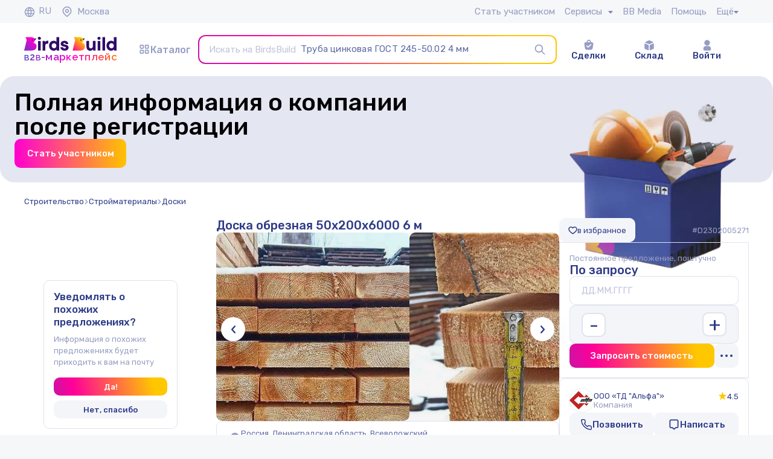

--- FILE ---
content_type: text/html; charset=utf-8
request_url: https://bb.market/ru-ru/doski/doska-obreznaya-50h200h6000-6-m-d2302005271
body_size: 117484
content:
<!DOCTYPE html><html  lang="ru"><head><meta charset="utf-8">
<meta name="viewport" content="width=device-width, initial-scale=1, maximum-scale=1">
<title>Доска обрезная 50х200х6000 6 м купить оптом по выгодной цене на BB Market</title>
<link rel="preconnect" href="https://fonts.googleapis.com">
<link rel="preconnect" href="https://fonts.gstatic.com" crossorigin="anonymous">
<link rel="stylesheet" href="https://fonts.googleapis.com/css2?family=Rubik:wght@400;500&family=Raleway:wght@500;600&display=swap">
<link rel="stylesheet" href="https://fonts.googleapis.com/css2?family=Roboto:wght@400;500&text=%C2%A5%E2%82%BA&display=swap">
<style>*{border:0;border-style:solid;margin:0;padding:0;-webkit-text-size-adjust:none;-moz-text-size-adjust:none;text-size-adjust:none;text-rendering:geometricPrecision;-webkit-font-smoothing:antialiased;-moz-osx-font-smoothing:grayscale}*,:after,:before{box-sizing:border-box}li,ul{list-style:none}img{border:0;vertical-align:middle}a{color:inherit;text-decoration:inherit}button,fieldset,input,textarea{-webkit-appearance:none;-moz-appearance:none;appearance:none;background-color:transparent;border:0;border-radius:0;box-sizing:border-box;color:inherit;font:inherit;line-height:inherit}input,textarea{caret-color:#4146bd;caret-color:rgb(var(--color_blue))}button{cursor:pointer}button:disabled,fieldset:disabled,input:disabled,textarea:disabled{cursor:not-allowed}@font-face{ascent-override:93.5%;descent-override:25%;font-family:Rubik fallback;line-gap-override:0%;size-adjust:100%;src:local("Roboto"),local("Segoe UI"),local("Helvetica Neue"),local("Arial"),local("Noto Sans")}@font-face{ascent-override:94%;descent-override:23.4%;font-family:Raleway fallback;line-gap-override:0%;size-adjust:103%;src:local("Segoe UI"),local("Roboto"),local("Helvetica Neue"),local("Arial"),local("Noto Sans")}:root{--container-width:1200px;--main-padding:calc((100vw - var(--container-width))/2);--header-height:0;--touch-height:48px}html{background-color:#f6f7f9;background-color:rgb(var(--color_grayish-blue));height:100%}body{background-color:#fff;background-color:rgb(var(--color_white));font-family:Rubik,Rubik fallback,sans-serif;font-feature-settings:"liga" 0;font-variant-ligatures:none}.container{margin-left:auto;margin-right:auto;width:1200px;width:var(--container-width)}.container-padding{padding-left:calc(50vw - 600px);padding-left:var(--main-padding);padding-right:calc(50vw - 600px);padding-right:var(--main-padding)}.spill-out{margin-left:calc(-50vw + 600px);margin-left:calc(var(--main-padding)*-1);margin-right:calc(-50vw + 600px);margin-right:calc(var(--main-padding)*-1)}footer{position:relative}.mark-down ol li:before,.mark-down ul li:before{background:transparent!important;border:0!important;color:inherit!important;content:"—"!important;font-size:inherit!important;font-weight:inherit!important;height:100%!important;margin-right:5px!important;min-width:25px!important;position:static!important}.mark-down p:not(:last-child){margin-bottom:10px!important}.mark-down ol,.mark-down ul{padding-left:10px!important}.mark-down ol li{counter-increment:num!important}.mark-down ol:not(:last-child),.mark-down ul:not(:last-child){margin-bottom:10px!important}.mark-down ol li,.mark-down ul li{align-items:center!important;color:inherit!important;display:flex!important;font-size:inherit!important;font-weight:inherit!important;justify-content:stretch!important}.mark-down ol li:not(:last-child),.mark-down ul li:not(:last-child){margin-bottom:5px!important}.mark-down ol li:before{content:counter(num) "."!important;width:25px!important}body{min-width:1280px}:root{--space-5xs:4px;--space-4xs:6px;--space-3xs:8px;--space-2xs:12px;--space-xs:16px;--space-s:20px;--space-m:24px;--space-l:32px;--space-xl:40px;--space-2xl:64px;--space-3xl:128px;--space-4xl:256px;--radius-2xs:3px;--radius-xs:5px;--radius-s:10px;--radius-m:20px;--radius-l:30px;--color_brand:linear-gradient(258deg,#ffc700 13%,#f09 82%,#4146bd 148%);--color_brand-text:linear-gradient(120deg,#4146bd,#ff00d0,#ff7a00);--color_brand-dark:linear-gradient(90deg,#4146bd,#ff00d0 51.8%,#ff7a00);--color_brand-fill-light:linear-gradient(89deg,#ff53df,#ffd54b);--color_blue-dark:45,59,135;--color_blue-light:97,108,165;--color_manatee:129,137,183;--color_blue-light-steel:171,177,207;--color_platinum:224,227,238;--color_marble:234,235,243;--color_white-gray:244,245,249;--color_grayish-blue:246,247,249;--color_black:0,0,0;--color_gray-dark:51,51,51;--color_grayish-cyan:191,191,191;--color-verizon:242,242,242;--color_white:255,255,255;--color_green:7,166,81;--color_green-tint:74,185,126;--color_red:255,43,43;--color_red-light:251,106,106;--color_blue:65,70,189;--color_glaucous:112,129,229;--color_sky-blue:117,173,234;--color_indigo:48,12,104;--color_orange:255,122,0;--color_yellow:255,199,0;--color_deep-pink:255,0,153;--color_gray:140,140,140;--color_gainsboro:217,220,224;--color_flamingo:255,237,237;--color_marble-alabaster:233,236,255;--color_linen:255,242,230;--color_peach:255,220,193;--color_background-primary-normal:var(--color_white);--color_background-primary-hover:var(--color_white-gray);--color_background-primary-selected:var(--color_blue-dark);--color_background-secondary-normal:var(--color_white-gray);--color_background-secondary-hover:var(--color_marble);--color_background-secondary-selected:var(--color_blue-dark);--color_background-tertiary-normal:var(--color_manatee);--color_background-tertiary-hover:var(--color_blue-light);--color_background-tertiary-selected:var(--color_blue-dark);--color_background-accent-normal:var(--color_blue-dark);--color_background-accent-hover:var(--color_blue-light);--color_background-brand-normal:var(--color_brand);--color_background-brand-hover:var(--color_brand-fill-light);--color_background-disabled:var(--color-verizon);--color_background-alt-disabled:var(--color_gray);--color_background-positive:var(--color_green);--color_background-positive-hover:var(--color_green-tint);--color_background-negative:var(--color_red);--color_background-error:var(--color_flamingo);--color_background-warning:var(--color_linen);--color_background-info:var(--color_marble-alabaster);--color_border-primary-normal:var(--color_platinum);--color_border-primary-hover:var(--color_blue-light-steel);--color_border-primary-selected:var(--color_blue);--color_border-secondary-normal:var(--color_manatee);--color_border-secondary-hover:var(--color_blue-light);--color_border-secondary-selected:var(--color_blue-dark);--color_border-disabled:var(--color_gainsboro);--color_border-alt-disabled:var(--color_gray);--color_border-negative:var(--color_red);--color_border-brand:var(--color_brand);--color_text-primary:var(--color_gray-dark);--color_text-secondary-normal:var(--color_manatee);--color_text-secondary-hover:var(--color_blue-light);--color_text-tertiary:var(--color_blue-light-steel);--color_text-active-normal:var(--color_blue-dark);--color_text-active-hover:var(--color_blue-light);--color_text-contrast:var(--color_white);--color_text-accent:var(--color_blue);--color_text-disabled:var(--color_gray);--color_text-alt-disabled:var(--color_grayish-cyan);--color_text-warning:var(--color_orange);--color_text-negative:var(--color_red);--color_text-positive:var(--color_green);--color_text-brand:var(--color_brand-text);--color_icon-primary-normal:var(--color_blue-dark);--color_icon-primary-hover:var(--color_blue-light);--color_icon-secondary-normal:var(--color_manatee);--color_icon-secondary-hover:var(--color_blue-light);--color_icon-secondary-selected:var(--color_blue-dark);--color_icon-tertiary:var(--color_blue-light);--color_icon-contrast:var(--color_white);--color_icon-disabled:var(--color_gray);--color_icon-warning:var(--color_orange);--color_icon-negative:var(--color_red);--color_icon-brand:var(--color_brand);--shadow-intensity:1;--shadow-xs:0px 0px 2px 0px rgba(var(--shadow-color),calc(var(--shadow-intensity)*.14)),0px 0px 4px 0px rgba(var(--shadow-color),calc(var(--shadow-intensity)*.09)),0px 0px 0px rgba(var(--shadow-color),calc(var(--shadow-intensity)*.02));--shadow-s:0px 1px 2px -1px rgba(var(--shadow-color),calc(var(--shadow-intensity)*.14)),0px 3px 8px rgba(var(--shadow-color),calc(var(--shadow-intensity)*.09)),0px 6px 16px rgba(var(--shadow-color),calc(var(--shadow-intensity)*.02));--shadow-m:0px 2px 4px -3px rgba(var(--shadow-color),calc(var(--shadow-intensity)*.14)),0px 6px 24px 0px rgba(var(--shadow-color),calc(var(--shadow-intensity)*.09)),0px 12px 48px 0px rgba(var(--shadow-color),calc(var(--shadow-intensity)*.02));--shadow-l:0px 4px 8px -6px rgba(var(--shadow-color),calc(var(--shadow-intensity)*.14)),0px 12px 48px 0px rgba(var(--shadow-color),calc(var(--shadow-intensity)*.09)),0px 24px 96px 0px rgba(var(--shadow-color),calc(var(--shadow-intensity)*.02));--shadow-surface:var(--shadow-xs);--shadow-hover:var(--shadow-s);--shadow-menu:var(--shadow-m);--shadow-modal:var(--shadow-l);--shadow-color:var(--color_blue-dark)}.title-xs{font-size:16px;font-weight:700;line-height:140%}.text-s{font-size:10px}.text-s,.text-s-v2{font-weight:400;line-height:100%}.text-s-v2{font-size:11px}.text-s-v3{font-size:14px;font-weight:400;line-height:160%}.text-m{line-height:100%}.text-m,.text-m-v2{font-size:13px;font-weight:400}.text-m-v2{line-height:125%}.text-m-v3{font-size:13px}.text-m-v3,.text-m-v4{font-weight:400;line-height:150%}.text-m-v4{font-size:14px}.text-m-v5{font-size:16px;font-weight:400;line-height:160%}.text-l{line-height:100%}.text-l,.text-l-v2{font-size:15px;font-weight:400}.text-l-v2{line-height:125%}.text-l-v3{font-size:15px;font-weight:400;line-height:150%}.text-l-v4{font-size:20px;font-weight:400;line-height:160%}.text-xl-v3{font-size:17px;font-weight:400;line-height:150%}.title-4xl{font-size:24px;font-weight:700;line-height:120%}.title-3xl{font-size:40px}.title-2xl,.title-3xl{font-weight:500;line-height:100%}.title-2xl{font-size:30px}.title-xl{line-height:100%}.title-xl,.title-xl-v2{font-size:20px;font-weight:500}.title-xl-v2{line-height:125%}.title-xl-v3{font-size:20px;font-weight:500;line-height:150%}.title-xl-v4{font-size:40px;font-weight:800;line-height:140%}.title-l{line-height:100%}.title-l,.title-l-v2{font-size:17px;font-weight:500}.title-l-v2{line-height:125%}.title-l-v3{font-size:32px;font-weight:800;line-height:140%}.title-m{line-height:100%}.title-m,.title-m-v2{font-size:15px;font-weight:500}.title-m-v2{line-height:125%}.title-m-v3{font-size:24px;font-weight:700;line-height:140%}.title-s{line-height:100%}.title-s,.title-s-v2{font-size:13px;font-weight:500}.title-s-v2{line-height:125%}.title-s-v3{font-size:13px;font-weight:500;line-height:150%}.title-s-v4{font-size:20px;font-weight:700;line-height:140%}.title-s-v5{font-size:14px;font-weight:400;line-height:160%}.cl_black{color:#000;color:rgb(var(--color_black))}.cl_white{color:#fff;color:rgb(var(--color_white))}.cl_white-gray{color:#f4f5f9;color:rgb(var(--color_white-gray))}.cl_platinum{color:#e0e3ee;color:rgb(var(--color_platinum))}.cl_gray-dark{color:#333;color:rgb(var(--color_gray-dark))}.cl_disabled{color:#8c8c8c;color:rgb(var(--color_text-disabled))}.cl_blue{color:#4146bd;color:rgb(var(--color_blue))}.cl_sky-blue{color:#75adea;color:rgb(var(--color_sky-blue))}.cl_blue-dark{color:#2d3b87;color:rgb(var(--color_blue-dark))}.cl_blue-light{color:#616ca5;color:rgb(var(--color_blue-light))}.cl_blue-light-steel{color:#abb1cf;color:rgb(var(--color_blue-light-steel))}.cl_manatee{color:#8189b7;color:rgb(var(--color_manatee))}.cl_red{color:#ff2b2b;color:rgb(var(--color_red))}.cl_red-light{color:#fb6a6a;color:rgb(var(--color_red-light))}.cl_green{color:#07a651;color:rgb(var(--color_green))}.cl_green-tint{color:#4ab97e;color:rgb(var(--color_green-tint))}.cl_yellow{color:#ffc700;color:rgb(var(--color_yellow))}.cl_orange{color:#ff7a00;color:rgb(var(--color_orange))}.cl_brand{background:linear-gradient(258deg,#ffc700 13%,#f09 82%,#4146bd 148%);background:var(--color_brand);-webkit-background-clip:text;background-clip:text}.cl_brand,.cl_brand-text{-webkit-text-fill-color:transparent}.cl_brand-text{background:linear-gradient(120deg,#4146bd,#ff00d0,#ff7a00);background:var(--color_brand-text);-webkit-background-clip:text;background-clip:text}.cl_dived{border-bottom:1px solid #e0e3ee;border-bottom:1px solid rgb(var(--color_platinum))}.cl_glaucous{color:#7081e5;color:rgb(var(--color_glaucous))}.cl_secondary-normal{color:#8189b7;color:rgb(var(--color_text-secondary-normal))}.bg_brand{background:linear-gradient(258deg,#ffc700 13%,#f09 82%,#4146bd 148%);background:var(--color_brand)}.bg_black{background-color:#000;background-color:rgb(var(--color_black))}.bg_white{background-color:#fff;background-color:rgb(var(--color_white))}.bg_white-gray{background-color:#f4f5f9;background-color:rgb(var(--color_white-gray))}.bg_platinum{background-color:#e0e3ee;background-color:rgb(var(--color_platinum))}.bg_gray-dark{background-color:#333;background-color:rgb(var(--color_gray-dark))}.bg_blue{background-color:#4146bd;background-color:rgb(var(--color_blue))}.bg_sky-blue{background-color:#75adea;background-color:rgb(var(--color_sky-blue))}.bg_blue-dark{background-color:#2d3b87;background-color:rgb(var(--color_blue-dark))}.bg_blue-light{background-color:#616ca5;background-color:rgb(var(--color_blue-light))}.bg_blue-light-steel{background-color:#abb1cf;background-color:rgb(var(--color_blue-light-steel))}.bg_manatee{background-color:#8189b7;background-color:rgb(var(--color_manatee))}.bg_red{background-color:#ff2b2b;background-color:rgb(var(--color_red))}.bg_red-light{background-color:#fb6a6a;background-color:rgb(var(--color_red-light))}.bg_flamingo{background-color:#ffeded;background-color:rgb(var(--color_flamingo))}.bg_green{background-color:#07a651;background-color:rgb(var(--color_green))}.bg_yellow{background-color:#ffc700;background-color:rgb(var(--color_yellow))}.bg_orange{background-color:#ff7a00;background-color:rgb(var(--color_orange))}.bg_peach{background-color:#ffdcc1;background-color:rgb(var(--color_peach))}.bg_linen{background-color:#fff2e6;background-color:rgb(var(--color_linen))}.bg_gray{background-color:#8c8c8c!important;background-color:rgb(var(--color_gray))!important}.bg_glaucous{background-color:#7081e5;background-color:rgb(var(--color_glaucous))}.bg_brand-dark{background:linear-gradient(90deg,#4146bd,#ff00d0 51.8%,#ff7a00);background:var(--color_brand-dark)}.bg_brand-white{background:linear-gradient(258deg,#ffc700 13%,#f09 82%,#4146bd 148%);background:var(--color_brand);color:#fff;color:rgb(var(--color_white))}.bg_grayish-blue{background-color:#f6f7f9;background-color:rgb(var(--color_grayish-blue))}.shadow-1{box-shadow:0 8px 30px #2d3b8726;box-shadow:0 8px 30px rgb(var(--color_blue-dark),.15)}.shadow-2{box-shadow:0 8px 50px #2d3b871a;box-shadow:0 8px 50px rgb(var(--color_blue-dark),.1)}.shadow-3{box-shadow:0 8px 20px #3333330a;box-shadow:0 8px 20px rgb(var(--color_gray-dark),.04)}.shadow-4{box-shadow:0 -4px 16px #0000000a;box-shadow:0 -4px 16px rgb(var(--color_black),.04)}.cursor-default{cursor:default}.cursor-pointer{cursor:pointer}.align-items-baseline{align-items:baseline}.place-items-center{align-items:center;justify-items:center;place-items:center}.text-align-center{text-align:center}.align-items-center{align-items:center}.text-align-right{text-align:right}.word-break{word-wrap:break-word}.gap-0{gap:0}.gap-15{gap:15px}.gap-18{gap:18px}.gap-20{gap:20px}.gap-1{gap:1px}.gap-26{gap:26px}.gap-28{gap:28px}.gap-32{gap:32px}.gap-33{gap:33px}.gap-35{gap:35px}.gap-48{gap:48px}.l-h_19{line-height:19px}.line-height_125{line-height:125%}.font-weight-500{font-weight:500}.hover-underline:hover{-webkit-text-decoration:underline;text-decoration:underline}.m-20{margin:20px}.mx-12{margin-left:12px;margin-right:12px}.mt-5,.mt-6{margin-top:6px}.mt-8{margin-top:8px}.mt-4px{margin-top:4px}.mt-9{margin-top:9px}.mt-10{margin-top:10px}.mt-12{margin-top:12px}.mt-14{margin-top:14px}.mt-16{margin-top:16px}.mt-18{margin-top:18px}.mt-20{margin-top:20px}.mt-24{margin-top:24px}.mt-25{margin-top:25px}.mt-26{margin-top:26px}.mt-28{margin-top:28px}.mt-32,.mt-33{margin-top:32px}.mt-35{margin-top:35px}.mt-36{margin-top:36px}.mt-40{margin-top:40px}.mt-48{margin-top:48px}.mt-44{margin-top:44px}.mt-56{margin-top:56px}.mt-60{margin-top:60px}.mr-4{margin-right:4px!important}.mr-7{margin-right:7px!important}.mr-10{margin-right:10px}.mr-12{margin-right:12px}.mr-16{margin-right:16px}.mb-4px{margin-bottom:4px}.mb-6{margin-bottom:6px}.mb-8{margin-bottom:8px}.mb-10{margin-bottom:10px}.mb-12{margin-bottom:12px}.mb-16{margin-bottom:16px}.mb-18{margin-bottom:18px}.mb-20{margin-bottom:20px}.mb-24{margin-bottom:24px}.mb-32{margin-bottom:32px}.mb-35{margin-bottom:35px}.mb-36{margin-bottom:36px}.mb-40{margin-bottom:40px}.mb-48{margin-bottom:48px}.mb-60{margin-bottom:60px}.mb-64{margin-bottom:64px}.mb-80{margin-bottom:80px}.mb-128{margin-bottom:128px}.ml-4{margin-left:4px!important}.ml-7{margin-left:7px!important}.ml-8{margin-left:8px}.ml-12{margin-left:12px}.ml-14{margin-left:14px}.ml-15{margin-left:15px}.ml-16{margin-left:16px}.ml-20{margin-left:20px}.ml-30{margin-left:30px}.mr-40{margin-right:40px}.my-20{margin-bottom:20px;margin-top:20px}.pt-5{padding-top:5px}.pt-6{padding-top:6px}.pt-8{padding-top:8px}.pt-11{padding-top:11px}.pt-12{padding-top:12px}.pt-16{padding-top:16px}.pt-20{padding-top:20px}.pt-24{padding-top:24px}.pb-4{padding-bottom:4px}.pb-14{padding-bottom:14px}.pb-16{padding-bottom:16px}.pb-17{padding-bottom:17px}.pb-19{padding-bottom:19px}.pb-20{padding-bottom:20px}.pb-24{padding-bottom:24px}.pb-30{padding-bottom:30px}.pb-8{padding-bottom:8px}.pb-6{padding-bottom:6px}.pb-10{padding-bottom:10px}.pb-32{padding-bottom:32px}.pb-40{padding-bottom:40px}.pl-12{padding-left:12px}.pl-16{padding-left:16px}.pl-40{padding-left:40px}.max-content-width{width:-moz-max-content;width:max-content}.rounded-5{border-radius:5px}.rounded-10{border-radius:10px}.rounded-15{border-radius:15px}.rounded-16{border-radius:16px}.rounded-30{border-radius:30px}.p-0{padding:0}.p-14{padding:14px}.p-16{padding:16px}.p-20{padding:20px}.p-24{padding:24px}.p-30{padding:30px}.p-32{padding:32px}.p-50{padding:50px}.px-8{padding-left:8px;padding-right:8px}.px-10{padding-left:10px;padding-right:10px}.px-25{padding-left:25px!important;padding-right:25px!important}.px-30{padding-left:30px;padding-right:30px}.px-32{padding-left:32px;padding-right:32px}.py-2{padding-bottom:2px;padding-top:2px}.py-4{padding-bottom:4px;padding-top:4px}.py-8{padding-bottom:8px;padding-top:8px}.py-9{padding-bottom:9px;padding-top:9px}.py-12{padding-bottom:12px;padding-top:12px}.py-15{padding-bottom:15px;padding-top:15px}.py-32{padding-bottom:32px;padding-top:32px}.py-40{padding-bottom:40px;padding-top:40px}.z-10{z-index:10}.z-15{z-index:15}.border-blue-light{border-color:#616ca5;border-color:rgb(var(--color_blue-light))}.border-platinum{border-color:#e0e3ee;border-color:rgb(var(--color_platinum))}.divide-blue-light>*+*{border-color:#616ca5;border-color:rgb(var(--color_blue-light))}.border-t-1{border-top-width:1px}.cover-img{position:relative}.cover-img img{height:100%;left:0;-o-object-fit:cover;object-fit:cover;position:absolute;top:0;width:100%}.visually-hidden{border:0;height:1px;margin:-1px;overflow:hidden;padding:0;position:absolute;white-space:nowrap;width:1px;clip:rect(0 0 0 0);clip-path:inset(100%)}.break-word{word-wrap:break-word}.space-between{justify-content:space-between}.space-evenly{justify-content:space-evenly}.position-fixed{position:fixed}.justify-space-between{justify-content:space-between}.overflow-hidden{overflow:hidden}.fit-content{width:-moz-fit-content;width:fit-content}.flex-row-reverse{flex-direction:row-reverse}.items-baseline{align-items:baseline}.flex-shrink-1{flex-shrink:1}.flex-basis-full{flex-basis:100%}.flex-grow-1{flex-grow:1}.flex-wrap{flex-wrap:wrap}.custom-scrollbar::-webkit-scrollbar-track{border-radius:2px}.custom-scrollbar::-webkit-scrollbar{width:4px}.custom-scrollbar::-webkit-scrollbar-thumb{background-color:#abb1cf;background-color:rgb(var(--color_blue-light-steel));border-radius:2px;transform:translate(-12px)}.custom-scrollbar-classic::-webkit-scrollbar-thumb{background-color:#f4f5f9;background-color:rgb(var(--color_white-gray))}.custom-scrollbar-horizontal::-webkit-scrollbar{height:4px}@supports (-moz-appearance:none){.custom-scrollbar{scrollbar-width:thin}}.filter-selected{padding:8px;position:relative;transition:all .3s ease}.filter-selected:after{background:#fff;background:rgb(var(--color_white));border:1px solid transparent;border-radius:10px;content:"";height:100%;left:0;position:absolute;top:0;transition:all .3s ease;width:100%;z-index:-1}.filter-selected_onboarding{pointer-events:none;z-index:12}.filter-selected_onboarding:after{border:1px solid #f4f5f9;border:1px solid rgb(var(--color_white-gray))}.filter-radio_onboarding{background:#fff;background:rgb(var(--color_white));border-radius:5px;overflow:hidden;pointer-events:none;transform:translate(-5px,-5px);width:auto;z-index:10}.filter-radio_onboarding:global(.mobile-filter){min-width:200px}.filter-radio_onboarding-6 :global(li:first-child label),.filter-radio_onboarding-7 :global(li:nth-child(2) label),.filter-radio_onboarding-8 :global(li:nth-child(3) label),.filter-radio_onboarding-9 :global(li:nth-child(4) label){color:#2d3b87;color:rgb(var(--color_blue-dark))}.filter-radio_onboarding-stock :global(label){color:#8189b7;color:rgb(var(--color_manatee))}.filter-radio_onboarding:after{border:1px solid #e0e3ee;border:1px solid rgb(var(--color_platinum))}.filter-radio_onboarding:before{transform:translate(5px,5px)}</style>
<style>.shadow-1{box-shadow:0 8px 30px #2d3b8726;box-shadow:0 8px 30px rgb(var(--color_blue-dark),.15)}.shadow-2{box-shadow:0 8px 50px #2d3b871a;box-shadow:0 8px 50px rgb(var(--color_blue-dark),.1)}.shadow-3{box-shadow:0 8px 20px #3333330a;box-shadow:0 8px 20px rgb(var(--color_gray-dark),.04)}.shadow-4{box-shadow:0 -4px 16px #0000000a;box-shadow:0 -4px 16px rgb(var(--color_black),.04)}.cursor-default{cursor:default}.cursor-pointer{cursor:pointer}.l-h_19{line-height:19px}.line-height_125{line-height:125%}.font-weight-500{font-weight:500}.hover-underline:hover{-webkit-text-decoration:underline;text-decoration:underline}.max-content-width{width:-moz-max-content;width:max-content}.rounded-5{border-radius:5px}.rounded-10{border-radius:10px}.rounded-15{border-radius:15px}.rounded-16{border-radius:16px}.rounded-30{border-radius:30px}.z-10{z-index:10}.z-15{z-index:15}.border-blue-light{border-color:#616ca5;border-color:rgb(var(--color_blue-light))}.border-platinum{border-color:#e0e3ee;border-color:rgb(var(--color_platinum))}.divide-blue-light>*+*{border-color:#616ca5;border-color:rgb(var(--color_blue-light))}.border-t-1{border-top-width:1px}.cover-img{position:relative}.cover-img img{height:100%;left:0;-o-object-fit:cover;object-fit:cover;position:absolute;top:0;width:100%}.visually-hidden{border:0;height:1px;margin:-1px;overflow:hidden;padding:0;position:absolute;white-space:nowrap;width:1px;clip:rect(0 0 0 0);clip-path:inset(100%)}.break-word{word-wrap:break-word}.space-between{justify-content:space-between}.space-evenly{justify-content:space-evenly}.position-fixed{position:fixed}.justify-space-between{justify-content:space-between}.fit-content{width:-moz-fit-content;width:fit-content}.flex-row-reverse{flex-direction:row-reverse}.items-baseline{align-items:baseline}.flex-shrink-1{flex-shrink:1}.flex-basis-full{flex-basis:100%}.flex-grow-1{flex-grow:1}.whitespace-pre-line{white-space:pre-line}.custom-scrollbar::-webkit-scrollbar-track{border-radius:2px}.custom-scrollbar::-webkit-scrollbar{width:4px}.custom-scrollbar::-webkit-scrollbar-thumb{background-color:#abb1cf;background-color:rgb(var(--color_blue-light-steel-new));border-radius:2px;transform:translate(-12px)}.custom-scrollbar-classic::-webkit-scrollbar-thumb{background-color:#f4f5f9;background-color:rgb(var(--color_white-gray))}.custom-scrollbar-horizontal::-webkit-scrollbar{height:4px}@supports (-moz-appearance:none){.custom-scrollbar{scrollbar-width:thin}}.cover{background-size:cover}.pointer{cursor:pointer}.grab{cursor:grab}.grab:active{cursor:grabbing}.font-weight_300{font-weight:300}.font-weight_400{font-weight:400}.font-weight_500{font-weight:500}.font-weight_600{font-weight:600}.font-weight_700{font-weight:700}.font-weight_900{font-weight:900}.ellipsis,.nowrap{white-space:nowrap}.ellipsis{overflow:hidden;text-overflow:ellipsis}.uppercase{text-transform:uppercase}.lowercase{text-transform:lowercase}.underline{-webkit-text-decoration:underline;text-decoration:underline}.opacity0{opacity:0}.opacity15{opacity:.15}.opacity25{opacity:.25}.opacity50{opacity:.5}.opacity75{opacity:.75}.overlay{background-size:cover;bottom:0;left:0;position:absolute;right:0;top:0}.b-0{border:0!important}.bsh-0{box-shadow:none!important}.mx-auto{margin-left:auto;margin-right:auto}.mt-auto{margin-top:auto}.ml-auto{margin-left:auto}.mr-auto{margin-right:auto}.mt-0{margin-top:0}.mt-1{margin-top:1rem}.mt-2{margin-top:2rem}.mt-3{margin-top:3rem}.mt-4{margin-top:4rem}.mr-0{margin-right:0}.mr-1{margin-right:1rem}.mr-2{margin-right:2rem}.mr-3{margin-right:3rem}.mr-5{margin-right:5rem}.mb-0{margin-bottom:0}.mb-1{margin-bottom:1rem}.mb-2{margin-bottom:2rem}.mb-3{margin-bottom:3rem}.mb-4{margin-bottom:4rem}.mb-5{margin-bottom:5rem}.mb-30{margin-bottom:30px}.mb-50{margin-bottom:50px}.ml-0{margin-left:0}.ml-1{margin-left:1rem}.ml-2{margin-left:2rem}.ml-3{margin-left:3rem}.ml-5{margin-left:5rem}.ml-24{margin-left:24px}.pt-0{padding-top:0!important}.pt-1{padding-top:1rem!important}.pt-2{padding-top:2rem!important}.pt-3{padding-top:3rem!important}.pt-4{padding-top:4rem!important}.bottom-0{bottom:0}.left-0{left:0}.right-0{right:0}.top-0{top:0}.w-auto{width:auto}.w-full{width:100%}.full-width{width:100%!important}.h-full{height:100%}.full-height{height:100%!important}.h-screen{height:100vh}.h-auto{height:auto!important}.gpScrollX,.gpScrollY{overflow:auto;scrollbar-width:none;-ms-overflow-style:none}.gpScrollX{overflow-y:hidden}.gpScrollY{overflow-x:hidden}.gpScrollX::-webkit-scrollbar,.gpScrollY::-webkit-scrollbar{display:none}.rounded-20{border-radius:20px}.rounded-full{border-radius:10000px}.p-4{padding:4px}.p-8{padding:8px}.p-12{padding:12px}.px-12{padding-left:12px;padding-right:12px}.px-20{padding-left:20px;padding-right:20px}.px-24{padding-left:24px;padding-right:24px}.px-16{padding-left:16px;padding-right:16px}.pl-20{padding-left:20px}.invisible{visibility:hidden}.border-1{border-width:1px}.border-b-1{border-bottom-width:1px}.border-solid{border-style:solid}.divide-y>:not([hidden])~:not([hidden]){border-bottom-width:0;border-top-width:1px}.divide-solid>*+*{border-style:solid}.link-line{text-decoration-line:underline;text-decoration-thickness:1px;text-underline-offset:15%;transition:text-decoration-color 124ms linear}:root{--color-brand:linear-gradient(258deg,#ffc700 13%,#f09 82%,#4146bd 148%);--color_brand-text:linear-gradient(120deg,#4146bd,#ff00d0,#ff7a00);--color_await-response:linear-gradient(90deg,#4146bd,#ff00d0 51.8%,#ff7a00);--color_tender:linear-gradient(90deg,#4146bd,#ff00d0 51.8%,#ff7a00);--color_black:0,0,0;--color_white:255,255,255;--color_smoky-white:245,245,249;--color_white-gray:244,245,249;--color_platinum:224,227,238;--color_gray-dark:51,51,51;--color_gray-gray:181,183,184;--color_blue:65,70,189;--color_blue-dark:45,59,135;--color_sky-blue:117,173,234;--color_sky-blue-30:214,230,249;--color_sky-blue-10:241,247,253;--color_blue-light:97,108,165;--color_blue-light-steel:192,196,219;--color_blue-light-steel-new:171,177,207;--color_manatee:150,157,195;--color_red:255,43,43;--color_red-light:251,106,106;--color_red-light-30:254,210,210;--color_red-light-10:255,234,234;--color_green:105,197,127;--color_dark-green:7,166,81;--color_deep-green:25,202,67;--color_deep-pink-30:255,179,224;--color_deep-pink-10:255,230,245;--color_yellow:255,199,0;--color_orange:255,138,48;--color_orange-30:255,220,193;--color_orange-10:255,243,234;--color_peach:255,242,230;--color_gainsboro:217,220,224;--color_glaucous:112,129,229;--color_blue-green:241,251,253;--color-blue-grayish:246,247,249;--color-blue-purple:133,142,186;--color_overlay-dark:linear-gradient(0deg,rgba(var(--color_black),.5),rgba(var(--color_black),.5));--color_brand-dark:linear-gradient(90deg,#4146bd,#ff00d0 51.8%,#ff7a00);--color_brand-fill:linear-gradient(89deg,#ff00d0,#ffc300 99%);--color_secondary-normal:129,137,183;--shadow-1:0 8px 30px rgba(45,59,135,.15);--promo_white_gray:246,246,247;--color_disabled:242,242,242;--color_disabled-dark:191,191,191;--color_promo_gray-text:80,78,108;--color_text-primary:20,31,52;--color_bg_secondary-normal:244,245,249;--color_bg_secondary-hover:234,235,243;--color_txt_tertiary:171,177,207;--color_icon_primary-normal:45,59,135;--color_border_primary-normal:224,227,238;--color_tertiary:171,177,207;--color_primary:51,51,51;--color_positive:6,177,86}.title-xs{font-size:16px;font-weight:700;line-height:140%}.text-s{font-size:10px}.text-s,.text-s-v2{font-weight:400;line-height:100%}.text-s-v2{font-size:11px}.text-s-v3{font-size:14px;font-weight:400;line-height:160%}.text-m{line-height:100%}.text-m,.text-m-v2{font-size:13px;font-weight:400}.text-m-v2{line-height:125%}.text-m-v3{font-size:13px}.text-m-v3,.text-m-v4{font-weight:400;line-height:150%}.text-m-v4{font-size:14px}.text-m-v5{font-size:16px;font-weight:400;line-height:160%}.text-l{line-height:100%}.text-l,.text-l-v2{font-size:15px;font-weight:400}.text-l-v2{line-height:125%}.text-l-v3{font-size:15px;font-weight:400;line-height:150%}.text-l-v4{font-size:20px;font-weight:400;line-height:160%}.text-xl-v3{font-size:17px;font-weight:400;line-height:150%}.title-4xl{font-size:24px;font-weight:700;line-height:120%}.title-3xl{font-size:40px}.title-2xl,.title-3xl{font-weight:500;line-height:100%}.title-2xl{font-size:30px}.title-xl{line-height:100%}.title-xl,.title-xl-v2{font-size:20px;font-weight:500}.title-xl-v2{line-height:125%}.title-xl-v3{font-size:20px;font-weight:500;line-height:150%}.title-xl-v4{font-size:40px;font-weight:800;line-height:140%}.title-l{line-height:100%}.title-l,.title-l-v2{font-size:17px;font-weight:500}.title-l-v2{line-height:125%}.title-l-v3{font-size:32px;font-weight:800;line-height:140%}.title-m{line-height:100%}.title-m,.title-m-v2{font-size:15px;font-weight:500}.title-m-v2{line-height:125%}.title-m-v3{font-size:24px;font-weight:700;line-height:140%}.title-s{line-height:100%}.title-s,.title-s-v2{font-size:13px;font-weight:500}.title-s-v2{line-height:125%}.title-s-v3{font-size:13px;font-weight:500;line-height:150%}.title-s-v4{font-size:20px;font-weight:700;line-height:140%}.title-s-v5{font-size:14px;font-weight:400;line-height:160%}.cl_black{color:#000;color:rgb(var(--color_black))}.cl_white{color:#fff;color:rgb(var(--color_white))}.cl_white-gray{color:#f4f5f9;color:rgb(var(--color_white-gray))}.cl_platinum{color:#e0e3ee;color:rgb(var(--color_platinum))}.cl_primary{color:#333;color:rgb(var(--color_primary))}.cl_gray-dark{color:#333;color:rgb(var(--color_gray-dark))}.cl_disabled{color:#b5b7b8;color:rgb(var(--color_gray-gray))}.cl_blue{color:#4146bd;color:rgb(var(--color_blue))}.cl_sky-blue{color:#75adea;color:rgb(var(--color_sky-blue))}.cl_blue-dark{color:#2d3b87;color:rgb(var(--color_blue-dark))}.cl_blue-light{color:#616ca5;color:rgb(var(--color_blue-light))}.cl_blue-light-steel{color:#c0c4db;color:rgb(var(--color_blue-light-steel))}.cl_blue-light-steel-new{color:#abb1cf;color:rgb(var(--color_blue-light-steel-new))}.cl_manatee{color:#969dc3;color:rgb(var(--color_manatee))}.cl_red{color:#ff2b2b;color:rgb(var(--color_red))}.cl_red-light{color:#fb6a6a;color:rgb(var(--color_red-light))}.cl_green{color:#69c57f;color:rgb(var(--color_green))}.cl_yellow{color:#ffc700;color:rgb(var(--color_yellow))}.cl_orange{color:#ff8a30;color:rgb(var(--color_orange))}.cl_brand{background:linear-gradient(258deg,#ffc700 13%,#f09 82%,#4146bd 148%);background:var(--color-brand);-webkit-background-clip:text;background-clip:text}.cl_brand,.cl_brand-text{-webkit-text-fill-color:transparent}.cl_brand-text{background:linear-gradient(120deg,#4146bd,#ff00d0,#ff7a00);background:var(--color_brand-text);-webkit-background-clip:text;background-clip:text}.cl_brand-dark{background:linear-gradient(90deg,#4146bd,#ff00d0 51.8%,#ff7a00);background:var(--color_brand-dark);-webkit-background-clip:text;background-clip:text}.cl_brand-dark,.cl_brand-fill{-webkit-text-fill-color:transparent}.cl_brand-fill{background:linear-gradient(89deg,#ff00d0,#ffc300 99%);background:var(--color_brand-fill);-webkit-background-clip:text;background-clip:text}.cl_deep-green{color:#19ca43;color:rgb(var(--color_deep-green))}.cl_dived{border-bottom:1px solid #e0e3ee;border-bottom:1px solid rgb(var(--color_platinum))}.cl_glaucous{color:#7081e5;color:rgb(var(--color_glaucous))}.cl_secondary-normal{color:#8189b7;color:rgb(var(--color_secondary-normal))}.cl_dark-green{color:#07a651;color:rgb(var(--color_dark-green))}.cl_tertiary{color:#abb1cf;color:rgb(var(--color_tertiary))}.bg_brand{background:linear-gradient(258deg,#ffc700 13%,#f09 82%,#4146bd 148%);background:var(--color-brand)}.bg_black{background-color:#000;background-color:rgb(var(--color_black))}.bg_white{background-color:#fff;background-color:rgb(var(--color_white))}.bg_white-gray{background-color:#f4f5f9;background-color:rgb(var(--color_white-gray))}.bg_platinum{background-color:#e0e3ee;background-color:rgb(var(--color_platinum))}.bg_gray-dark{background-color:#333;background-color:rgb(var(--color_gray-dark))}.bg_blue{background-color:#4146bd;background-color:rgb(var(--color_blue))}.bg_sky-blue{background-color:#75adea;background-color:rgb(var(--color_sky-blue))}.bg_sky-blue-30{background-color:#d6e6f9;background-color:rgb(var(--color_sky-blue-30))}.bg_sky-blue-10{background-color:#f1f7fd;background-color:rgb(var(--color_sky-blue-10))}.bg_blue-dark{background-color:#2d3b87;background-color:rgb(var(--color_blue-dark))}.bg_blue-light{background-color:#616ca5;background-color:rgb(var(--color_blue-light))}.bg_blue-light-steel{background-color:#c0c4db;background-color:rgb(var(--color_blue-light-steel))}.bg_manatee{background-color:#969dc3;background-color:rgb(var(--color_manatee))}.bg_red{background-color:#ff2b2b;background-color:rgb(var(--color_red))}.bg_red-light{background-color:#fb6a6a;background-color:rgb(var(--color_red-light))}.bg_red-light-30{background-color:#fed2d2;background-color:rgb(var(--color_red-light-30))}.bg_red-light-10{background-color:#ffeaea;background-color:rgb(var(--color_red-light-10))}.bg_green{background-color:#69c57f;background-color:rgb(var(--color_green))}.bg_yellow{background-color:#ffc700;background-color:rgb(var(--color_yellow))}.bg_orange{background-color:#ff8a30;background-color:rgb(var(--color_orange))}.bg_orange-30{background-color:#ffdcc1;background-color:rgb(var(--color_orange-30))}.bg_orange-10{background-color:#fff3ea;background-color:rgb(var(--color_orange-10))}.bg_peach{background-color:#fff2e6;background-color:rgb(var(--color_peach))}.bg_color-brand-fill{background:linear-gradient(89deg,#ff00d0,#ffc300 99%);background:var(--color_brand-fill)}.bg_gray-gray{background-color:#b5b7b8!important;background-color:rgb(var(--color_gray-gray))!important}.bg_deep-green{background-color:#19ca43;background-color:rgb(var(--color_deep-green))}.bg_deep-pink-30{background-color:#ffb3e0;background-color:rgb(var(--color_deep-pink-30))}.bg_deep-pink-10{background-color:#ffe6f5;background-color:rgb(var(--color_deep-pink-10))}.bg_glaucous{background-color:#7081e5;background-color:rgb(var(--color_glaucous))}.bg_brand-dark{background:linear-gradient(90deg,#4146bd,#ff00d0 51.8%,#ff7a00);background:var(--color_brand-dark)}.bg_brand-white{background:linear-gradient(258deg,#ffc700 13%,#f09 82%,#4146bd 148%);background:var(--color-brand);color:#fff;color:rgb(var(--color_white))}.bg_blue-grayish{background-color:#f6f7f9;background-color:rgb(var(--color-blue-grayish))}.bg_positive{background-color:#06b156;background-color:rgb(var(--color_positive))}.gap-0{gap:0}.gap-1{gap:1px}.gap-2{gap:2px}.gap-4{gap:4px}.gap-5{gap:5px}.gap-6{gap:6px}.gap-8{gap:8px}.gap-10{gap:10px}.gap-12{gap:12px}.gap-14{gap:14px}.gap-15{gap:15px}.gap-16{gap:16px}.gap-17{gap:17px}.gap-18{gap:18px}.gap-20{gap:20px}.gap-22{gap:22px}.gap-24{gap:24px}.gap-25{gap:25px}.gap-26{gap:26px}.gap-28{gap:28px}.gap-30{gap:30px}.gap-32{gap:32px}.gap-33{gap:33px}.gap-35{gap:35px}.gap-40{gap:40px}.gap-48{gap:48px}.gap-50{gap:50px}.gap-56{gap:56px}.m-20{margin:20px}.mx-12{margin-left:12px;margin-right:12px}.mt-6{margin-top:6px}.mt-4{margin-top:4px}.mt-5{margin-top:5rem}.mt-8{margin-top:8px}.mt-9{margin-top:9px}.mt-10{margin-top:10px}.mt-12{margin-top:12px}.mt-14{margin-top:14px}.mt-16{margin-top:16px}.mt-18{margin-top:18px}.mt-20{margin-top:20px}.mt-24{margin-top:24px}.mt-25{margin-top:25px}.mt-26{margin-top:26px}.mt-28{margin-top:28px}.mt-30{margin-top:30px}.mt-32,.mt-33{margin-top:32px}.mt-35{margin-top:35px}.mt-36{margin-top:36px}.mt-40{margin-top:40px}.mt-48{margin-top:48px}.mt-44{margin-top:44px}.mt-56{margin-top:56px}.mt-60{margin-top:60px}.mr-4{margin-right:4px!important}.mr-7{margin-right:7px!important}.mr-10{margin-right:10px}.mr-12{margin-right:12px}.mr-16{margin-right:16px}.mr-40{margin-right:40px}.mb-4{margin-bottom:4px}.mb-6{margin-bottom:6px}.mb-8{margin-bottom:8px}.mb-10{margin-bottom:10px}.mb-12{margin-bottom:12px}.mb-16{margin-bottom:16px}.mb-18{margin-bottom:18px}.mb-20{margin-bottom:20px}.mb-24{margin-bottom:24px}.mb-32{margin-bottom:32px}.mb-35{margin-bottom:35px}.mb-36{margin-bottom:36px}.mb-40{margin-bottom:40px}.mb-48{margin-bottom:48px}.mb-60{margin-bottom:60px}.mb-64{margin-bottom:64px}.mb-80{margin-bottom:80px}.mb-128{margin-bottom:128px}.ml-4{margin-left:4px}.ml-7{margin-left:7px}.ml-8{margin-left:8px}.ml-12{margin-left:12px}.ml-14{margin-left:14px}.ml-15{margin-left:15px}.ml-16{margin-left:16px}.ml-20{margin-left:20px}.ml-30{margin-left:30px}.my-20{margin-bottom:20px;margin-top:20px}.pt-5{padding-top:5px}.pt-6{padding-top:6px}.pt-8{padding-top:8px}.pt-11{padding-top:11px}.pt-12{padding-top:12px}.pt-16{padding-top:16px}.pt-20{padding-top:20px}.pt-24{padding-top:24px}.pb-4{padding-bottom:4px}.pb-6{padding-bottom:6px}.pb-8{padding-bottom:8px}.pb-10{padding-bottom:10px}.pb-14{padding-bottom:14px}.pb-16{padding-bottom:16px}.pb-17{padding-bottom:17px}.pb-19{padding-bottom:19px}.pb-20{padding-bottom:20px}.pb-24{padding-bottom:24px}.pb-30{padding-bottom:30px}.pb-32{padding-bottom:32px}.pb-40{padding-bottom:40px}.pl-12{padding-left:12px}.pl-16{padding-left:16px}.pl-40{padding-left:40px}.p-0{padding:0}.p-14{padding:14px}.p-16{padding:16px}.p-20{padding:20px}.p-24{padding:24px}.p-30{padding:30px}.p-32{padding:32px}.p-50{padding:50px}.px-8{padding-left:8px;padding-right:8px}.px-10{padding-left:10px;padding-right:10px}.px-25{padding-left:25px!important;padding-right:25px!important}.px-30{padding-left:30px;padding-right:30px}.px-32{padding-left:32px;padding-right:32px}.py-2{padding-bottom:2px;padding-top:2px}.py-4{padding-bottom:4px;padding-top:4px}.py-8{padding-bottom:8px;padding-top:8px}.py-9{padding-bottom:9px;padding-top:9px}.py-10{padding-bottom:10px;padding-top:10px}.py-12{padding-bottom:12px;padding-top:12px}.py-15{padding-bottom:15px;padding-top:15px}.py-16{padding-bottom:16px;padding-top:16px}.py-20{padding-bottom:20px;padding-top:20px}.py-25{padding-bottom:25px;padding-top:25px}.py-40{padding-bottom:40px;padding-top:40px}.relative{position:relative}.absolute{position:absolute}.fixed{position:fixed!important}.inset-0{bottom:0;left:0;right:0;top:0}.z-0{z-index:0}.z-1{z-index:1}.z-2{z-index:2}.z-3{z-index:3}.overflow-auto{overflow:auto}.overflow-hidden{overflow:hidden}.overflow-visible{overflow:visible}.overflow-x-auto{overflow-x:auto}.centering{text-align:center}.text-left{text-align:left!important}.text-center{text-align:center}.text-right{text-align:right}.text-justify{text-align:justify}.absolute-center{left:50%;position:absolute;top:50%;transform:translate(-50%,-50%)}.inline-flex{display:inline-flex!important}.inline-block{display:inline-block}.block{display:block}.flex{display:flex}.flex-1{flex:1 1 0%}.flex-column{flex-direction:column}.flex-row{flex-direction:row}.flex-wrap{flex-wrap:wrap}.justify-center{justify-content:center!important}.justify-between{justify-content:space-between}.justify-around{justify-content:space-around}.justify-evenly{justify-content:space-evenly}.justify-end{justify-content:flex-end}.justify-start{justify-content:flex-start}.items-start{align-items:flex-start}.items-center{align-items:center}.items-end{align-items:flex-end}.shrink-0{flex-shrink:0}.centerX{display:grid;justify-content:center}.centerXY,.centerY{align-content:center;display:grid}.centerXY{justify-content:center}.grid{display:grid}.grid-cols-1{grid-template-columns:repeat(1,minmax(0,1fr))}.grid-cols-2{grid-template-columns:repeat(2,minmax(0,1fr))}.grid-cols-3{grid-template-columns:repeat(3,minmax(0,1fr))}.grid-cols-4{grid-template-columns:repeat(4,minmax(0,1fr))}.place-items-center{align-items:center;justify-items:center;place-items:center}.justify-self-start{justify-self:start}.justify-self-end{justify-self:end}.justify-self-center{justify-self:center}.self-start{align-self:flex-start}.self-end{align-self:flex-end}.self-center{align-self:center}.place-self-start{align-self:start;justify-self:start;place-self:start}.place-self-end{align-self:end;justify-self:end;place-self:end}.place-self-center{align-self:center;justify-self:center;place-self:center}.align-items-baseline{align-items:baseline}.align-items-center{align-items:center}.text-align-center{text-align:center}.text-align-right{text-align:right}.word-break{word-wrap:break-word}</style>
<style>.rounded{border-radius:20px;border-radius:var(--border-radius-m)}.rounded-full{border-radius:9999px}.rounded-none{border-radius:0;border-radius:var(--border-radius-none)}.rounded-t-none{border-top-left-radius:0;border-top-left-radius:var(--border-radius-none)}.rounded-r-none,.rounded-t-none{border-top-right-radius:0;border-top-right-radius:var(--border-radius-none)}.rounded-b-none,.rounded-r-none{border-bottom-right-radius:0;border-bottom-right-radius:var(--border-radius-none)}.rounded-b-none,.rounded-l-none{border-bottom-left-radius:0;border-bottom-left-radius:var(--border-radius-none)}.rounded-l-none,.rounded-tl-none{border-top-left-radius:0;border-top-left-radius:var(--border-radius-none)}.rounded-tr-none{border-top-right-radius:0;border-top-right-radius:var(--border-radius-none)}.rounded-bl-none{border-bottom-left-radius:0;border-bottom-left-radius:var(--border-radius-none)}.rounded-br-none{border-bottom-right-radius:0;border-bottom-right-radius:var(--border-radius-none)}.rounded-2xs{border-radius:3px;border-radius:var(--border-radius-2xs)}.rounded-t-2xs{border-top-left-radius:3px;border-top-left-radius:var(--border-radius-2xs)}.rounded-r-2xs,.rounded-t-2xs{border-top-right-radius:3px;border-top-right-radius:var(--border-radius-2xs)}.rounded-b-2xs,.rounded-r-2xs{border-bottom-right-radius:3px;border-bottom-right-radius:var(--border-radius-2xs)}.rounded-b-2xs,.rounded-l-2xs{border-bottom-left-radius:3px;border-bottom-left-radius:var(--border-radius-2xs)}.rounded-l-2xs,.rounded-tl-2xs{border-top-left-radius:3px;border-top-left-radius:var(--border-radius-2xs)}.rounded-tr-2xs{border-top-right-radius:3px;border-top-right-radius:var(--border-radius-2xs)}.rounded-bl-2xs{border-bottom-left-radius:3px;border-bottom-left-radius:var(--border-radius-2xs)}.rounded-br-2xs{border-bottom-right-radius:3px;border-bottom-right-radius:var(--border-radius-2xs)}.rounded-xs{border-radius:5px;border-radius:var(--border-radius-xs)}.rounded-t-xs{border-top-left-radius:5px;border-top-left-radius:var(--border-radius-xs)}.rounded-r-xs,.rounded-t-xs{border-top-right-radius:5px;border-top-right-radius:var(--border-radius-xs)}.rounded-b-xs,.rounded-r-xs{border-bottom-right-radius:5px;border-bottom-right-radius:var(--border-radius-xs)}.rounded-b-xs,.rounded-l-xs{border-bottom-left-radius:5px;border-bottom-left-radius:var(--border-radius-xs)}.rounded-l-xs,.rounded-tl-xs{border-top-left-radius:5px;border-top-left-radius:var(--border-radius-xs)}.rounded-tr-xs{border-top-right-radius:5px;border-top-right-radius:var(--border-radius-xs)}.rounded-bl-xs{border-bottom-left-radius:5px;border-bottom-left-radius:var(--border-radius-xs)}.rounded-br-xs{border-bottom-right-radius:5px;border-bottom-right-radius:var(--border-radius-xs)}.rounded-s{border-radius:10px;border-radius:var(--border-radius-s)}.rounded-t-s{border-top-left-radius:10px;border-top-left-radius:var(--border-radius-s)}.rounded-r-s,.rounded-t-s{border-top-right-radius:10px;border-top-right-radius:var(--border-radius-s)}.rounded-b-s,.rounded-r-s{border-bottom-right-radius:10px;border-bottom-right-radius:var(--border-radius-s)}.rounded-b-s,.rounded-l-s{border-bottom-left-radius:10px;border-bottom-left-radius:var(--border-radius-s)}.rounded-l-s,.rounded-tl-s{border-top-left-radius:10px;border-top-left-radius:var(--border-radius-s)}.rounded-tr-s{border-top-right-radius:10px;border-top-right-radius:var(--border-radius-s)}.rounded-bl-s{border-bottom-left-radius:10px;border-bottom-left-radius:var(--border-radius-s)}.rounded-br-s{border-bottom-right-radius:10px;border-bottom-right-radius:var(--border-radius-s)}.rounded-m{border-radius:20px;border-radius:var(--border-radius-m)}.rounded-t-m{border-top-left-radius:20px;border-top-left-radius:var(--border-radius-m)}.rounded-r-m,.rounded-t-m{border-top-right-radius:20px;border-top-right-radius:var(--border-radius-m)}.rounded-b-m,.rounded-r-m{border-bottom-right-radius:20px;border-bottom-right-radius:var(--border-radius-m)}.rounded-b-m,.rounded-l-m{border-bottom-left-radius:20px;border-bottom-left-radius:var(--border-radius-m)}.rounded-l-m,.rounded-tl-m{border-top-left-radius:20px;border-top-left-radius:var(--border-radius-m)}.rounded-tr-m{border-top-right-radius:20px;border-top-right-radius:var(--border-radius-m)}.rounded-bl-m{border-bottom-left-radius:20px;border-bottom-left-radius:var(--border-radius-m)}.rounded-br-m{border-bottom-right-radius:20px;border-bottom-right-radius:var(--border-radius-m)}.rounded-l{border-radius:30px;border-radius:var(--border-radius-l)}.rounded-t-l{border-top-left-radius:30px;border-top-left-radius:var(--border-radius-l)}.rounded-r-l,.rounded-t-l{border-top-right-radius:30px;border-top-right-radius:var(--border-radius-l)}.rounded-b-l,.rounded-r-l{border-bottom-right-radius:30px;border-bottom-right-radius:var(--border-radius-l)}.rounded-b-l,.rounded-l-l{border-bottom-left-radius:30px;border-bottom-left-radius:var(--border-radius-l)}.rounded-l-l,.rounded-tl-l{border-top-left-radius:30px;border-top-left-radius:var(--border-radius-l)}.rounded-tr-l{border-top-right-radius:30px;border-top-right-radius:var(--border-radius-l)}.rounded-bl-l{border-bottom-left-radius:30px;border-bottom-left-radius:var(--border-radius-l)}.rounded-br-l{border-bottom-right-radius:30px;border-bottom-right-radius:var(--border-radius-l)}.rounded-full{border-radius:999px;border-radius:var(--border-radius-full)}.rounded-t-full{border-top-left-radius:999px;border-top-left-radius:var(--border-radius-full)}.rounded-r-full,.rounded-t-full{border-top-right-radius:999px;border-top-right-radius:var(--border-radius-full)}.rounded-b-full,.rounded-r-full{border-bottom-right-radius:999px;border-bottom-right-radius:var(--border-radius-full)}.rounded-b-full,.rounded-l-full{border-bottom-left-radius:999px;border-bottom-left-radius:var(--border-radius-full)}.rounded-l-full,.rounded-tl-full{border-top-left-radius:999px;border-top-left-radius:var(--border-radius-full)}.rounded-tr-full{border-top-right-radius:999px;border-top-right-radius:var(--border-radius-full)}.rounded-bl-full{border-bottom-left-radius:999px;border-bottom-left-radius:var(--border-radius-full)}.rounded-br-full{border-bottom-right-radius:999px;border-bottom-right-radius:var(--border-radius-full)}.core-blue-blue-dark{color:#2d3b87;color:var(--core-core-blue-blue-dark)}.core-blue-blue-light{color:#616ca5;color:var(--core-core-blue-blue-light)}.core-blue-manatee{color:#8189b7;color:var(--core-core-blue-manatee)}.core-blue-blue-light-steel{color:#abb1cf;color:var(--core-core-blue-blue-light-steel)}.core-blue-platinum{color:#e0e3ee;color:var(--core-core-blue-platinum)}.core-blue-marble{color:#eaebf3;color:var(--core-core-blue-marble)}.core-blue-white-gray{color:#f4f5f9;color:var(--core-core-blue-white-gray)}.core-blue-grayish-blue{color:#f6f7f9;color:var(--core-core-blue-grayish-blue)}.core-neutral-black{color:#000;color:var(--core-core-neutral-black)}.core-neutral-gray-dark{color:#333;color:var(--core-core-neutral-gray-dark)}.core-neutral-grayish-cyan{color:#d3d4d4;color:var(--core-core-neutral-grayish-cyan)}.core-neutral-verizon{color:#f2f2f2;color:var(--core-core-neutral-verizon)}.core-neutral-white{color:#fff;color:var(--core-core-neutral-white)}.core-service-green{color:#06b156;color:var(--core-core-service-green)}.core-service-green-tint{color:#3dbe79;color:var(--core-core-service-green-tint)}.core-service-deep-green{color:#07a651;color:var(--core-core-service-deep-green)}.core-service-red{color:#ff2b2b;color:var(--core-core-service-red)}.core-service-flamingo{color:#ffeded;color:var(--core-core-service-flamingo)}.core-service-marble-alabaster{color:#e9ecff;color:var(--core-core-service-marble-alabaster)}.core-service-milk-cream{color:#fff2e6;color:var(--core-core-service-milk-cream)}.core-service-red-light{color:#fb6a6a;color:var(--core-core-service-red-light)}.core-service-blue{color:#4146bd;color:var(--core-core-service-blue)}.core-service-indigo{color:#300c68;color:var(--core-core-service-indigo)}.core-service-glaucous{color:#7081e5;color:var(--core-core-service-glaucous)}.core-service-sky-blue{color:#75adea;color:var(--core-core-service-sky-blue)}.core-service-orange{color:#ff7a00;color:var(--core-core-service-orange)}.core-service-peeled-almonds{color:#ffdcc1;color:var(--core-core-service-peeled-almonds)}.core-service-yellow{color:#ffc700;color:var(--core-core-service-yellow)}.core-service-deep-pink{color:#f09;color:var(--core-core-service-deep-pink)}.core-service-gray-gray{color:#b5b7b8;color:var(--core-core-service-gray-gray)}.core-service-gainsboro{color:#d9dce0;color:var(--core-core-service-gainsboro)}.core-gradient-brand{color:linear-gradient(90deg,#ff00d0,#ffc300);color:var(--core-core-gradient-brand)}.core-gradient-brand-hover{color:linear-gradient(90deg,#ff53df,#ffd54b);color:var(--core-core-gradient-brand-hover)}.core-gradient-brand-text{color:linear-gradient(90deg,#4146bd,#ff00d0 50%,#ff7a00);color:var(--core-core-gradient-brand-text)}.core-gradient-alt-brand{color:linear-gradient(90deg,#4146bd,#f09 50%,#ffc700);color:var(--core-core-gradient-alt-brand)}.core-gradient-pink{color:#ff00d0;color:var(--core-core-gradient-pink)}.core-gradient-pink-hover{color:#ff53df;color:var(--core-core-gradient-pink-hover)}.core-gradient-yellow{color:#ffc300;color:var(--core-core-gradient-yellow)}.core-gradient-yellow-hover{color:#ffd54b;color:var(--core-core-gradient-yellow-hover)}.core-shadow-brand-15{color:#2d3a8726;color:var(--core-core-shadow-brand-15)}.core-shadow-brand-10{color:#2d3a871a;color:var(--core-core-shadow-brand-10)}.core-shadow-neutral-4{color:#3333330a;color:var(--core-core-shadow-neutral-4)}.core-shadow-neutral-8{color:#00000014;color:var(--core-core-shadow-neutral-8)}.background-primary-normal{color:#fff;color:var(--semantic-background-primary-normal)}.background-secondary-normal{color:#f4f5f9;color:var(--semantic-background-secondary-normal)}.background-tertiary-normal{color:#8189b7;color:var(--semantic-background-tertiary-normal)}.background-accent-normal{color:#2d3b87;color:var(--semantic-background-accent-normal)}.background-brand-normal{color:linear-gradient(90deg,#ff00d0,#ffc300);color:var(--semantic-background-brand-normal)}.background-positive{color:#06b156;color:var(--semantic-background-positive)}.background-error{color:#ffeded;color:var(--semantic-background-error)}.background-warning{color:#fff2e6;color:var(--semantic-background-warning)}.background-info{color:#e9ecff;color:var(--semantic-background-info)}.states-background-primary-hover{color:#f4f5f9;color:var(--semantic-states-background-primary-hover)}.states-background-primary-selected{color:#2d3b87;color:var(--semantic-states-background-primary-selected)}.states-background-secondary-hover{color:#eaebf3;color:var(--semantic-states-background-secondary-hover)}.states-background-secondary-selected{color:#2d3b87;color:var(--semantic-states-background-secondary-selected)}.states-background-tertiary-hover{color:#616ca5;color:var(--semantic-states-background-tertiary-hover)}.states-background-tertiary-selected{color:#2d3b87;color:var(--semantic-states-background-tertiary-selected)}.states-background-accent-hover{color:#616ca5;color:var(--semantic-states-background-accent-hover)}.states-background-disabled{color:#f2f2f2;color:var(--semantic-states-background-disabled)}.states-background-alt-disabled{color:#b5b7b8;color:var(--semantic-states-background-alt-disabled)}.states-background-negative{color:#ff2b2b;color:var(--semantic-states-background-negative)}.states-background-positive-hover{color:#3dbe79;color:var(--semantic-states-background-positive-hover)}.states-background-brand-hover{color:linear-gradient(90deg,#ff53df,#ffd54b);color:var(--semantic-states-background-brand-hover)}.states-text-active-hover{color:#616ca5;color:var(--semantic-states-text-active-hover)}.states-text-secondary-hover{color:#616ca5;color:var(--semantic-states-text-secondary-hover)}.states-text-disabled{color:#b5b7b8;color:var(--semantic-states-text-disabled)}.states-text-alt-disabled{color:#d3d4d4;color:var(--semantic-states-text-alt-disabled)}.states-text-negative{color:#ff2b2b;color:var(--semantic-states-text-negative)}.states-text-positive{color:#07a651;color:var(--semantic-states-text-positive)}.states-text-warning{color:#ff7a00;color:var(--semantic-states-text-warning)}.states-icon-primary-hover{color:#616ca5;color:var(--semantic-states-icon-primary-hover)}.states-icon-secondary-hover{color:#616ca5;color:var(--semantic-states-icon-secondary-hover)}.states-icon-secondary-selected{color:#2d3b87;color:var(--semantic-states-icon-secondary-selected)}.states-icon-disabled{color:#b5b7b8;color:var(--semantic-states-icon-disabled)}.states-icon-warning{color:#ff7a00;color:var(--semantic-states-icon-warning)}.states-icon-negative{color:#ff2b2b;color:var(--semantic-states-icon-negative)}.states-border-primary-hover{color:#abb1cf;color:var(--semantic-states-border-primary-hover)}.states-border-primary-selected{color:#4146bd;color:var(--semantic-states-border-primary-selected)}.states-border-secondary-hover{color:#616ca5;color:var(--semantic-states-border-secondary-hover)}.states-border-secondary-selected{color:#2d3b87;color:var(--semantic-states-border-secondary-selected)}.states-border-disabled{color:#d9dce0;color:var(--semantic-states-border-disabled)}.states-border-alt-disabled{color:#b5b7b8;color:var(--semantic-states-border-alt-disabled)}.states-border-negative{color:#ff2b2b;color:var(--semantic-states-border-negative)}.text-primary{color:#333;color:var(--semantic-text-primary)}.text-secondary-normal{color:#8189b7;color:var(--semantic-text-secondary-normal)}.text-tertiary{color:#abb1cf;color:var(--semantic-text-tertiary)}.text-active-normal{color:#2d3b87;color:var(--semantic-text-active-normal)}.text-brand{color:linear-gradient(90deg,#4146bd,#ff00d0 50%,#ff7a00);color:var(--semantic-text-brand)}.text-contrast{color:#fff;color:var(--semantic-text-contrast)}.text-accent{color:#4146bd;color:var(--semantic-text-accent)}.icon-primary-normal{color:#2d3b87;color:var(--semantic-icon-primary-normal)}.icon-secondary-normal{color:#8189b7;color:var(--semantic-icon-secondary-normal)}.icon-tertiary{color:#616ca5;color:var(--semantic-icon-tertiary)}.icon-contrast{color:#fff;color:var(--semantic-icon-contrast)}.icon-brand{color:linear-gradient(90deg,#ff00d0,#ffc300);color:var(--semantic-icon-brand)}.border-primary-normal{color:#e0e3ee;color:var(--semantic-border-primary-normal)}.border-secondary-normal{color:#8189b7;color:var(--semantic-border-secondary-normal)}.border-brand{color:linear-gradient(90deg,#ff00d0,#ffc300);color:var(--semantic-border-brand)}.shadow-none{box-shadow:none}.shadow-semantic-elevation-1{box-shadow:0 8px 30px #2d3a8726}.shadow-semantic-elevation-2{box-shadow:0 8px 50px #2d3a871a}.shadow-semantic-elevation-3{box-shadow:0 8px 20px #3333330a}.m-5xs{margin:4px;margin:var(--spacing-5xs)}.mt-5xs{margin-top:4px;margin-top:var(--spacing-5xs)}.mr-5xs{margin-right:4px;margin-right:var(--spacing-5xs)}.mb-5xs{margin-bottom:4px;margin-bottom:var(--spacing-5xs)}.ml-5xs,.mx-5xs{margin-left:4px;margin-left:var(--spacing-5xs)}.mx-5xs{margin-right:4px;margin-right:var(--spacing-5xs)}.my-5xs{margin-bottom:4px;margin-bottom:var(--spacing-5xs);margin-top:4px;margin-top:var(--spacing-5xs)}.p-5xs{padding:4px;padding:var(--spacing-5xs)}.pt-5xs{padding-top:4px;padding-top:var(--spacing-5xs)}.pr-5xs{padding-right:4px;padding-right:var(--spacing-5xs)}.pb-5xs{padding-bottom:4px;padding-bottom:var(--spacing-5xs)}.pl-5xs,.px-5xs{padding-left:4px;padding-left:var(--spacing-5xs)}.px-5xs{padding-right:4px;padding-right:var(--spacing-5xs)}.py-5xs{padding-bottom:4px;padding-bottom:var(--spacing-5xs);padding-top:4px;padding-top:var(--spacing-5xs)}.m-4xs{margin:6px;margin:var(--spacing-4xs)}.mt-4xs{margin-top:6px;margin-top:var(--spacing-4xs)}.mr-4xs{margin-right:6px;margin-right:var(--spacing-4xs)}.mb-4xs{margin-bottom:6px;margin-bottom:var(--spacing-4xs)}.ml-4xs,.mx-4xs{margin-left:6px;margin-left:var(--spacing-4xs)}.mx-4xs{margin-right:6px;margin-right:var(--spacing-4xs)}.my-4xs{margin-bottom:6px;margin-bottom:var(--spacing-4xs);margin-top:6px;margin-top:var(--spacing-4xs)}.p-4xs{padding:6px;padding:var(--spacing-4xs)}.pt-4xs{padding-top:6px;padding-top:var(--spacing-4xs)}.pr-4xs{padding-right:6px;padding-right:var(--spacing-4xs)}.pb-4xs{padding-bottom:6px;padding-bottom:var(--spacing-4xs)}.pl-4xs,.px-4xs{padding-left:6px;padding-left:var(--spacing-4xs)}.px-4xs{padding-right:6px;padding-right:var(--spacing-4xs)}.py-4xs{padding-bottom:6px;padding-bottom:var(--spacing-4xs);padding-top:6px;padding-top:var(--spacing-4xs)}.m-3xs{margin:8px;margin:var(--spacing-3xs)}.mt-3xs{margin-top:8px;margin-top:var(--spacing-3xs)}.mr-3xs{margin-right:8px;margin-right:var(--spacing-3xs)}.mb-3xs{margin-bottom:8px;margin-bottom:var(--spacing-3xs)}.ml-3xs,.mx-3xs{margin-left:8px;margin-left:var(--spacing-3xs)}.mx-3xs{margin-right:8px;margin-right:var(--spacing-3xs)}.my-3xs{margin-bottom:8px;margin-bottom:var(--spacing-3xs);margin-top:8px;margin-top:var(--spacing-3xs)}.p-3xs{padding:8px;padding:var(--spacing-3xs)}.pt-3xs{padding-top:8px;padding-top:var(--spacing-3xs)}.pr-3xs{padding-right:8px;padding-right:var(--spacing-3xs)}.pb-3xs{padding-bottom:8px;padding-bottom:var(--spacing-3xs)}.pl-3xs,.px-3xs{padding-left:8px;padding-left:var(--spacing-3xs)}.px-3xs{padding-right:8px;padding-right:var(--spacing-3xs)}.py-3xs{padding-bottom:8px;padding-bottom:var(--spacing-3xs);padding-top:8px;padding-top:var(--spacing-3xs)}.m-2xs{margin:12px;margin:var(--spacing-2xs)}.mt-2xs{margin-top:12px;margin-top:var(--spacing-2xs)}.mr-2xs{margin-right:12px;margin-right:var(--spacing-2xs)}.mb-2xs{margin-bottom:12px;margin-bottom:var(--spacing-2xs)}.ml-2xs,.mx-2xs{margin-left:12px;margin-left:var(--spacing-2xs)}.mx-2xs{margin-right:12px;margin-right:var(--spacing-2xs)}.my-2xs{margin-bottom:12px;margin-bottom:var(--spacing-2xs);margin-top:12px;margin-top:var(--spacing-2xs)}.p-2xs{padding:12px;padding:var(--spacing-2xs)}.pt-2xs{padding-top:12px;padding-top:var(--spacing-2xs)}.pr-2xs{padding-right:12px;padding-right:var(--spacing-2xs)}.pb-2xs{padding-bottom:12px;padding-bottom:var(--spacing-2xs)}.pl-2xs,.px-2xs{padding-left:12px;padding-left:var(--spacing-2xs)}.px-2xs{padding-right:12px;padding-right:var(--spacing-2xs)}.py-2xs{padding-bottom:12px;padding-bottom:var(--spacing-2xs);padding-top:12px;padding-top:var(--spacing-2xs)}.m-xs{margin:16px;margin:var(--spacing-xs)}.mt-xs{margin-top:16px;margin-top:var(--spacing-xs)}.mr-xs{margin-right:16px;margin-right:var(--spacing-xs)}.mb-xs{margin-bottom:16px;margin-bottom:var(--spacing-xs)}.ml-xs,.mx-xs{margin-left:16px;margin-left:var(--spacing-xs)}.mx-xs{margin-right:16px;margin-right:var(--spacing-xs)}.my-xs{margin-bottom:16px;margin-bottom:var(--spacing-xs);margin-top:16px;margin-top:var(--spacing-xs)}.p-xs{padding:16px;padding:var(--spacing-xs)}.pt-xs{padding-top:16px;padding-top:var(--spacing-xs)}.pr-xs{padding-right:16px;padding-right:var(--spacing-xs)}.pb-xs{padding-bottom:16px;padding-bottom:var(--spacing-xs)}.pl-xs,.px-xs{padding-left:16px;padding-left:var(--spacing-xs)}.px-xs{padding-right:16px;padding-right:var(--spacing-xs)}.py-xs{padding-bottom:16px;padding-bottom:var(--spacing-xs);padding-top:16px;padding-top:var(--spacing-xs)}.m-s{margin:20px;margin:var(--spacing-s)}.mt-s{margin-top:20px;margin-top:var(--spacing-s)}.mr-s{margin-right:20px;margin-right:var(--spacing-s)}.mb-s{margin-bottom:20px;margin-bottom:var(--spacing-s)}.ml-s,.mx-s{margin-left:20px;margin-left:var(--spacing-s)}.mx-s{margin-right:20px;margin-right:var(--spacing-s)}.my-s{margin-bottom:20px;margin-bottom:var(--spacing-s);margin-top:20px;margin-top:var(--spacing-s)}.p-s{padding:20px;padding:var(--spacing-s)}.pt-s{padding-top:20px;padding-top:var(--spacing-s)}.pr-s{padding-right:20px;padding-right:var(--spacing-s)}.pb-s{padding-bottom:20px;padding-bottom:var(--spacing-s)}.pl-s,.px-s{padding-left:20px;padding-left:var(--spacing-s)}.px-s{padding-right:20px;padding-right:var(--spacing-s)}.py-s{padding-bottom:20px;padding-bottom:var(--spacing-s);padding-top:20px;padding-top:var(--spacing-s)}.m-m{margin:24px;margin:var(--spacing-m)}.mt-m{margin-top:24px;margin-top:var(--spacing-m)}.mr-m{margin-right:24px;margin-right:var(--spacing-m)}.mb-m{margin-bottom:24px;margin-bottom:var(--spacing-m)}.ml-m,.mx-m{margin-left:24px;margin-left:var(--spacing-m)}.mx-m{margin-right:24px;margin-right:var(--spacing-m)}.my-m{margin-bottom:24px;margin-bottom:var(--spacing-m);margin-top:24px;margin-top:var(--spacing-m)}.p-m{padding:24px;padding:var(--spacing-m)}.pt-m{padding-top:24px;padding-top:var(--spacing-m)}.pr-m{padding-right:24px;padding-right:var(--spacing-m)}.pb-m{padding-bottom:24px;padding-bottom:var(--spacing-m)}.pl-m,.px-m{padding-left:24px;padding-left:var(--spacing-m)}.px-m{padding-right:24px;padding-right:var(--spacing-m)}.py-m{padding-bottom:24px;padding-bottom:var(--spacing-m);padding-top:24px;padding-top:var(--spacing-m)}.m-l{margin:32px;margin:var(--spacing-l)}.mt-l{margin-top:32px;margin-top:var(--spacing-l)}.mr-l{margin-right:32px;margin-right:var(--spacing-l)}.mb-l{margin-bottom:32px;margin-bottom:var(--spacing-l)}.ml-l,.mx-l{margin-left:32px;margin-left:var(--spacing-l)}.mx-l{margin-right:32px;margin-right:var(--spacing-l)}.my-l{margin-bottom:32px;margin-bottom:var(--spacing-l);margin-top:32px;margin-top:var(--spacing-l)}.p-l{padding:32px;padding:var(--spacing-l)}.pt-l{padding-top:32px;padding-top:var(--spacing-l)}.pr-l{padding-right:32px;padding-right:var(--spacing-l)}.pb-l{padding-bottom:32px;padding-bottom:var(--spacing-l)}.pl-l,.px-l{padding-left:32px;padding-left:var(--spacing-l)}.px-l{padding-right:32px;padding-right:var(--spacing-l)}.py-l{padding-bottom:32px;padding-bottom:var(--spacing-l);padding-top:32px;padding-top:var(--spacing-l)}.m-xl{margin:40px;margin:var(--spacing-xl)}.mt-xl{margin-top:40px;margin-top:var(--spacing-xl)}.mr-xl{margin-right:40px;margin-right:var(--spacing-xl)}.mb-xl{margin-bottom:40px;margin-bottom:var(--spacing-xl)}.ml-xl,.mx-xl{margin-left:40px;margin-left:var(--spacing-xl)}.mx-xl{margin-right:40px;margin-right:var(--spacing-xl)}.my-xl{margin-bottom:40px;margin-bottom:var(--spacing-xl);margin-top:40px;margin-top:var(--spacing-xl)}.p-xl{padding:40px;padding:var(--spacing-xl)}.pt-xl{padding-top:40px;padding-top:var(--spacing-xl)}.pr-xl{padding-right:40px;padding-right:var(--spacing-xl)}.pb-xl{padding-bottom:40px;padding-bottom:var(--spacing-xl)}.pl-xl,.px-xl{padding-left:40px;padding-left:var(--spacing-xl)}.px-xl{padding-right:40px;padding-right:var(--spacing-xl)}.py-xl{padding-bottom:40px;padding-bottom:var(--spacing-xl);padding-top:40px;padding-top:var(--spacing-xl)}.m-2xl{margin:64px;margin:var(--spacing-2xl)}.mt-2xl{margin-top:64px;margin-top:var(--spacing-2xl)}.mr-2xl{margin-right:64px;margin-right:var(--spacing-2xl)}.mb-2xl{margin-bottom:64px;margin-bottom:var(--spacing-2xl)}.ml-2xl,.mx-2xl{margin-left:64px;margin-left:var(--spacing-2xl)}.mx-2xl{margin-right:64px;margin-right:var(--spacing-2xl)}.my-2xl{margin-bottom:64px;margin-bottom:var(--spacing-2xl);margin-top:64px;margin-top:var(--spacing-2xl)}.p-2xl{padding:64px;padding:var(--spacing-2xl)}.pt-2xl{padding-top:64px;padding-top:var(--spacing-2xl)}.pr-2xl{padding-right:64px;padding-right:var(--spacing-2xl)}.pb-2xl{padding-bottom:64px;padding-bottom:var(--spacing-2xl)}.pl-2xl,.px-2xl{padding-left:64px;padding-left:var(--spacing-2xl)}.px-2xl{padding-right:64px;padding-right:var(--spacing-2xl)}.py-2xl{padding-bottom:64px;padding-bottom:var(--spacing-2xl);padding-top:64px;padding-top:var(--spacing-2xl)}.m-3xl{margin:128px;margin:var(--spacing-3xl)}.mt-3xl{margin-top:128px;margin-top:var(--spacing-3xl)}.mr-3xl{margin-right:128px;margin-right:var(--spacing-3xl)}.mb-3xl{margin-bottom:128px;margin-bottom:var(--spacing-3xl)}.ml-3xl,.mx-3xl{margin-left:128px;margin-left:var(--spacing-3xl)}.mx-3xl{margin-right:128px;margin-right:var(--spacing-3xl)}.my-3xl{margin-bottom:128px;margin-bottom:var(--spacing-3xl);margin-top:128px;margin-top:var(--spacing-3xl)}.p-3xl{padding:128px;padding:var(--spacing-3xl)}.pt-3xl{padding-top:128px;padding-top:var(--spacing-3xl)}.pr-3xl{padding-right:128px;padding-right:var(--spacing-3xl)}.pb-3xl{padding-bottom:128px;padding-bottom:var(--spacing-3xl)}.pl-3xl,.px-3xl{padding-left:128px;padding-left:var(--spacing-3xl)}.px-3xl{padding-right:128px;padding-right:var(--spacing-3xl)}.py-3xl{padding-bottom:128px;padding-bottom:var(--spacing-3xl);padding-top:128px;padding-top:var(--spacing-3xl)}.m-4xl{margin:256px;margin:var(--spacing-4xl)}.mt-4xl{margin-top:256px;margin-top:var(--spacing-4xl)}.mr-4xl{margin-right:256px;margin-right:var(--spacing-4xl)}.mb-4xl{margin-bottom:256px;margin-bottom:var(--spacing-4xl)}.ml-4xl,.mx-4xl{margin-left:256px;margin-left:var(--spacing-4xl)}.mx-4xl{margin-right:256px;margin-right:var(--spacing-4xl)}.my-4xl{margin-bottom:256px;margin-bottom:var(--spacing-4xl);margin-top:256px;margin-top:var(--spacing-4xl)}.p-4xl{padding:256px;padding:var(--spacing-4xl)}.pt-4xl{padding-top:256px;padding-top:var(--spacing-4xl)}.pr-4xl{padding-right:256px;padding-right:var(--spacing-4xl)}.pb-4xl{padding-bottom:256px;padding-bottom:var(--spacing-4xl)}.pl-4xl,.px-4xl{padding-left:256px;padding-left:var(--spacing-4xl)}.px-4xl{padding-right:256px;padding-right:var(--spacing-4xl)}.py-4xl{padding-bottom:256px;padding-bottom:var(--spacing-4xl);padding-top:256px;padding-top:var(--spacing-4xl)}.-mt-5xs{margin-top:-4px;margin-top:calc(var(--spacing-5xs)*-1)}.-mr-5xs{margin-right:-4px;margin-right:calc(var(--spacing-5xs)*-1)}.-mb-5xs{margin-bottom:-4px;margin-bottom:calc(var(--spacing-5xs)*-1)}.-ml-5xs,.-mx-5xs{margin-left:-4px;margin-left:calc(var(--spacing-5xs)*-1)}.-mx-5xs{margin-right:-4px;margin-right:calc(var(--spacing-5xs)*-1)}.-my-5xs{margin-bottom:-4px;margin-bottom:calc(var(--spacing-5xs)*-1);margin-top:-4px;margin-top:calc(var(--spacing-5xs)*-1)}.-mt-4xs{margin-top:-6px;margin-top:calc(var(--spacing-4xs)*-1)}.-mr-4xs{margin-right:-6px;margin-right:calc(var(--spacing-4xs)*-1)}.-mb-4xs{margin-bottom:-6px;margin-bottom:calc(var(--spacing-4xs)*-1)}.-ml-4xs,.-mx-4xs{margin-left:-6px;margin-left:calc(var(--spacing-4xs)*-1)}.-mx-4xs{margin-right:-6px;margin-right:calc(var(--spacing-4xs)*-1)}.-my-4xs{margin-bottom:-6px;margin-bottom:calc(var(--spacing-4xs)*-1);margin-top:-6px;margin-top:calc(var(--spacing-4xs)*-1)}.-mt-3xs{margin-top:-8px;margin-top:calc(var(--spacing-3xs)*-1)}.-mr-3xs{margin-right:-8px;margin-right:calc(var(--spacing-3xs)*-1)}.-mb-3xs{margin-bottom:-8px;margin-bottom:calc(var(--spacing-3xs)*-1)}.-ml-3xs,.-mx-3xs{margin-left:-8px;margin-left:calc(var(--spacing-3xs)*-1)}.-mx-3xs{margin-right:-8px;margin-right:calc(var(--spacing-3xs)*-1)}.-my-3xs{margin-bottom:-8px;margin-bottom:calc(var(--spacing-3xs)*-1);margin-top:-8px;margin-top:calc(var(--spacing-3xs)*-1)}.-mt-2xs{margin-top:-12px;margin-top:calc(var(--spacing-2xs)*-1)}.-mr-2xs{margin-right:-12px;margin-right:calc(var(--spacing-2xs)*-1)}.-mb-2xs{margin-bottom:-12px;margin-bottom:calc(var(--spacing-2xs)*-1)}.-ml-2xs,.-mx-2xs{margin-left:-12px;margin-left:calc(var(--spacing-2xs)*-1)}.-mx-2xs{margin-right:-12px;margin-right:calc(var(--spacing-2xs)*-1)}.-my-2xs{margin-bottom:-12px;margin-bottom:calc(var(--spacing-2xs)*-1);margin-top:-12px;margin-top:calc(var(--spacing-2xs)*-1)}.-mt-xs{margin-top:-16px;margin-top:calc(var(--spacing-xs)*-1)}.-mr-xs{margin-right:-16px;margin-right:calc(var(--spacing-xs)*-1)}.-mb-xs{margin-bottom:-16px;margin-bottom:calc(var(--spacing-xs)*-1)}.-ml-xs,.-mx-xs{margin-left:-16px;margin-left:calc(var(--spacing-xs)*-1)}.-mx-xs{margin-right:-16px;margin-right:calc(var(--spacing-xs)*-1)}.-my-xs{margin-bottom:-16px;margin-bottom:calc(var(--spacing-xs)*-1);margin-top:-16px;margin-top:calc(var(--spacing-xs)*-1)}.-mt-s{margin-top:-20px;margin-top:calc(var(--spacing-s)*-1)}.-mr-s{margin-right:-20px;margin-right:calc(var(--spacing-s)*-1)}.-mb-s{margin-bottom:-20px;margin-bottom:calc(var(--spacing-s)*-1)}.-ml-s,.-mx-s{margin-left:-20px;margin-left:calc(var(--spacing-s)*-1)}.-mx-s{margin-right:-20px;margin-right:calc(var(--spacing-s)*-1)}.-my-s{margin-bottom:-20px;margin-bottom:calc(var(--spacing-s)*-1);margin-top:-20px;margin-top:calc(var(--spacing-s)*-1)}.-mt-m{margin-top:-24px;margin-top:calc(var(--spacing-m)*-1)}.-mr-m{margin-right:-24px;margin-right:calc(var(--spacing-m)*-1)}.-mb-m{margin-bottom:-24px;margin-bottom:calc(var(--spacing-m)*-1)}.-ml-m,.-mx-m{margin-left:-24px;margin-left:calc(var(--spacing-m)*-1)}.-mx-m{margin-right:-24px;margin-right:calc(var(--spacing-m)*-1)}.-my-m{margin-bottom:-24px;margin-bottom:calc(var(--spacing-m)*-1);margin-top:-24px;margin-top:calc(var(--spacing-m)*-1)}.-mt-l{margin-top:-32px;margin-top:calc(var(--spacing-l)*-1)}.-mr-l{margin-right:-32px;margin-right:calc(var(--spacing-l)*-1)}.-mb-l{margin-bottom:-32px;margin-bottom:calc(var(--spacing-l)*-1)}.-ml-l,.-mx-l{margin-left:-32px;margin-left:calc(var(--spacing-l)*-1)}.-mx-l{margin-right:-32px;margin-right:calc(var(--spacing-l)*-1)}.-my-l{margin-bottom:-32px;margin-bottom:calc(var(--spacing-l)*-1);margin-top:-32px;margin-top:calc(var(--spacing-l)*-1)}.-mt-xl{margin-top:-40px;margin-top:calc(var(--spacing-xl)*-1)}.-mr-xl{margin-right:-40px;margin-right:calc(var(--spacing-xl)*-1)}.-mb-xl{margin-bottom:-40px;margin-bottom:calc(var(--spacing-xl)*-1)}.-ml-xl,.-mx-xl{margin-left:-40px;margin-left:calc(var(--spacing-xl)*-1)}.-mx-xl{margin-right:-40px;margin-right:calc(var(--spacing-xl)*-1)}.-my-xl{margin-bottom:-40px;margin-bottom:calc(var(--spacing-xl)*-1);margin-top:-40px;margin-top:calc(var(--spacing-xl)*-1)}.-mt-2xl{margin-top:-64px;margin-top:calc(var(--spacing-2xl)*-1)}.-mr-2xl{margin-right:-64px;margin-right:calc(var(--spacing-2xl)*-1)}.-mb-2xl{margin-bottom:-64px;margin-bottom:calc(var(--spacing-2xl)*-1)}.-ml-2xl,.-mx-2xl{margin-left:-64px;margin-left:calc(var(--spacing-2xl)*-1)}.-mx-2xl{margin-right:-64px;margin-right:calc(var(--spacing-2xl)*-1)}.-my-2xl{margin-bottom:-64px;margin-bottom:calc(var(--spacing-2xl)*-1);margin-top:-64px;margin-top:calc(var(--spacing-2xl)*-1)}.-mt-3xl{margin-top:-128px;margin-top:calc(var(--spacing-3xl)*-1)}.-mr-3xl{margin-right:-128px;margin-right:calc(var(--spacing-3xl)*-1)}.-mb-3xl{margin-bottom:-128px;margin-bottom:calc(var(--spacing-3xl)*-1)}.-ml-3xl,.-mx-3xl{margin-left:-128px;margin-left:calc(var(--spacing-3xl)*-1)}.-mx-3xl{margin-right:-128px;margin-right:calc(var(--spacing-3xl)*-1)}.-my-3xl{margin-bottom:-128px;margin-bottom:calc(var(--spacing-3xl)*-1);margin-top:-128px;margin-top:calc(var(--spacing-3xl)*-1)}.-mt-4xl{margin-top:-256px;margin-top:calc(var(--spacing-4xl)*-1)}.-mr-4xl{margin-right:-256px;margin-right:calc(var(--spacing-4xl)*-1)}.-mb-4xl{margin-bottom:-256px;margin-bottom:calc(var(--spacing-4xl)*-1)}.-ml-4xl,.-mx-4xl{margin-left:-256px;margin-left:calc(var(--spacing-4xl)*-1)}.-mx-4xl{margin-right:-256px;margin-right:calc(var(--spacing-4xl)*-1)}.-my-4xl{margin-bottom:-256px;margin-bottom:calc(var(--spacing-4xl)*-1);margin-top:-256px;margin-top:calc(var(--spacing-4xl)*-1)}.text-s{font-size:10px;font-size:var(--core-xs)}.text-m,.text-s{font-family:Rubik,sans-serif;font-family:var(--core-rubik);font-weight:400;font-weight:var(--core-regular);line-height:100%;line-height:var(--core-100)}.text-m{font-size:13px;font-size:var(--core-s)}.text-m-v2{line-height:125%;line-height:var(--core-125)}.text-m-v2,.text-m-v3{font-family:Rubik,sans-serif;font-family:var(--core-rubik);font-size:13px;font-size:var(--core-s);font-weight:400;font-weight:var(--core-regular)}.text-m-v3{line-height:150%;line-height:var(--core-150)}.text-l{line-height:100%;line-height:var(--core-100)}.text-l,.text-l-v2{font-family:Rubik,sans-serif;font-family:var(--core-rubik);font-size:15px;font-size:var(--core-m);font-weight:400;font-weight:var(--core-regular)}.text-l-v2{line-height:125%;line-height:var(--core-125)}.text-l-v3{font-size:15px;font-size:var(--core-m)}.text-l-v3,.text-xl-v3{font-family:Rubik,sans-serif;font-family:var(--core-rubik);font-weight:400;font-weight:var(--core-regular);line-height:150%;line-height:var(--core-150)}.text-xl-v3{font-size:17px;font-size:var(--core-l)}.title-s{line-height:100%;line-height:var(--core-100)}.title-s,.title-s-v2{font-family:Rubik,sans-serif;font-family:var(--core-rubik);font-size:13px;font-size:var(--core-s);font-weight:500;font-weight:var(--core-medium)}.title-s-v2{line-height:125%;line-height:var(--core-125)}.title-s-v3{font-family:Rubik,sans-serif;font-family:var(--core-rubik);font-size:13px;font-size:var(--core-s);font-weight:500;font-weight:var(--core-medium);line-height:150%;line-height:var(--core-150)}.title-m{line-height:100%;line-height:var(--core-100)}.title-m,.title-m-v2{font-family:Rubik,sans-serif;font-family:var(--core-rubik);font-size:15px;font-size:var(--core-m);font-weight:500;font-weight:var(--core-medium)}.title-m-v2{line-height:125%;line-height:var(--core-125)}.title-l{line-height:100%;line-height:var(--core-100)}.title-l,.title-l-v2{font-family:Rubik,sans-serif;font-family:var(--core-rubik);font-size:17px;font-size:var(--core-l);font-weight:500;font-weight:var(--core-medium)}.title-l-v2{line-height:125%;line-height:var(--core-125)}.title-xl{line-height:100%;line-height:var(--core-100)}.title-xl,.title-xl-v2{font-family:Rubik,sans-serif;font-family:var(--core-rubik);font-size:20px;font-size:var(--core-2xl);font-weight:500;font-weight:var(--core-medium)}.title-xl-v2{line-height:125%;line-height:var(--core-125)}.title-xl-v3{font-family:Rubik,sans-serif;font-family:var(--core-rubik);font-size:20px;font-size:var(--core-2xl);font-weight:500;font-weight:var(--core-medium);line-height:150%;line-height:var(--core-150)}.title-2xl{font-size:30px;font-size:var(--core-3xl)}.title-2xl,.title-3xl{font-family:Rubik,sans-serif;font-family:var(--core-rubik);font-weight:500;font-weight:var(--core-medium);line-height:100%;line-height:var(--core-100)}.title-3xl{font-size:40px;font-size:var(--core-4xl)}:root{--border-radius-none:0px;--border-radius-2xs:3px;--border-radius-xs:5px;--border-radius-s:10px;--border-radius-m:20px;--border-radius-l:30px;--border-radius-full:999px;--core-core-blue-blue-dark:#2d3b87;--core-core-blue-blue-light:#616ca5;--core-core-blue-manatee:#8189b7;--core-core-blue-blue-light-steel:#abb1cf;--core-core-blue-platinum:#e0e3ee;--core-core-blue-marble:#eaebf3;--core-core-blue-white-gray:#f4f5f9;--core-core-blue-grayish-blue:#f6f7f9;--core-core-neutral-black:#000;--core-core-neutral-gray-dark:#333;--core-core-neutral-grayish-cyan:#d3d4d4;--core-core-neutral-verizon:#f2f2f2;--core-core-neutral-white:#fff;--core-core-service-green:#06b156;--core-core-service-green-tint:#3dbe79;--core-core-service-deep-green:#07a651;--core-core-service-red:#ff2b2b;--core-core-service-flamingo:#ffeded;--core-core-service-marble-alabaster:#e9ecff;--core-core-service-milk-cream:#fff2e6;--core-core-service-red-light:#fb6a6a;--core-core-service-blue:#4146bd;--core-core-service-indigo:#300c68;--core-core-service-glaucous:#7081e5;--core-core-service-sky-blue:#75adea;--core-core-service-orange:#ff7a00;--core-core-service-peeled-almonds:#ffdcc1;--core-core-service-yellow:#ffc700;--core-core-service-deep-pink:#f09;--core-core-service-gray-gray:#b5b7b8;--core-core-service-gainsboro:#d9dce0;--core-core-gradient-brand:linear-gradient(90deg,#ff00d0,#ffc300);--core-core-gradient-brand-hover:linear-gradient(90deg,#ff53df,#ffd54b);--core-core-gradient-brand-text:linear-gradient(90deg,#4146bd,#ff00d0 50%,#ff7a00);--core-core-gradient-alt-brand:linear-gradient(90deg,#4146bd,#f09 50%,#ffc700);--core-core-gradient-pink:#ff00d0;--core-core-gradient-pink-hover:#ff53df;--core-core-gradient-yellow:#ffc300;--core-core-gradient-yellow-hover:#ffd54b;--core-core-shadow-brand-15:rgba(45,58,135,.15);--core-core-shadow-brand-10:rgba(45,58,135,.1);--core-core-shadow-neutral-4:rgba(51,51,51,.04);--core-core-shadow-neutral-8:rgba(0,0,0,.08);--semantic-background-primary-normal:#fff;--semantic-background-secondary-normal:#f4f5f9;--semantic-background-tertiary-normal:#8189b7;--semantic-background-accent-normal:#2d3b87;--semantic-background-brand-normal:linear-gradient(90deg,#ff00d0,#ffc300);--semantic-background-positive:#06b156;--semantic-background-error:#ffeded;--semantic-background-warning:#fff2e6;--semantic-background-info:#e9ecff;--semantic-states-background-primary-hover:#f4f5f9;--semantic-states-background-primary-selected:#2d3b87;--semantic-states-background-secondary-hover:#eaebf3;--semantic-states-background-secondary-selected:#2d3b87;--semantic-states-background-tertiary-hover:#616ca5;--semantic-states-background-tertiary-selected:#2d3b87;--semantic-states-background-accent-hover:#616ca5;--semantic-states-background-disabled:#f2f2f2;--semantic-states-background-alt-disabled:#b5b7b8;--semantic-states-background-negative:#ff2b2b;--semantic-states-background-positive-hover:#3dbe79;--semantic-states-background-brand-hover:linear-gradient(90deg,#ff53df,#ffd54b);--semantic-states-text-active-hover:#616ca5;--semantic-states-text-secondary-hover:#616ca5;--semantic-states-text-disabled:#b5b7b8;--semantic-states-text-alt-disabled:#d3d4d4;--semantic-states-text-negative:#ff2b2b;--semantic-states-text-positive:#07a651;--semantic-states-text-warning:#ff7a00;--semantic-states-icon-primary-hover:#616ca5;--semantic-states-icon-secondary-hover:#616ca5;--semantic-states-icon-secondary-selected:#2d3b87;--semantic-states-icon-disabled:#b5b7b8;--semantic-states-icon-warning:#ff7a00;--semantic-states-icon-negative:#ff2b2b;--semantic-states-border-primary-hover:#abb1cf;--semantic-states-border-primary-selected:#4146bd;--semantic-states-border-secondary-hover:#616ca5;--semantic-states-border-secondary-selected:#2d3b87;--semantic-states-border-disabled:#d9dce0;--semantic-states-border-alt-disabled:#b5b7b8;--semantic-states-border-negative:#ff2b2b;--semantic-text-primary:#333;--semantic-text-secondary-normal:#8189b7;--semantic-text-tertiary:#abb1cf;--semantic-text-active-normal:#2d3b87;--semantic-text-brand:linear-gradient(90deg,#4146bd,#ff00d0 50%,#ff7a00);--semantic-text-contrast:#fff;--semantic-text-accent:#4146bd;--semantic-icon-primary-normal:#2d3b87;--semantic-icon-secondary-normal:#8189b7;--semantic-icon-tertiary:#616ca5;--semantic-icon-contrast:#fff;--semantic-icon-brand:linear-gradient(90deg,#ff00d0,#ffc300);--semantic-border-primary-normal:#e0e3ee;--semantic-border-secondary-normal:#8189b7;--semantic-border-brand:linear-gradient(90deg,#ff00d0,#ffc300);--semantic-elevation-1:[object Object];--semantic-elevation-2:[object Object];--semantic-elevation-3:[object Object];--spacing-5xs:4px;--spacing-4xs:6px;--spacing-3xs:8px;--spacing-2xs:12px;--spacing-xs:16px;--spacing-s:20px;--spacing-m:24px;--spacing-l:32px;--spacing-xl:40px;--spacing-2xl:64px;--spacing-3xl:128px;--spacing-4xl:256px;--core-xs:10px;--core-s:13px;--core-m:15px;--core-l:17px;--core-2xl:20px;--core-3xl:30px;--core-4xl:40px;--core-rubik:Rubik,sans-serif;--core-100:100%;--core-125:125%;--core-150:150%;--core-regular:400;--core-medium:500}.custom-scrollbar::-webkit-scrollbar-track{border-radius:2px}.custom-scrollbar::-webkit-scrollbar{width:4px}.custom-scrollbar::-webkit-scrollbar-thumb{background-color:rgba(var(--color_blue-light-steel-new));border-radius:2px;transform:translate(-12px)}.custom-scrollbar-classic::-webkit-scrollbar-thumb{background-color:rgba(var(--color_white-gray))}.custom-scrollbar-horizontal::-webkit-scrollbar{height:0}.highlight{background-color:#ff0;font-weight:900}@-moz-document url-prefix(){.custom-scrollbar{scrollbar-width:thin}}</style>
<style>.no-scroll footer:after{background-color:inherit;bottom:0;content:"";display:block;height:100%;left:100%;position:absolute;width:var(--v6f611b69)}</style>
<style>._mobile-padding-bottom_1d7yr_2{padding-bottom:56px}._layout_1d7yr_6{display:flex;flex-direction:column;height:100%;min-height:100vh}</style>
<style>._app-header_mycnn_2{--padding:20px;background-color:rgb(var(--color_grayish-blue));margin:0 auto;padding:0 20px;padding:0 var(--padding);position:relative;width:100%;z-index:10}._shadow_mycnn_13{box-shadow:0 -20px 30px #2d3b8726}._top-header_mycnn_17{align-items:stretch;border-radius:0 0 10px 10px;display:flex;height:38px;justify-content:space-between;margin:0 auto;max-width:var(--container-width);position:relative;z-index:1}._top-header__notifications_mycnn_29,._top-header__user_mycnn_30{flex:1}._top-header__localization_mycnn_34{align-items:center;display:flex;justify-content:center}._localization-icon_mycnn_40{align-items:end;color:rgb(var(--color_text-secondary-normal));display:flex;justify-content:center}._city__btn_mycnn_50 svg,._localization-icon_mycnn_40 svg{fill:rgb(var(--color_icon-secondary-normal));transition:fill .124s linear}._city__btn_mycnn_50:hover,._localization-icon_mycnn_40:hover{color:rgb(var(--color_blue-light))}._city__btn_mycnn_50:hover svg,._localization-icon_mycnn_40:hover svg{fill:rgb(var(--color_blue-light))}._top-header__city_mycnn_66{padding-left:16px;white-space:nowrap}._city__btn_mycnn_50{align-items:center;-webkit-appearance:none;-moz-appearance:none;appearance:none;background-color:transparent;border:none;color:rgb(var(--color_text-secondary-normal));display:flex;height:100%}._city__text_mycnn_81{display:inline-block;overflow:hidden;padding-left:7px;text-overflow:ellipsis;transition:color .124s linear;white-space:nowrap}._max-width-70_mycnn_90{max-width:70px}._city__svg_mycnn_94{opacity:.75;transition:opacity .124s linear}._city__btn_mycnn_50:matches(:hover,:focus) ._city__text_mycnn_81{color:rgb(var(--color_blue-dark))}._city__btn_mycnn_50:matches(:hover,:focus) ._city__svg_mycnn_94{opacity:1}._top-header__notifications_mycnn_29,._top-header__user_mycnn_30{display:flex;justify-content:flex-end}._top-header__user_mycnn_30 button{background:var(--color_brand);border-bottom-right-radius:10px;color:rgb(var(--color_white));display:block;flex-grow:0;font-family:inherit;font-size:13px;font-weight:500;line-height:37px;padding:0 20px;white-space:nowrap;width:-moz-max-content;width:max-content}._header__nav_mycnn_128{align-items:center;display:flex;justify-content:center;margin-left:auto}._header__nav_mycnn_128 ul{display:flex}._header__nav-item_mycnn_139{align-items:center;color:rgb(var(--color_text-secondary-normal));cursor:pointer;display:flex;outline:none;-webkit-text-decoration:none;text-decoration:none;width:-moz-max-content;width:max-content}._header__nav-item_mycnn_139._router-link-exact-active_mycnn_149,._header__nav-item_mycnn_139:matches(:hover,:focus,:active){color:rgb(var(--color_blue-dark))}._onHover_mycnn_154:hover{color:rgb(var(--color_blue-light))}</style>
<style>._services_kd9z6_2{align-items:baseline;display:flex;gap:6px;justify-content:space-between;min-width:96px;padding:8px}._more_kd9z6_11{min-width:62px}._onHover_kd9z6_15 ._arrow-icon_kd9z6_15{fill:rgb(var(--color_secondary-normal))}._onHover_kd9z6_15:hover{color:rgb(var(--color_blue-light))}._onHover_kd9z6_15:hover ._arrow-icon_kd9z6_15{fill:rgb(var(--color_blue-light))}._arrow-icon_kd9z6_15 path{transform:translateY(20%)}</style>
<style>._menu_cj056_2{border-radius:10px;box-shadow:0 8px 30px #2d3a8726;cursor:default;display:flex;flex-direction:column;gap:4px;max-height:243px;padding:16px 12px 20px;width:328px}._more_cj056_14 svg{fill:rgb(var(--color_secondary-normal))}._more_cj056_14:hover svg{fill:rgb(var(--color_blue-light))}._arrow-icon_cj056_22 path{transform:translateY(20%)}._link_cj056_26{border-radius:10px}._link_cj056_26:hover{background-color:rgb(var(--color_white-gray))}</style>
<style>:root{--header-height:128px;--header-height-collapsed:88px;scroll-padding-top:88px;scroll-padding-top:var(--header-height-collapsed)}:root:has(._wrap_1k1xl_8:focus-within){scroll-padding-top:0!important}._wrap_1k1xl_8{--padding:20px;align-items:center;background-color:rgb(var(--color_white));border-radius:0 0 20px 20px;display:flex;gap:16px;height:88px;margin:0 auto;padding:20px;padding:var(--padding);position:sticky;top:0;transition:box-shadow 124ms linear;width:calc(var(--container-width) + 40px);width:calc(var(--container-width) + var(--padding)*2);z-index:9}._shadow_1k1xl_30{box-shadow:0 8px 30px #2d3b8726}._logo_1k1xl_34{height:100%}._left_1k1xl_38{display:flex;justify-content:space-between;width:288px}._search_1k1xl_44{height:48px;max-width:594px;min-width:594px;width:594px}</style>
<style>._reg_1q48g_2{position:absolute;right:-18px;top:-8px}</style>
<style>._text_1f6si_2{font-family:Raleway,Raleway fallback,sans-serif;font-weight:600;letter-spacing:.02em;line-height:110%;margin-top:1px;text-align:center}._left_1f6si_11{font-size:18px;font-variant:small-caps;font-weight:700}._number_1f6si_17{font-size:16px}</style>
<style>@keyframes _headerCatalogFadeIn_2o9jc_1{0%{transform:translateY(-100%)}to{transform:translateY(0)}}@keyframes _headerCatalogAfterFadeIn_2o9jc_1{0%{opacity:1}to{opacity:0}}._wrap_2o9jc_20{animation:_headerCatalogFadeIn_2o9jc_1 .6s cubic-bezier(.16,1,.3,1) both;color:rgb(var(--color_blue-dark));padding:calc(var(--header-height) + 32px) 0 32px;position:fixed;z-index:8}._wrap_2o9jc_20,._wrap_2o9jc_20:after{background-color:rgb(var(--color_white));left:0;right:0;top:0}._wrap_2o9jc_20:after{animation:_headerCatalogAfterFadeIn_2o9jc_1 .5s linear both;bottom:0;content:"";pointer-events:none;position:absolute;z-index:2}._wrap_2o9jc_20._collapsed_2o9jc_45{padding:calc(var(--header-height-collapsed) + 32px) 0 32px}._inner_2o9jc_49{max-height:242px;min-height:242px;overflow:hidden;transition:max-height .5s ease-out}._inner_2o9jc_49._success_2o9jc_56{max-height:calc(100vh - var(--header-height) - 32px)}._collapsed_2o9jc_45 ._inner_2o9jc_49._success_2o9jc_56{max-height:calc(100vh - var(--header-height-collapsed) - 32px)}._preload_2o9jc_64{margin:64px 0 128px}._catalog-list_2o9jc_68{max-height:inherit;padding-left:calc(var(--main-padding) - 20px)}</style>
<style>._search_petdq_2{border-radius:calc(var(--radius-s) + 2px);height:48px;padding:0 2px;position:relative;width:100%}._search_petdq_2:after{background:linear-gradient(rgb(var(--color_white)),rgb(var(--color_white))) padding-box,var(--color_brand) border-box;border:2px solid transparent;border-radius:inherit;bottom:0;content:"";display:block;left:0;position:absolute;right:0;top:0;z-index:-1}._search-chips_petdq_27{background-color:rgb(var(--color_white-gray));border-radius:8px;margin-left:8px;min-width:130px;padding:8px 8px 8px 12px;white-space:nowrap}._search-chips__close_petdq_36{background:none;height:10px;width:10px}._search-chips__close_petdq_36 svg path,._search-chips__close_petdq_36:hover svg path{fill:rgb(var(--color_secondary-normal))}._search-chips_petdq_27 ._search-chips__value_petdq_50{color:rgb(var(--color_blue-dark));display:flex}</style>
<style>._wrap_1pa62_2{width:288px}._list_1pa62_6{align-items:center;display:flex;height:48px;justify-content:space-between;margin:0 -8px 0 0}._item_1pa62_14{display:flex;flex:1 1 auto;height:72px}._link_1pa62_20{align-items:center;color:rgb(var(--color_text-active-normal));display:flex;flex-direction:column;gap:4px;justify-content:center;padding:0 12px;transition:color 124ms linear;width:100%}._icon_1pa62_32{fill:rgb(var(--color_icon-secondary-normal));transition:fill 124ms linear}._avatar_1pa62_37:before{background:linear-gradient(rgb(var(--color_background-primary-normal)),rgb(var(--color_background-primary-normal))) padding-box,var(--color_brand) border-box;border:1px solid transparent;border-radius:50%;bottom:-2px;content:"";left:-2px;opacity:0;position:absolute;right:-2px;top:-2px;transform:scale(.9);transition:opacity 124ms linear,transform 124ms linear}._avatar_1pa62_37:after{background-color:rgb(var(--color_black));border-radius:50%;bottom:0;content:"";left:0;opacity:0;position:absolute;right:0;top:0;transition:opacity 124ms linear}._link_1pa62_20:focus-visible ._avatar_1pa62_37:before,._link_1pa62_20:hover ._avatar_1pa62_37:before{opacity:1;transform:scale(1.1)}._link_1pa62_20:focus-visible ._avatar_1pa62_37:after,._link_1pa62_20:hover ._avatar_1pa62_37:after{opacity:.08}._link_1pa62_20:focus-visible,._link_1pa62_20:hover{color:rgb(var(--color_text-active-hover))}._link_1pa62_20:focus-visible ._icon_1pa62_32,._link_1pa62_20:hover ._icon_1pa62_32{fill:rgb(var(--color_icon-secondary-hover))}._active_1pa62_88 ._icon_1pa62_32{fill:rgb(var(--color_icon-secondary-selected))}._active_1pa62_88 ._avatar_1pa62_37:before{opacity:1;transform:scale(1)}</style>
<style>._wrap_1q7f1_2{border:1px solid rgb(var(--color_manatee2));border-radius:12px;box-shadow:0 8px 30px #2d3b8726;padding:20px 0;width:578px}</style>
<style>._social-media_1x5aa_2{gap:12px}._social-media_1x5aa_2 a{background:rgb(var(--color_white))}</style>
<style>._link_7fc5u_2{align-items:center;background:var(--v18d9feb8);border-radius:50%;display:flex;height:var(--v5addb0c0);justify-content:center;transition:filter .2s ease;width:var(--v5addb0c0)}._link_7fc5u_2:hover{filter:contrast(2)}._gray_7fc5u_20:hover{background:#e8e9ed;filter:none}._white_7fc5u_25:hover{background:#f8f9fa}</style>
<style>._wrap_10n76_2{--dur:.15s;--gap:80ms;--ease-in:cubic-bezier(.4,0,1,1);--ease-out:cubic-bezier(0,0,.2,1);align-items:center;border-radius:10px;color:rgb(var(--color_text-secondary-normal));display:flex;font-weight:500;gap:8px;height:72px;justify-content:center;padding:14px 12px;position:relative;transition:color 124ms linear}html[lang=zh] ._wrap_10n76_2{white-space:nowrap}._wrap_10n76_2:focus-visible,._wrap_10n76_2:hover{color:rgb(var(--color_text-secondary-hover))}._icon_10n76_36{color:rgb(var(--color_icon-secondary-normal));fill:currentColor;height:20px;position:relative;transform:translateY(-.5px);transition:color 124ms linear;width:20px}._icon_10n76_36:after,._icon_10n76_36:before{background-color:currentColor;border-radius:2px;content:"";height:2px;left:50%;opacity:0;position:absolute;top:50%;transform:translate(-50%,-50%) rotate(45deg) scaleX(0);transform:translate(-50%,-50%) rotate(var(--angle,45deg)) scaleX(0);transform-origin:50% 50%;transition:transform var(--dur) var(--ease-out),opacity var(--dur) var(--ease-out);width:100%}._icon_10n76_36:after{--angle:-45deg}._svg_10n76_69{display:block;opacity:1;transform:scale(1);transform-origin:50% 50%;transition:opacity var(--dur) var(--ease-in),transform var(--dur) var(--ease-in)}._active_10n76_80 ._svg_10n76_69{opacity:0;transform:scale(.88)}._active_10n76_80 ._icon_10n76_36:after,._active_10n76_80 ._icon_10n76_36:before{opacity:1;transform:translate(-50%,-50%) rotate(45deg) scaleX(1);transform:translate(-50%,-50%) rotate(var(--angle,45deg)) scaleX(1);transition-delay:var(--gap)}._wrap_10n76_2:focus-visible ._icon_10n76_36,._wrap_10n76_2:hover ._icon_10n76_36{color:rgb(var(--color_icon-secondary-hover))}</style>
<style>._container_1dncp_2{border-radius:10px;overflow:hidden;position:relative}._transparent_1dncp_8{background-color:transparent!important}._search-inner_1dncp_12{background:#fff;border-radius:8px;height:100%}._containerMobile_1dncp_18{background-color:rgb(var(--color_white));border-radius:8px;position:absolute;top:0;width:100%}._placeholderWrap_1dncp_27{bottom:2px;left:var(--space-xs);perspective:320px;pointer-events:none;position:absolute;right:var(--space-2xl);top:2px}._placeholder_1dncp_27{backface-visibility:hidden;bottom:0;color:rgb(var(--color_blue-light));display:block;left:0;letter-spacing:.2px;overflow:hidden;position:absolute;right:0;text-overflow:ellipsis;top:0;transform-origin:center center -8px;transform-style:preserve-3d;white-space:nowrap;will-change:transform,opacity,filter}._placeholder_1dncp_27:before{content:attr(data-placeholder);display:inline-block;height:100%;margin-top:1px;padding-right:var(--space-5xs);vertical-align:middle;visibility:hidden;white-space:pre}</style>
<style>._input_qg0xu_6,._wrapper_qg0xu_1{position:relative;width:100%}._input_qg0xu_6{align-items:center;border-radius:10px;box-shadow:0 0 0 1px rgb(var(--color_platinum)) inset;color:rgb(var(--color_blue-dark));cursor:text;display:flex;font-size:15px;font-weight:400;gap:5px;height:64px;justify-content:space-between;padding:13px 20px}._input-icon-left_qg0xu_23{gap:10px;padding:11px 14px}._input_qg0xu_6:focus-within:not(._readonly_qg0xu_28){box-shadow:0 0 0 2px rgb(var(--color_blue)) inset}._error_qg0xu_32{box-shadow:0 0 0 1px rgb(var(--color_red)) inset}._error_qg0xu_32:focus-within:not(._disabled_qg0xu_36):not(._readonly_qg0xu_28){box-shadow:0 0 0 2px rgb(var(--color_red)) inset}._compact_qg0xu_40{height:48px}._mini_qg0xu_44{height:40px}._readonly_qg0xu_28,._readonly_qg0xu_28 input{cursor:default}._disabled_qg0xu_36{color:rgb(var(--color_gray-gray))}._disabled_qg0xu_36 input::-moz-placeholder{color:rgb(var(--color_gray-gray))}._disabled_qg0xu_36 input::placeholder{color:rgb(var(--color_gray-gray))}._disabled_qg0xu_36 ._help-icon_qg0xu_61 svg{fill:rgb(var(--color_gray-gray))}._label_qg0xu_65{align-items:center;color:rgb(var(--color_manatee));display:flex;font-size:15px;gap:5px;overflow:hidden;position:relative;transform:translateY(.65em);transition:all .2s ease;white-space:nowrap;z-index:1}._label_qg0xu_65._small_qg0xu_79{font-size:13px;transform:none}._disabled_qg0xu_36 ._label_qg0xu_65{color:rgb(var(--color_gray-gray))}._disabled_qg0xu_36 ._label_qg0xu_65._small_qg0xu_79{color:rgb(var(--color_gainsboro))}._input_qg0xu_6 :where(input::-webkit-outer-spin-button,input::-webkit-inner-spin-button){-webkit-appearance:none;-moz-appearance:none;appearance:none;margin:0}._disabled_qg0xu_36 :where(._body_qg0xu_97 *,:last-child:not(._container_qg0xu_97)){color:rgb(var(--color_gray-gray))}._processed_qg0xu_101 :where(._body_qg0xu_97 *,:last-child:not(._container_qg0xu_97)){color:rgb(var(--color_manatee))}._dashed_qg0xu_110,._processed_qg0xu_101{border:1px dashed rgb(var(--color_platinum));box-shadow:none}._container_qg0xu_97{display:flex;flex:1;flex-direction:column;height:100%;justify-content:space-between;overflow:hidden}._body_qg0xu_97{align-items:center;display:flex;flex:1;position:relative;transition:opacity .2s ease}._label_qg0xu_65:not(._small_qg0xu_79)+._body_qg0xu_97{opacity:0}._width-wrapper_qg0xu_136{align-items:center;display:flex;flex-wrap:nowrap;height:100%;max-width:100%;min-width:1px;overflow:hidden;position:relative;white-space:nowrap;width:100%}._width-wrapper_qg0xu_136 span{opacity:0;padding:0 .5px;pointer-events:none;visibility:hidden;white-space:pre}._input_qg0xu_6 input{outline:none;width:100%}._inner-container_qg0xu_162{left:0;position:absolute;width:100%}._input_qg0xu_6 input::-moz-placeholder{color:var(--v56a3eab6)}._input_qg0xu_6 input::placeholder{color:var(--v56a3eab6)}._error-icon_qg0xu_172{left:0;position:absolute;transform:translate(-50%);z-index:2}._moz-clear-btn_qg0xu_179{align-items:center;align-self:flex-end;cursor:default;display:none;height:18px;justify-content:center;width:18px}</style>
<style>._category-items_23sbe_2{margin:0 auto;max-width:calc(var(--container-width) + 40px);max-width:calc(var(--container-width) + var(--padding)*2);padding:0 20px 20px;padding:0 var(--padding) var(--padding);--padding:20px}._wrapper_23sbe_10{display:flex;justify-content:space-between;margin:0 auto;max-width:1200px}._container_23sbe_17{display:flex;gap:20px;justify-content:flex-end;position:relative;width:100%}._placeholder_23sbe_25{align-items:center;height:calc(100vh - 380px);justify-content:center;width:100%}._batch_23sbe_34,._placeholder_23sbe_25{display:flex;flex-direction:column}._deals-shortner_23sbe_39{background:rgb(var(--color_orange));border-radius:4px;color:rgb(var(--color_white));font-size:13px;padding:4px 20px;width:-moz-max-content;width:max-content}._deals-shortner_23sbe_39:hover{cursor:pointer}._create-offer-categories__crumbs_23sbe_53{margin-top:24px;padding:8px;width:-moz-max-content;width:max-content}._mini-card_23sbe_61{border:1px solid rgb(var(--color_white-gray));border-radius:20px;opacity:.6}._mini-card_23sbe_61:hover{cursor:pointer;opacity:1;transition:opacity .2s ease}._sidebar_23sbe_73{margin-top:103px;width:254px}._smallTrustBanner_23sbe_78{margin-right:24px;max-width:254px!important}</style>
<style>.helper-button{border:1px solid rgb(var(--color_platinum));border-radius:6px;color:rgb(var(--color_blue-light));font-size:10px;padding:5px;width:-moz-max-content;width:max-content}.offer-delete-button:active{background:rgb(var(--color_platinum))}.subscription{left:32px;position:absolute;top:0}</style>
<style>.container-banner[data-v-8c001cba]{background:#e4e6f2;overflow:clip}span[data-v-8c001cba]{white-space:pre-line}.container[data-v-8c001cba]{max-height:218px;padding:24px;width:100%}.container[data-v-8c001cba],.container-small[data-v-8c001cba]{border-radius:24px;position:relative}.container-small[data-v-8c001cba]{max-height:145px;max-width:254px!important;padding:16px}.button[data-v-8c001cba]{max-width:122px;z-index:1}.button-small[data-v-8c001cba]{max-width:185px;z-index:1}.banner__imageWrap[data-v-8c001cba]{height:400px;position:absolute;right:0;top:-20px;width:400px;z-index:0}.banner__imageWrap-small[data-v-8c001cba]{flex:0 0 auto;height:150px;pointer-events:none;position:absolute;right:-20px;top:10px;width:150px;z-index:0}</style>
<style>.bb-btn{align-items:center;border:0;border-radius:10px;display:flex;flex-direction:row;font-weight:500;gap:8px;justify-content:center;position:relative;transition:all .5s ease;white-space:nowrap}.bb-btn,.bb-btn-wrapper{text-align:center;width:100%}.bb-btn-icon-wrapper{width:-moz-max-content;width:max-content}.bb-btn-icon-wrapper .bb-bb-btn{border-radius:10px}.bb-btn-wrapper .bb-btn_lg{font-size:20px;height:64px;padding:0 25px}.bb-btn-wrapper .bb-btn_md{font-size:15px;height:48px;padding:0 25px}.bb-btn-wrapper .bb-btn_sm{font-size:15px;height:40px;padding:0 25px}.bb-btn-wrapper .bb-btn_xs{border-radius:5px;font-size:13px;font-weight:500;height:32px;padding:0 15px}.bb-btn-icon-wrapper .bb-btn_lg{height:64px;width:64px}.bb-btn-icon-wrapper .bb-btn_md{height:48px;width:48px}.bb-btn-icon-wrapper .bb-btn_sm{height:40px;width:40px}.bb-btn-icon-wrapper .bb-btn_xs{border-radius:5px;height:32px;width:32px}.bb-color-primary{background:var(--semantic-background-accent-normal);color:var(--semantic-text-contrast)}.bb-color-primary:hover{background:var(--semantic-states-background-accent-hover)}.bb-color-accent{background:var(--semantic-background-brand-normal);color:var(--semantic-text-contrast)}.bb-color-accent:hover{background:var(--semantic-states-background-brand-hover)}.bb-color-secondary{background:var(--semantic-background-secondary-normal);color:var(--semantic-text-active-normal)}.bb-color-secondary:hover{background:var(--semantic-states-background-secondary-hover)}.bb-color-positive{background:var(--semantic-background-positive);color:var(--semantic-text-contrast)}.bb-color-positive:hover{background:var(--semantic-states-background-positive-hover)}.bb-color-tertiary{background:var(--semantic-background-primary-normal);border:1px solid var(--semantic-border-primary-normal);color:var(--semantic-text-active-normal)}.bb-color-tertiary:hover{background:var(--semantic-states-background-primary-hover)}a.bb-btn[disabled]:not([disabled=false]),a.bb-btn[disabled]:not([disabled=false]):hover,button.bb-btn[disabled]:not([disabled=false]),button.bb-btn[disabled]:not([disabled=false]):hover{background:var(--semantic-states-background-disabled);border:0;color:var(--semantic-states-text-disabled);cursor:not-allowed}a.bb-btn[disabled]:not([disabled=false]){cursor:not-allowed;pointer-events:none}</style>
<style>._bb-round_seme5_2{border:none;border-radius:50%}</style>
<style>._list-item_11440_2{align-items:baseline}._button_11440_5{height:8px;width:8px}</style>
<style>._crumbs_1qebm_2{display:flex;flex-wrap:wrap;gap:4px 6px}._crumb_1qebm_2{align-items:center;display:inline-flex;gap:6px;line-height:1.2}._crumb_hovered_1qebm_15:hover{-webkit-text-decoration:underline;text-decoration:underline}._crumbs__arrow_1qebm_19{transform:rotate(-90deg)}._bold_1qebm_23{font-weight:500}._not_url_1qebm_27{border-bottom:none;color:rgb(var(--color_manatee));cursor:default}._separatorLine_1qebm_33{border-top:1px solid;display:inline-block;margin:0 8px;vertical-align:middle;width:68px}._truncate_1qebm_41{max-width:max(140px,min(30vw,250px));min-width:0;overflow:hidden;text-overflow:ellipsis;white-space:nowrap}</style>
<style>._wrap_smge5_2{background-color:rgb(var(--color_white));border:1px solid rgb(var(--color_platinum));border-radius:10px;display:grid;padding:16px}._bird_smge5_12{background-color:rgb(var(--color_white-gray));background-image:url("data:image/svg+xml;charset=utf-8,%3Csvg xmlns='http://www.w3.org/2000/svg' width='132' height='58' fill='none' viewBox='0 0 132 58'%3E%3Cg clip-path='url(%23a)'%3E%3Cpath fill='url(%23b)' d='m123.519 5.807-14.987 3.625s1.092-10.901-7.31-8.479c0 0 9.776 40.798-29.649 40.01l1.476 30.636c59.438-3.597 50.47-65.792 50.47-65.792'/%3E%3Cpath fill='url(%23c)' d='M127.895 27.298c-3.054 6.384-13.872 4.577-17.564 5.868-.533-8.772 8.817-10.968 14.343-11.507 2.773-.256 4.583 2.792 3.221 5.639'/%3E%3Cpath fill='url(%23d)' d='M127.856 19.911c-2.833 6.657-14.063 5.45-17.806 6.973-.969-8.897 8.56-11.66 14.225-12.521 2.843-.425 4.852 2.565 3.581 5.548'/%3E%3Cpath fill='url(%23e)' d='M126.895 12.063c-2.556 6.749-13.844 6.134-17.529 7.849-1.343-8.761 8.074-12.003 13.708-13.15 2.828-.568 4.974 2.285 3.821 5.301'/%3E%3Cpath fill='%23300c68' d='m82.303 1.493-3.608 16.658L69.35 8.48z'/%3E%3Cpath fill='%23300c68' d='m88.003 17.228-16.321 4.307L75.94 8.52z'/%3E%3Cpath fill='url(%23f)' d='M102.827 67.517c3.264 21.983-10.364 41.657-32.498 45.007-22.144 3.329-47.1.556-47.1.556s14.54-65.95 15.34-69.525c4.085-18.407-3.437-33.084-11.174-32.847l-.452-1.092s36.644-19.85 48.855-1.649c6.978 10.399 3.1 20.705 2.299 23.56-.01.01 20.02 11.43 24.73 35.99'/%3E%3Cpath fill='url(%23g)' d='M43.922 44.838c-20.498-8.79-33.8 24.237-38.3 56.647 31.966 3.798 68.877-43.54 38.3-56.647'/%3E%3Cpath fill='%23300c68' d='M66.799 12.212c-1.252.103-2.412.68-3.305 1.618l1.355 1.31c.595-.63 1.334-.98 2.103-1.042zm3.54 1.062c-1.047-.773-2.289-1.154-3.54-1.051l.153 1.875c.77-.062 1.56.165 2.289.701zm-6.845.556a.936.936 0 0 0 .031 1.33c.37.36.965.35 1.324-.031zm3.376-.68.072.938zm2.36 1.639a.935.935 0 0 0 1.314-.206.944.944 0 0 0-.205-1.32z'/%3E%3C/g%3E%3Cdefs%3E%3ClinearGradient id='b' x1='68.147' x2='120.987' y1='72.759' y2='33.659' gradientUnits='userSpaceOnUse'%3E%3Cstop stop-color='%234146bd'/%3E%3Cstop offset='1' stop-color='%23ff00d0'/%3E%3C/linearGradient%3E%3ClinearGradient id='c' x1='110.346' x2='117.766' y1='33.377' y2='21.08' gradientUnits='userSpaceOnUse'%3E%3Cstop stop-color='%234146bd'/%3E%3Cstop offset='1' stop-color='%23ff00d0'/%3E%3C/linearGradient%3E%3ClinearGradient id='d' x1='109.953' x2='118.355' y1='27.11' y2='14.237' gradientUnits='userSpaceOnUse'%3E%3Cstop stop-color='%234146bd'/%3E%3Cstop offset='1' stop-color='%23ff00d0'/%3E%3C/linearGradient%3E%3ClinearGradient id='e' x1='109.152' x2='118.275' y1='20.147' y2='7.144' gradientUnits='userSpaceOnUse'%3E%3Cstop stop-color='%234146bd'/%3E%3Cstop offset='1' stop-color='%23ff00d0'/%3E%3C/linearGradient%3E%3ClinearGradient id='f' x1='24.416' x2='98.797' y1='116.181' y2='49.294' gradientUnits='userSpaceOnUse'%3E%3Cstop stop-color='%234146bd'/%3E%3Cstop offset='1' stop-color='%23ff00d0'/%3E%3C/linearGradient%3E%3ClinearGradient id='g' x1='6.359' x2='44.51' y1='102.735' y2='61.113' gradientUnits='userSpaceOnUse'%3E%3Cstop stop-color='%234146bd'/%3E%3Cstop offset='1' stop-color='%23ff00d0'/%3E%3C/linearGradient%3E%3CclipPath id='a'%3E%3Cpath fill='%23fff' d='M0 0h132v58H0z'/%3E%3C/clipPath%3E%3C/defs%3E%3C/svg%3E");background-position:bottom;background-repeat:no-repeat;border-radius:10px;height:67px}</style>
<style>.btn,.btn_disabled,.btn_disabled_not_bg,.btn_disabled_not_bg_sm,.btn_disabled_sm,.btn_disabled_sm_gray-text,.btn_icon,.btn_icon_lg,.btn_icon_lg_blue,.btn_icon_lg_brand,.btn_icon_lg_green,.btn_icon_lg_secondary,.btn_icon_lg_tertiary,.btn_icon_md,.btn_icon_md_blue,.btn_icon_md_brand,.btn_icon_md_green,.btn_icon_md_secondary,.btn_icon_md_tertiary,.btn_icon_sm,.btn_icon_sm_blue,.btn_icon_sm_brand,.btn_icon_sm_green,.btn_icon_sm_secondary,.btn_icon_sm_tertiary,.btn_icon_xs,.btn_icon_xs_blue,.btn_icon_xs_secondary,.btn_icon_xs_tertiary,.btn_icon_xs_white,.btn_icon_xxs,.btn_icon_xxs_secondary,.btn_primary,.btn_primary_lg_blue,.btn_primary_lg_brand,.btn_primary_lg_green,.btn_primary_lg_purple,.btn_primary_md_blue,.btn_primary_md_brand,.btn_primary_md_green,.btn_primary_md_purple,.btn_primary_sm_blue,.btn_primary_sm_blue_fixing_size,.btn_primary_sm_brand,.btn_primary_sm_brand_fixing_size,.btn_primary_sm_green,.btn_primary_xs_blue,.btn_primary_xs_brand,.btn_primary_xs_green,.btn_secondary,.btn_secondary_lg,.btn_secondary_md,.btn_secondary_sm,.btn_secondary_xs,.btn_tertiary,.btn_tertiary_lg,.btn_tertiary_lg_blue-border,.btn_tertiary_lg_blue-text,.btn_tertiary_lg_brand-text,.btn_tertiary_lg_transparent,.btn_tertiary_md,.btn_tertiary_md_blue-border,.btn_tertiary_md_blue-text,.btn_tertiary_md_brand-text,.btn_tertiary_md_manatee-text,.btn_tertiary_md_transparent,.btn_tertiary_sm,.btn_tertiary_sm_blue-border,.btn_tertiary_sm_blue-text,.btn_tertiary_sm_brand-text,.btn_tertiary_sm_manatee-text,.btn_tertiary_sm_manatee-text_fixing_size,.btn_tertiary_sm_transparent,.btn_tertiary_transparent,.btn_third_rejection,.btn_white_xs{align-items:center;border-radius:10px;display:flex;flex-direction:row;font-weight:500;gap:8px;justify-content:center;position:relative;text-align:center;transition:color .5s ease,opacity .5s ease,background-color .5s ease;white-space:nowrap;width:100%}.btn__wrapper{text-align:center}.btn_icon__wrapper{width:-moz-max-content;width:max-content}.btn__label{color:rgb(var(--color_manatee));font-size:13px;font-weight:400;padding-top:12px}.btn_lg,.btn_primary_lg_blue,.btn_primary_lg_brand,.btn_primary_lg_green,.btn_primary_lg_purple,.btn_secondary_lg,.btn_tertiary_lg,.btn_tertiary_lg_blue-border,.btn_tertiary_lg_blue-text,.btn_tertiary_lg_brand-text,.btn_tertiary_lg_transparent{font-size:20px;height:60px;padding:0 25px}.btn_md,.btn_primary_md_blue,.btn_primary_md_brand,.btn_primary_md_green,.btn_primary_md_purple,.btn_secondary_md,.btn_tertiary_md,.btn_tertiary_md_blue-border,.btn_tertiary_md_blue-text,.btn_tertiary_md_brand-text,.btn_tertiary_md_manatee-text,.btn_tertiary_md_transparent{font-size:15px;height:50px;padding:0 15px}.btn_md_2{font-size:15px;height:50px;padding:0 25px}.btn_disabled_not_bg_sm,.btn_disabled_sm,.btn_disabled_sm_gray-text,.btn_primary_sm_blue,.btn_primary_sm_blue_fixing_size,.btn_primary_sm_brand,.btn_primary_sm_brand_fixing_size,.btn_primary_sm_close,.btn_primary_sm_green,.btn_secondary_sm,.btn_sm,.btn_tertiary_sm,.btn_tertiary_sm_blue-border,.btn_tertiary_sm_blue-text,.btn_tertiary_sm_brand-text,.btn_tertiary_sm_manatee-text,.btn_tertiary_sm_manatee-text_fixing_size,.btn_tertiary_sm_transparent,.btn_third_rejection{font-size:15px;height:40px;padding:0 15px}.btn_primary_xs_blue,.btn_primary_xs_brand,.btn_primary_xs_green,.btn_secondary_xs,.btn_white_xs,.btn_xs,.btn_xs_2{border-radius:10px;font-size:13px;font-weight:500;height:30px;padding:0 12px}.btn_xs_2{font-weight:400}.btn_primary,.btn_primary_lg_blue,.btn_primary_lg_brand,.btn_primary_lg_green,.btn_primary_lg_purple,.btn_primary_md_blue,.btn_primary_md_brand,.btn_primary_md_green,.btn_primary_md_purple,.btn_primary_sm_blue,.btn_primary_sm_blue_fixing_size,.btn_primary_sm_brand,.btn_primary_sm_brand_fixing_size,.btn_primary_sm_green,.btn_primary_xs_blue,.btn_primary_xs_brand,.btn_primary_xs_green,.btn_third_rejection{color:rgb(var(--color_white))}.btn_icon_lg_blue,.btn_icon_md_blue,.btn_icon_sm_blue,.btn_icon_xs_blue,.btn_primary_lg_blue,.btn_primary_md_blue,.btn_primary_sm_blue,.btn_primary_sm_blue_fixing_size,.btn_primary_sm_close,.btn_primary_xs_blue,.primary_color_blue{background-color:rgb(var(--color_blue-dark))}.btn_icon_lg_brand,.btn_icon_md_brand,.btn_icon_sm_brand,.btn_primary_lg_brand,.btn_primary_md_brand,.btn_primary_sm_brand,.btn_primary_sm_brand_fixing_size,.btn_primary_xs_brand,.primary_color_brand{background:var(--color-brand)}.btn_icon_lg_green,.btn_icon_md_green,.btn_icon_sm_green,.btn_primary_lg_green,.btn_primary_md_green,.btn_primary_sm_green,.btn_primary_xs_green,.primary_color_green{background-color:rgb(var(--color_green))}.btn_primary_lg_purple,.btn_primary_md_purple,.primary_color_purple{background-color:#4744be}.btn_primary_sm_blue_fixing_size{width:164px}.btn_primary_sm_brand_fixing_size{width:209px}.btn_icon_lg_secondary,.btn_icon_md_secondary,.btn_icon_sm_secondary,.btn_icon_xs_secondary,.btn_icon_xxs_secondary,.btn_secondary,.btn_secondary_lg,.btn_secondary_md,.btn_secondary_sm,.btn_secondary_xs,.btn_white_xs{background-color:rgb(var(--color_white-gray));color:rgb(var(--color_blue-dark))}.btn_white_xs{background-color:rgb(var(--color_white))}.btn_rejection_color,.btn_third_rejection{background-color:rgb(var(--color-blue-purple))}.btn_icon_lg_tertiary,.btn_icon_md_tertiary,.btn_icon_sm_tertiary,.btn_tertiary,.btn_tertiary_lg,.btn_tertiary_lg_blue-border,.btn_tertiary_lg_blue-text,.btn_tertiary_lg_brand-text,.btn_tertiary_lg_transparent,.btn_tertiary_md,.btn_tertiary_md_blue-border,.btn_tertiary_md_blue-text,.btn_tertiary_md_brand-text,.btn_tertiary_md_manatee-text,.btn_tertiary_md_transparent,.btn_tertiary_sm,.btn_tertiary_sm_blue-border,.btn_tertiary_sm_blue-text,.btn_tertiary_sm_brand-text,.btn_tertiary_sm_manatee-text,.btn_tertiary_sm_manatee-text_fixing_size,.btn_tertiary_sm_transparent{background-color:rgb(var(--color_white));border:1px solid rgb(var(--color_platinum));color:rgb(var(--color_blue-dark))}.btn_tertiary_lg_transparent,.btn_tertiary_md_transparent,.btn_tertiary_sm_transparent,.btn_tertiary_transparent{background-color:transparent}.btn_disabled_sm_gray-text,.btn_tertiary_blue-text,.btn_tertiary_lg_blue-text,.btn_tertiary_md_blue-text,.btn_tertiary_sm_blue-text{color:rgb(var(--color_blue-dark))}.btn_tertiary_manatee-text,.btn_tertiary_md_manatee-text,.btn_tertiary_sm_manatee-text,.btn_tertiary_sm_manatee-text_fixing_size{color:rgb(var(--color_manatee))}.btn_tertiary_sm_manatee-text_fixing_size{width:164px}.btn_tertiary_brand-text,.btn_tertiary_lg_brand-text,.btn_tertiary_md_brand-text,.btn_tertiary_sm_brand-text{background:var(--color-brand);-webkit-background-clip:text;background-clip:text;-webkit-text-fill-color:transparent}.btn_tertiary_blue-border,.btn_tertiary_lg_blue-border,.btn_tertiary_md_blue-border,.btn_tertiary_sm_blue-border{border:1px solid rgb(var(--color_blue-dark))}.btn_primary_sm_close{background:rgb(var(--color_white-gray));border-radius:10px;width:inherit}.btn_disabled,.btn_disabled_sm,.btn_disabled_sm_gray-text{background-color:rgb(var(--color_disabled));border:1px solid rgb(var(--color_platinum));color:rgb(var(--color_disabled-dark))}.btn_disabled:hover,.btn_disabled_sm:hover,.btn_disabled_sm_gray-text:hover{cursor:default}.btn_disabled_not_bg,.btn_disabled_not_bg_sm{border:1px solid rgb(var(--color_platinum));color:rgb(var(--color_manatee))}.btn_disabled_not_bg:hover,.btn_disabled_not_bg_sm:hover{cursor:default}.btn_disabled_gray-text{color:rgb(var(--color_manatee))}.btn_disabled_sm_gray-text{border:none}.btn_icon,.btn_icon_lg,.btn_icon_lg_blue,.btn_icon_lg_brand,.btn_icon_lg_green,.btn_icon_lg_secondary,.btn_icon_lg_tertiary,.btn_icon_md,.btn_icon_md_blue,.btn_icon_md_brand,.btn_icon_md_green,.btn_icon_md_secondary,.btn_icon_md_tertiary,.btn_icon_sm,.btn_icon_sm_blue,.btn_icon_sm_brand,.btn_icon_sm_green,.btn_icon_sm_secondary,.btn_icon_sm_tertiary,.btn_icon_xs,.btn_icon_xs_blue,.btn_icon_xs_secondary,.btn_icon_xs_tertiary,.btn_icon_xs_white,.btn_icon_xxs,.btn_icon_xxs_secondary{border-radius:10px}.btn_icon_lg,.btn_icon_lg_blue,.btn_icon_lg_brand,.btn_icon_lg_green,.btn_icon_lg_secondary,.btn_icon_lg_tertiary{height:60px;width:60px}.btn_icon_md,.btn_icon_md_blue,.btn_icon_md_brand,.btn_icon_md_green,.btn_icon_md_secondary,.btn_icon_md_tertiary{height:50px;width:50px}.btn_icon_sm,.btn_icon_sm_blue,.btn_icon_sm_brand,.btn_icon_sm_green,.btn_icon_sm_secondary,.btn_icon_sm_tertiary{height:40px;width:40px}.btn_icon_xs,.btn_icon_xs_blue,.btn_icon_xs_secondary,.btn_icon_xs_tertiary,.btn_icon_xs_white{border-radius:10px;height:30px;width:30px}.btn_icon_xxs,.btn_icon_xxs_secondary{height:20px;width:20px}.btn_icon_xs_tertiary,.btn_icon_xs_white{background-color:rgb(var(--color_white))}.btn_icon_xs_white{border:none}a[disabled=true],button[disabled]{background-color:rgb(var(--color_disabled));background:rgb(var(--color_disabled));color:rgb(var(--color_disabled-dark));pointer-events:none}a[disabled=true] svg path,button[disabled] svg path{fill:rgb(var(--color_disabled-dark));stroke:rgb(var(--color_disabled-dark))}.btn_icon_xs_white[disabled]{background:rgb(var(--color_white));background-color:rgb(var(--color_white))}</style>
<style>._round_1fg28_2{border:none;border-radius:50%}</style>
<style>._container_1z06e_2{display:flex;flex-direction:column;gap:10px;width:568px}._body_1z06e_9{display:flex;flex-direction:column;gap:40px}._name-photo-locaiton_1z06e_15{display:flex;flex-direction:column;gap:16px}._header_1z06e_21{margin-bottom:40px;position:relative}._header_1z06e_21:after{background:rgb(var(--color_platinum));bottom:-20px;content:"";height:1px;position:absolute;width:100%}._name-state_1z06e_35{align-items:center;display:flex;justify-content:flex-start}._product-name_1z06e_43{color:rgb(var(--color_blue-dark));font-size:20px;font-weight:500;word-wrap:break-word}._product-state_1z06e_50{background:rgb(var(--color_blue));border-radius:3px;padding:4px 8px;width:-moz-max-content;width:max-content}._location_1z06e_57{margin-top:10px}._location-packages_1z06e_61{border:.5px solid rgb(var(--color_platinum));border-radius:10px}._document-title_1z06e_66{border-bottom:1px solid rgb(var(--color_platinum));display:flex;justify-content:space-between;margin-bottom:14px;padding-bottom:13px}._document-text_1z06e_74{color:rgb(var(--color_manatee));font-size:13px}._suffix-tender_1z06e_79{background:var(--color_tender);-webkit-background-clip:text;background-clip:text;-webkit-text-fill-color:transparent}._smart-prompt_1z06e_85{left:8px;top:8px}</style>
<style>._container_15vxe_2{display:flex;flex-direction:column;height:100%;position:relative}._arrow_15vxe_9{position:absolute;top:10px;z-index:1}._left_15vxe_15{left:8px;top:45%}._right_15vxe_20{right:8px;top:45%}.swiper-slide:not(._size-auto_15vxe_26) ._img_15vxe_26{-o-object-fit:cover;object-fit:cover;width:566px}._image_15vxe_32{align-items:flex-start;display:flex;justify-content:space-between}</style>
<style>.swiper-button-disabled{display:none}</style>
<style>._left_t1bm4_2{transform:rotate(90deg)}._up_t1bm4_6{transform:rotate(180deg)}._right_t1bm4_10{transform:rotate(270deg)}</style>
<style>:root{--swiper-theme-color:#007aff}._swiper_1a83x_1{display:block;list-style:none;margin-left:auto;margin-right:auto;overflow:hidden;position:relative;z-index:1}._swiper-wrapper_1a83x_1{box-sizing:content-box;display:flex;height:100%;position:relative;transition-property:transform;transition-timing-function:ease;transition-timing-function:var(--swiper-wrapper-transition-timing-function,initial);width:100%;z-index:1}._swiper-android_1a83x_1 ._swiper-slide_1a83x_1,._swiper-ios_1a83x_1 ._swiper-slide_1a83x_1,._swiper-wrapper_1a83x_1{transform:translateZ(0)}._swiper-horizontal_1a83x_1{touch-action:pan-y}._swiper-slide_1a83x_1{display:block;flex-shrink:0;height:100%;position:relative;transition-property:transform;width:100%}._swiper-backface-hidden_1a83x_1 ._swiper-slide_1a83x_1{backface-visibility:hidden;transform:translateZ(0)}._swiper-pagination_1a83x_1{z-index:2!important}._swiper-pagination-bullet_1a83x_1{background:rgb(var(--color_white))!important;opacity:1!important}._swiper-pagination-bullet-active_1a83x_1{background:rgb(var(--color_manatee))!important}._swiper-pagination-bullet-active-next_1a83x_1{transform:scale(.75)!important}._swiper-pagination-bullet-active-next-next_1a83x_1{transform:scale(.5)!important}._offer-swiper_1a83x_4{border-radius:10px;height:100%;overflow:hidden;position:relative;width:100%}._gallery-placeholder_1a83x_12{background-image:url([data-uri]);background-position:50%}._slider_1a83x_17{width:100%;z-index:0!important}._gallery-main_1a83x_22{min-height:312px;-o-object-fit:cover;object-fit:cover}._slide_1a83x_17{border-radius:10px;overflow:hidden;position:relative}._slide_1a83x_17:after{background:rgb(var(--color_black),.04);content:"";height:100%;left:0;pointer-events:none;position:absolute;top:0;width:100%}._size-auto_1a83x_44{width:auto!important}._placeholder_1a83x_48{height:100%}</style>
<style>.image[data-v-bd24d346]{height:var(--v377a9a9e);-o-object-fit:cover;object-fit:cover;-o-object-position:center;object-position:center;width:100%}.icon-play[data-v-bd24d346]{display:flex;height:100%;left:0;position:absolute;top:0;width:100%;z-index:1}</style>
<style>._container_wq7q0_2{border-radius:12px;color:rgb(var(--color_blue-light));cursor:pointer;display:flex;justify-content:space-between;width:100%}._address_wq7q0_11{align-items:center;display:flex;gap:8px}._container_desktop_wq7q0_21{padding:10px 20px}._border_map_opened_wq7q0_25{border-bottom:1px solid rgb(var(--color_platinum))}._icon_desktop_wq7q0_29{height:20px;margin-right:11px;width:20px}._left-side_wq7q0_35{width:70%}._map_wq7q0_39{max-width:100%;padding:0 16px}._right-side_wq7q0_45{align-items:center;display:flex}._spin_wq7q0_50{margin-left:8px;transition:all .15s linear}._spin-start_wq7q0_55{transform:rotate(180deg)}._fullscreen_wq7q0_59{background-color:#fff;bottom:-7px;left:16px;margin-left:-16px;padding:20px;position:fixed;z-index:10001}._location-comment_wq7q0_69,._location-comment_wq7q0_69 ol li p,ul li p{word-wrap:break-word}</style>
<style>._container_1glsi_2{display:flex;flex-direction:column;gap:40px}._description_1glsi_8{word-break:break-all;word-wrap:break-word}._properties-list_1glsi_13{color:rgb(var(--color_blue-light));display:flex;flex-wrap:wrap;justify-content:space-between;margin-bottom:20px;position:relative;width:100%}._property-name_1glsi_23{color:rgb(var(--color_manatee));max-width:45%}._property-name-span_1glsi_28{padding-right:.5rem;position:relative;word-wrap:break-word;background-color:rgb(var(--color_white))}._property-name_1glsi_23:before{border-bottom:1px dotted rgb(var(--color_platinum));content:"";display:block;left:0;margin:.5em 0;position:absolute;width:100%}._property-value_1glsi_56{max-width:45%;padding-left:.5rem;position:relative;word-wrap:break-word;background-color:rgb(var(--color_white))}._property-value_1glsi_56 small{font-size:15px;font-weight:100}</style>
<style>._out_text-container_cno43_2{flex-flow:wrap;height:auto}._out_text-contant_cno43_7{height:auto;overflow:hidden;position:relative;word-break:break-word}._out_text-btn_cno43_13{cursor:pointer;font-size:13px;text-align:center;text-decoration-line:underline;width:100%}._shadow_cno43_21{background:linear-gradient(180deg,rgba(var(--color_white),0) 0,rgba(var(--color_white),.6) 48.56%,rgb(var(--color_white)));height:60px}</style>
<style>._textarea_mwkri_2{border:1px solid rgb(var(--color_platinum));border-radius:10px}._textarea_mwkri_2,._textarea_no-border_mwkri_17{cursor:text;display:flex;flex-direction:column;padding:2px;position:relative;width:100%}._textarea_fixed_mwkri_26{height:140px;max-height:140px}._textarea_mwkri_2:not(._textarea_readonly_mwkri_31):focus-within{border:2px solid rgb(var(--color_blue))}._textarea__scrollable_mwkri_39{height:100%;overflow:auto;overflow-x:hidden;padding:11px 18px 0}._textarea_mwkri_2:not(._textarea_readonly_mwkri_31):focus-within ._textarea__scrollable_mwkri_39{padding:10px 17px 0}._textarea__scrollable_chat_mwkri_50{padding-top:20px}._textarea__input_mwkri_54{color:rgb(var(--color_blue-dark));font-size:15px;line-height:150%;margin-right:2px;overflow:hidden;padding:2px;width:100%;word-wrap:break-word;outline:none;resize:none}._textarea__scrollable_chat_mwkri_50 ._textarea__input_mwkri_54{height:32px}._textarea__label_mwkri_71{font-size:15px;line-height:150%;position:absolute;top:20px}._textarea__label_mwkri_71,._textarea__label_small_mwkri_81{color:rgb(var(--color_manatee));pointer-events:none;transition:all .2s ease}._textarea__label_small_mwkri_81{align-self:flex-start;display:block;font-size:13px;line-height:120%;margin-bottom:7px}._textarea__input_mwkri_54::-moz-placeholder{color:rgb(var(--color_blue-light-steel))}._textarea__input_mwkri_54::placeholder{color:rgb(var(--color_blue-light-steel))}._error_mwkri_96{border:1px solid rgb(var(--color_red))}._disabled_mwkri_100{border:1px solid rgb(var(--color_gainsboro));cursor:not-allowed}._disabled_mwkri_100,._disabled_mwkri_100 ._textarea__input_mwkri_54{color:rgb(var(--color_gray-gray))}._disabled_mwkri_100 ._textarea__label_small_mwkri_81{color:rgb(var(--color_gainsboro))}._textarea__length_mwkri_114{bottom:-24.2px;color:rgb(var(--color_manatee));font-size:13px;line-height:100%;position:absolute;right:0}._textarea_readonly_mwkri_31{border:none;padding:0}</style>
<style>._payment-types-popper_119kb_2{align-items:stretch;background:#fff;border-radius:12px;box-shadow:0 10px 20px #0003;display:flex;flex-direction:column;padding:10px;z-index:2}._payment-types_119kb_2{background-color:rgb(var(--color_white-gray));border-radius:10px;padding:10px}</style>
<style>._btn_66cli_2{border-radius:10px;overflow:hidden}</style>
<style>._block-auction_1ssex_4,._block-direct_1ssex_3,._block-tender_1ssex_5,._container_1ssex_2{display:flex;flex-direction:column;gap:16px}._container_1ssex_2{max-width:314px}</style>
<style>._info_1c0su_7>:not(:last-child),._row_1c0su_2{margin-bottom:12px}._info_1c0su_7{margin-bottom:16px}._price-per-pc_1c0su_15:first-child{margin-bottom:0}._answered-price_1c0su_19{margin-bottom:8px}._button-block_1c0su_23{margin-top:12px}._in-deals_1c0su_27{display:flex;flex-direction:column;flex-grow:1;justify-content:space-between}._status_desktop_1c0su_39,._status_mobile_1c0su_35{margin-bottom:12px}._full-height_1c0su_44{height:100%;width:100%}._padding-20_1c0su_49{padding:20px 20px 30px}._column-reverse_1c0su_53{flex-direction:column-reverse}._button-block-order_1c0su_57{order:1}._volume-table_1c0su_61{border-radius:5px;order:1}</style>
<style>._container_140e2_2{color:rgb(var(--color_manatee))}._container-full_140e2_6{height:100%}._container_140e2_2{border-radius:var(--v4427dbc2);display:flex;flex-direction:column;justify-content:space-between;max-width:var(--d1bbced4);padding:var(--v51f69a3e);width:var(--d1bbced4)}._container_border_140e2_22{border:1px solid rgb(var(--color_platinum))}._container_desktop_border-gradient_140e2_26{position:relative}._container_desktop_border-gradient_140e2_26:after{background-image:linear-gradient(90deg,#ff00d0,#ffc300);border-radius:inherit;bottom:0;content:"";left:0;margin:-1px;position:absolute;right:0;top:0;z-index:-1}._container_background_140e2_43{background:rgb(var(--color_white))}._container_mobile-without-bottom-radius_140e2_47{border-bottom-left-radius:0;border-bottom-right-radius:0}._paddingless_140e2_52{padding:0}</style>
<style>._chip_4yoec_2{width:-moz-max-content;width:max-content}</style>
<style>._container_b2hjw_2{align-items:flex-start;display:flex;gap:6px;justify-content:space-between;width:100%}._column_b2hjw_10{flex-direction:column}._align-left_b2hjw_14{gap:4px;justify-content:flex-start}._text_b2hjw_19{align-items:center}._text_b2hjw_19>*{display:inline-block}._icon_b2hjw_27{cursor:pointer;margin-left:5px}._slot_b2hjw_32{align-items:center}._link_b2hjw_36:hover{text-decoration-line:underline;text-decoration-thickness:1px;text-underline-offset:15%;transition:text-decoration-color 124ms linear}._gradient_b2hjw_43{background:linear-gradient(90deg,#4146bd,#ff00d0 51.8%,#ff7a00);-webkit-background-clip:text;background-clip:text;-webkit-text-fill-color:transparent}._blured_b2hjw_49{filter:blur(3px)}</style>
<style>._input_p5ll0_2 input::-webkit-inner-spin-button,._input_p5ll0_2 input::-webkit-outer-spin-button{-webkit-appearance:none;-moz-appearance:none;appearance:none;margin:0}._input_p5ll0_2 input[type=number]{-webkit-appearance:textfield;-moz-appearance:textfield;appearance:textfield}._btn_p5ll0_12{align-items:center;background:rgb(var(--color_white));border:2px solid rgb(var(--color_platinum));border-radius:10px;color:rgb(var(--color_blue-dark));cursor:pointer;display:flex;font-size:xx-large;font-weight:400;height:40px;justify-content:center;padding:9px;-webkit-user-select:none;-moz-user-select:none;user-select:none;width:40px}._btn_p5ll0_12:disabled,._disabled_p5ll0_34{border:none;color:rgb(var(--color_gray-gray))}._disabled_p5ll0_34{background:rgb(var(--color_disabled))}._minus_p5ll0_40{left:20px;position:absolute;top:13px;z-index:2}</style>
<style>._container_n3x40_2{gap:12px}._border1_n3x40_7{border:1px solid red}._upload-button_n3x40_11{position:relative;width:100%}._app-drop-zone_icon_n3x40_16{margin-right:5px}</style>
<style>._footer_1x3a0_2{background-color:rgb(var(--color_white-gray));padding:10px 12px;position:relative;z-index:1}._rotate_1x3a0_9{transform:rotate(90deg)}._btn-close_1x3a0_13{border-radius:10px;box-shadow:0 0 1px rgb(var(--color_blue-dark))}</style>
<style>._context-button_aq94r_2{transition:all .3s ease}._context-button_aq94r_2:focus{outline-color:rgb(var(--color_blue))}._icon_aq94r_14{align-items:center;display:flex;justify-content:center}._icon_item_aq94r_20,._icon_item_aq94r_20:after,._icon_item_aq94r_20:before{background-color:rgb(var(--color_blue-dark));border-radius:50%;height:4px;position:relative;width:4px}._icon_item_aq94r_20:after,._icon_item_aq94r_20:before{content:"";position:absolute}._icon_item_aq94r_20:before{left:8px}._icon_item_aq94r_20:after{left:-8px}._context-button_xs_aq94r_41 ._icon_item_aq94r_20,._context-button_xs_aq94r_41 ._icon_item_aq94r_20:after,._context-button_xs_aq94r_41 ._icon_item_aq94r_20:before{height:3px;width:3px}._context-button_xs_aq94r_41 ._icon_item_aq94r_20:before{left:6px}._context-button_xs_aq94r_41 ._icon_item_aq94r_20:after{left:-6px}</style>
<style>._account-info_i6jk4_2{align-items:center;display:flex;font-size:13px;gap:8px}._with-border_i6jk4_9{border:1px solid rgb(var(--color_platinum));border-radius:12px;padding:12px}._background_i6jk4_15{background:rgb(var(--color_white-gray));border-radius:10px;padding:8px}._name_i6jk4_21{word-wrap:break-word}</style>
<style>.avatar{position:relative}.item__icon-display{align-items:center;color:rgb(var(--color_white));display:flex;flex-shrink:0;justify-content:center;line-height:1;z-index:2}.item__icon-display,.item__icon-display img{border-radius:50%;height:inherit;width:inherit}.item__icon-display img{-o-object-fit:cover;object-fit:cover}.item__icon-new{height:100%;position:absolute;width:100%}.icon_new-notifications{background:var(--color_brand);border-radius:50%;height:9px;line-height:0;position:absolute;right:50%;top:50%;transform:translate(50%,-50%);width:9px;z-index:3}.icon_new-notifications:before{background:rgb(var(--color_white));border-radius:50%;content:"";height:3px;left:3px;line-height:0;position:absolute;top:3px;width:3px}</style>
<style>._current_1r5eu_2:after{border:1px solid rgb(var(--color_blue-dark));border-radius:50%;content:"";height:100%;left:0;position:absolute;top:0;transform:scale(1.3);width:100%}</style>
<style>._account-rating_4878h_2{align-items:flex-end;color:rgb(var(--color_blue-dark));cursor:pointer;display:flex;gap:4px}._account-rating__stars_4878h_10{color:rgb(var(--color_gainsboro));cursor:pointer;display:inline-flex;position:relative}._star-rating__colored_4878h_17{cursor:pointer;display:flex;height:100%;left:0;overflow:hidden;position:absolute;top:0;width:0}._star_4878h_17{align-items:flex-start;display:flex;justify-content:flex-start}</style>
<style>._contact-buttons_ftd4k_2{display:flex;gap:12px}</style>
<style>._popper_h7cbu_2{--enter-shift:20px;animation:_popper-top_h7cbu_1 .5s cubic-bezier(.16,1,.3,1);background-color:rgb(var(--color_white));border-radius:12px;display:none;position:absolute}._show_h7cbu_12{display:block}._hiding_h7cbu_16{opacity:0;pointer-events:none!important}._arrow_h7cbu_21{--arrow-bg:rgb(var(--color_white));--arrow-w:16px;--arrow-h:8px;pointer-events:none;position:absolute}._popper_h7cbu_2[data-popper-placement^=top] ._arrow_h7cbu_21{border-left:calc(var(--arrow-w)/2) solid transparent;border-right:calc(var(--arrow-w)/2) solid transparent;border-top:var(--arrow-h) solid var(--arrow-bg);bottom:calc(var(--arrow-h)*-1)}._popper_h7cbu_2[data-popper-placement^=bottom] ._arrow_h7cbu_21{border-bottom:var(--arrow-h) solid var(--arrow-bg);border-left:calc(var(--arrow-w)/2) solid transparent;border-right:calc(var(--arrow-w)/2) solid transparent;top:calc(var(--arrow-h)*-1)}._popper_h7cbu_2[data-popper-placement^=left] ._arrow_h7cbu_21{border-bottom:calc(var(--arrow-w)/2) solid transparent;border-left:var(--arrow-h) solid var(--arrow-bg);border-top:calc(var(--arrow-w)/2) solid transparent;right:calc(var(--arrow-h)*-1)}._popper_h7cbu_2[data-popper-placement^=right] ._arrow_h7cbu_21{border-bottom:calc(var(--arrow-w)/2) solid transparent;border-right:var(--arrow-h) solid var(--arrow-bg);border-top:calc(var(--arrow-w)/2) solid transparent;left:calc(var(--arrow-h)*-1)}[data-popper-placement^=right]._popper_h7cbu_2{animation-name:_popper-right_h7cbu_1}[data-popper-placement^=bottom]._popper_h7cbu_2{animation-name:_popper-bottom_h7cbu_1}[data-popper-placement^=left]._popper_h7cbu_2{animation-name:_popper-left_h7cbu_1}._close_h7cbu_74{position:absolute;right:8px;top:8px}@keyframes _popper-top_h7cbu_1{0%{margin-bottom:var(--enter-shift);opacity:0}75%{opacity:1}to{margin-bottom:0}}@keyframes _popper-right_h7cbu_1{0%{margin-left:var(--enter-shift);opacity:0}75%{opacity:1}to{margin-left:0}}@keyframes _popper-bottom_h7cbu_1{0%{margin-top:var(--enter-shift);opacity:0}75%{opacity:1}to{margin-top:0}}@keyframes _popper-left_h7cbu_1{0%{margin-right:var(--enter-shift);opacity:0}75%{opacity:1}to{margin-right:0}}</style>
<style>._container_bvwba_2{max-width:var(--v5fdeac2a)}._header_bvwba_6{margin-bottom:12px}._title_bvwba_10{margin-bottom:8px}title{color:rgb(var(--color_blue-dark))}._change-city_bvwba_19{cursor:pointer;-webkit-text-decoration:underline;text-decoration:underline}._option_bvwba_24{align-items:center;background:rgb(var(--color_white-gray));border-radius:12px;display:flex;padding:20px;width:var(--v5fdeac2a)}._option-right_bvwba_33{margin-left:20px}._option_bvwba_24 p:first-child{margin-bottom:4px}</style>
<style>._item-list_1j1wa_2{border-bottom:1px solid rgb(var(--color_platinum));padding-bottom:12px}._container_1j1wa_7{margin:14px auto;max-width:1200px;padding-top:50px}._auction_1j1wa_14,._direct_1j1wa_13{border:1px solid rgb(var(--color_platinum))}._tender_1j1wa_18{background:#fff;border-radius:8px;overflow:hidden;padding:20px;position:relative;z-index:1}._tender_1j1wa_18:after{background-image:linear-gradient(90deg,#ff00d0 3.15%,#ffc300 96.85%);border-radius:inherit;bottom:0;content:"";left:0;-webkit-mask:linear-gradient(#fff,#fff 0) content-box,linear-gradient(#fff,#fff 0);mask:linear-gradient(#fff,#fff 0) content-box,linear-gradient(#fff,#fff 0);-webkit-mask:linear-gradient(#fff 0 0) content-box,linear-gradient(#fff 0 0);mask:linear-gradient(#fff 0 0) content-box,linear-gradient(#fff 0 0);-webkit-mask-composite:destination-out;mask-composite:exclude;padding:1px;position:absolute;right:0;top:0;z-index:-1}</style>
<style>._chip_m9amd_2{background-color:rgb(var(--color_white-gray));border-radius:20px}._wrap_m9amd_6{gap:12px}._chip_m9amd_2{padding:8.5px 12px}</style>
<style>._item-container_12yob_2{-webkit-line-clamp:1;line-clamp:1;white-space:break-spaces;word-break:break-all}._company-name_12yob_14,._item-container_12yob_2,._location_12yob_16,._sale-type_12yob_15,._title_12yob_13{display:flex;overflow:hidden;text-overflow:ellipsis;-webkit-box-orient:vertical}._title_12yob_13{-webkit-line-clamp:2;line-clamp:2}._company-name_12yob_14,._location_12yob_16,._sale-type_12yob_15{display:flex;-webkit-line-clamp:1;line-clamp:1}._company-name_12yob_14,._title_12yob_13{display:-webkit-box}._title-small_12yob_42{margin-top:0}._title-big_12yob_46{margin-top:3px}</style>
<style>:root{--swiper-theme-color:#007aff}.swiper{display:block;list-style:none;margin-left:auto;margin-right:auto;overflow:hidden}.swiper,.swiper-wrapper{position:relative;z-index:1}.swiper-wrapper{box-sizing:content-box;display:flex;height:100%;transition-property:transform;transition-timing-function:ease;transition-timing-function:var(--swiper-wrapper-transition-timing-function,initial);width:100%}.swiper-android .swiper-slide,.swiper-ios .swiper-slide,.swiper-wrapper{transform:translateZ(0)}.swiper-horizontal{touch-action:pan-y}.swiper-slide{display:block;flex-shrink:0;height:100%;position:relative;transition-property:transform;width:100%}.swiper-backface-hidden .swiper-slide{backface-visibility:hidden;transform:translateZ(0)}.swiper-pagination{z-index:2!important}.swiper-pagination-bullet{background:rgb(var(--color_white))!important;opacity:1!important}.swiper-pagination-bullet-active{background:rgb(var(--color_manatee))!important}.swiper-pagination-bullet-active-next{transform:scale(.75)!important}.swiper-pagination-bullet-active-next-next{transform:scale(.5)!important}.offer-swiper{border-radius:10px;height:100%;overflow:hidden;position:relative;width:100%}.offer-swiper:after{background:rgb(var(--color_black),.04);content:"";height:100%;left:0;pointer-events:none;position:absolute;top:0;width:100%}</style>
<style>[data-v-32abcf49] .smart-prompts-item__value{color:inherit;font-size:inherit!important;font-weight:inherit!important;line-height:inherit!important}</style>
<style>._gray_5c25x_2{background:rgb(var(--color_white-gray));border-radius:5px;padding:4px 8px;width:100%}._none_5c25x_9{padding:0}._location_l_5c25x_13,._location_m_5c25x_19,._location_s_5c25x_25{color:rgb(var(--color_manatee));display:flex;gap:4px}._location_xs_5c25x_31{color:rgb(var(--color_blue-light));display:flex;gap:6px}</style>
<style>._rotate_142cw_2{transform:rotate(90deg)}</style>
<style>._await-response_11wb1_2{background:var(--color_await-response);-webkit-background-clip:text;background-clip:text;-webkit-text-fill-color:transparent}._line_11wb1_8{gap:8px;line-height:16px}</style>
<link rel="stylesheet" href="https://s.bb.market/master/_n/2817/d/css/Dzi7R8vB.css" crossorigin>
<link rel="stylesheet" href="https://s.bb.market/master/_n/2817/d/css/Y2uCkMhl.css" crossorigin>
<link rel="stylesheet" href="https://s.bb.market/master/_n/2817/d/css/F8T1yK8Z.css" crossorigin>
<link rel="stylesheet" href="https://s.bb.market/master/_n/2817/d/css/j-jvVZL7.css" crossorigin>
<link rel="stylesheet" href="https://s.bb.market/master/_n/2817/d/css/DQvYnqn4.css" crossorigin>
<link rel="stylesheet" href="https://s.bb.market/master/_n/2817/d/css/BoOu5yrP.css" crossorigin>
<link rel="stylesheet" href="https://s.bb.market/master/_n/2817/d/css/BznxnyAD.css" crossorigin>
<link rel="stylesheet" href="https://s.bb.market/master/_n/2817/d/css/Cx-dJ7lz.css" crossorigin>
<link rel="stylesheet" href="https://s.bb.market/master/_n/2817/d/css/CRYABATp.css" crossorigin>
<link rel="stylesheet" href="https://s.bb.market/master/_n/2817/d/css/DQgSSHZj.css" crossorigin>
<link rel="stylesheet" href="https://s.bb.market/master/_n/2817/d/css/BhBpHrQP.css" crossorigin>
<link rel="stylesheet" href="https://s.bb.market/master/_n/2817/d/css/cXi26DAy.css" crossorigin>
<link rel="stylesheet" href="https://s.bb.market/master/_n/2817/d/css/DUtOI2Xc.css" crossorigin>
<link rel="stylesheet" href="https://s.bb.market/master/_n/2817/d/css/BTDWTi9i.css" crossorigin>
<link rel="stylesheet" href="https://s.bb.market/master/_n/2817/d/css/CAXp3pEP.css" crossorigin>
<link rel="stylesheet" href="https://s.bb.market/master/_n/2817/d/css/ChiaqzKB.css" crossorigin>
<link rel="stylesheet" href="https://s.bb.market/master/_n/2817/d/css/6WH4rutz.css" crossorigin>
<link rel="stylesheet" href="https://s.bb.market/master/_n/2817/d/css/BeeV_PVd.css" crossorigin>
<link rel="stylesheet" href="https://s.bb.market/master/_n/2817/d/css/CKIBuRV6.css" crossorigin>
<link rel="stylesheet" href="https://s.bb.market/master/_n/2817/d/css/XE2QcMrI.css" crossorigin>
<link rel="stylesheet" href="https://s.bb.market/master/_n/2817/d/css/Dn0VPMdX.css" crossorigin>
<link rel="stylesheet" href="https://s.bb.market/master/_n/2817/d/css/V0phlC9A.css" crossorigin>
<link rel="stylesheet" href="https://s.bb.market/master/_n/2817/d/css/D4ku3r0z.css" crossorigin>
<link rel="stylesheet" href="https://s.bb.market/master/_n/2817/d/css/6Wyd3NFK.css" crossorigin>
<link rel="stylesheet" href="https://s.bb.market/master/_n/2817/d/css/BhhfND6E.css" crossorigin>
<link rel="stylesheet" href="https://s.bb.market/master/_n/2817/d/css/Ctn_f3xq.css" crossorigin>
<link rel="stylesheet" href="https://s.bb.market/master/_n/2817/d/css/kRBac2EM.css" crossorigin>
<link rel="stylesheet" href="https://s.bb.market/master/_n/2817/d/css/fpPiUNt6.css" crossorigin>
<link rel="stylesheet" href="https://s.bb.market/master/_n/2817/d/css/431XAIBR.css" crossorigin>
<link rel="stylesheet" href="https://s.bb.market/master/_n/2817/d/css/2sbTzCZH.css" crossorigin>
<link rel="stylesheet" href="https://s.bb.market/master/_n/2817/d/css/DSfA1Yt8.css" crossorigin>
<link rel="stylesheet" href="https://s.bb.market/master/_n/2817/d/css/C3yT_fiG.css" crossorigin>
<link rel="stylesheet" href="https://s.bb.market/master/_n/2817/d/css/DIAViQ-A.css" crossorigin>
<link rel="stylesheet" href="https://s.bb.market/master/_n/2817/d/css/DqD4jxUL.css" crossorigin>
<link rel="stylesheet" href="https://s.bb.market/master/_n/2817/d/css/BrcOq398.css" crossorigin>
<link rel="modulepreload" as="script" crossorigin href="https://s.bb.market/master/_n/2817/d/js/DBStpBdW.js">
<link rel="modulepreload" as="script" crossorigin href="https://s.bb.market/master/_n/2817/d/js/BSyG1SQO.js">
<link rel="modulepreload" as="script" crossorigin href="https://s.bb.market/master/_n/2817/d/js/CC71HcVI.js">
<link rel="modulepreload" as="script" crossorigin href="https://s.bb.market/master/_n/2817/d/js/BpSBEmRL.js">
<link rel="modulepreload" as="script" crossorigin href="https://s.bb.market/master/_n/2817/d/js/CoKPx_07.js">
<link rel="modulepreload" as="script" crossorigin href="https://s.bb.market/master/_n/2817/d/js/HLVOKCDG.js">
<link rel="modulepreload" as="script" crossorigin href="https://s.bb.market/master/_n/2817/d/js/DA9Lh1HO.js">
<link rel="modulepreload" as="script" crossorigin href="https://s.bb.market/master/_n/2817/d/js/BgumKBjG.js">
<link rel="modulepreload" as="script" crossorigin href="https://s.bb.market/master/_n/2817/d/js/BFgqs9lA.js">
<link rel="modulepreload" as="script" crossorigin href="https://s.bb.market/master/_n/2817/d/js/Yh3VXSIt.js">
<link rel="modulepreload" as="script" crossorigin href="https://s.bb.market/master/_n/2817/d/js/DUxSTLkq.js">
<link rel="modulepreload" as="script" crossorigin href="https://s.bb.market/master/_n/2817/d/js/CZIwRCy6.js">
<link rel="modulepreload" as="script" crossorigin href="https://s.bb.market/master/_n/2817/d/js/DIXUyPX-.js">
<link rel="modulepreload" as="script" crossorigin href="https://s.bb.market/master/_n/2817/d/js/C2UP7aAG.js">
<link rel="modulepreload" as="script" crossorigin href="https://s.bb.market/master/_n/2817/d/js/CcomT2nd.js">
<link rel="modulepreload" as="script" crossorigin href="https://s.bb.market/master/_n/2817/d/js/CEpSQtsg.js">
<link rel="modulepreload" as="script" crossorigin href="https://s.bb.market/master/_n/2817/d/js/DPGzhxVf.js">
<link rel="modulepreload" as="script" crossorigin href="https://s.bb.market/master/_n/2817/d/js/O-XDihE4.js">
<link rel="modulepreload" as="script" crossorigin href="https://s.bb.market/master/_n/2817/d/js/B_E3jTVt.js">
<link rel="modulepreload" as="script" crossorigin href="https://s.bb.market/master/_n/2817/d/js/DmqXx2L5.js">
<link rel="modulepreload" as="script" crossorigin href="https://s.bb.market/master/_n/2817/d/js/BEm7KwKb.js">
<link rel="modulepreload" as="script" crossorigin href="https://s.bb.market/master/_n/2817/d/js/CdclBNnF.js">
<link rel="modulepreload" as="script" crossorigin href="https://s.bb.market/master/_n/2817/d/js/DbU8Zmbc.js">
<link rel="modulepreload" as="script" crossorigin href="https://s.bb.market/master/_n/2817/d/js/DFVM_aBd.js">
<link rel="modulepreload" as="script" crossorigin href="https://s.bb.market/master/_n/2817/d/js/LZxGIRGt.js">
<link rel="modulepreload" as="script" crossorigin href="https://s.bb.market/master/_n/2817/d/js/CkZN_d6Y.js">
<link rel="modulepreload" as="script" crossorigin href="https://s.bb.market/master/_n/2817/d/js/Q9G_PIjJ.js">
<link rel="modulepreload" as="script" crossorigin href="https://s.bb.market/master/_n/2817/d/js/DUXVno3a.js">
<link rel="modulepreload" as="script" crossorigin href="https://s.bb.market/master/_n/2817/d/js/Cmv85qOf.js">
<link rel="modulepreload" as="script" crossorigin href="https://s.bb.market/master/_n/2817/d/js/DeVkKcrM.js">
<link rel="modulepreload" as="script" crossorigin href="https://s.bb.market/master/_n/2817/d/js/CC36-TjS.js">
<link rel="modulepreload" as="script" crossorigin href="https://s.bb.market/master/_n/2817/d/js/CHkDmBy1.js">
<link rel="modulepreload" as="script" crossorigin href="https://s.bb.market/master/_n/2817/d/js/S73qypz2.js">
<link rel="modulepreload" as="script" crossorigin href="https://s.bb.market/master/_n/2817/d/js/BVjIbp5H.js">
<link rel="modulepreload" as="script" crossorigin href="https://s.bb.market/master/_n/2817/d/js/geihbheq.js">
<link rel="modulepreload" as="script" crossorigin href="https://s.bb.market/master/_n/2817/d/js/CCxUQOKB.js">
<link rel="modulepreload" as="script" crossorigin href="https://s.bb.market/master/_n/2817/d/js/B00PZuqH.js">
<link rel="modulepreload" as="script" crossorigin href="https://s.bb.market/master/_n/2817/d/js/o9R2i90w.js">
<link rel="modulepreload" as="script" crossorigin href="https://s.bb.market/master/_n/2817/d/js/CiSx3Un5.js">
<link rel="modulepreload" as="script" crossorigin href="https://s.bb.market/master/_n/2817/d/js/nfL5srFE.js">
<link rel="modulepreload" as="script" crossorigin href="https://s.bb.market/master/_n/2817/d/js/1Epc7VXJ.js">
<link rel="modulepreload" as="script" crossorigin href="https://s.bb.market/master/_n/2817/d/js/CaAXwhq7.js">
<link rel="modulepreload" as="script" crossorigin href="https://s.bb.market/master/_n/2817/d/js/CACNIeMr.js">
<link rel="modulepreload" as="script" crossorigin href="https://s.bb.market/master/_n/2817/d/js/EPataghO.js">
<link rel="modulepreload" as="script" crossorigin href="https://s.bb.market/master/_n/2817/d/js/LENrslKY.js">
<link rel="modulepreload" as="script" crossorigin href="https://s.bb.market/master/_n/2817/d/js/CJVGuCwu.js">
<link rel="modulepreload" as="script" crossorigin href="https://s.bb.market/master/_n/2817/d/js/DDmxIeYY.js">
<link rel="modulepreload" as="script" crossorigin href="https://s.bb.market/master/_n/2817/d/js/DWusx3Tj.js">
<link rel="modulepreload" as="script" crossorigin href="https://s.bb.market/master/_n/2817/d/js/LmmkLeO6.js">
<link rel="modulepreload" as="script" crossorigin href="https://s.bb.market/master/_n/2817/d/js/D6WRUrSH.js">
<link rel="modulepreload" as="script" crossorigin href="https://s.bb.market/master/_n/2817/d/js/Ew6ZUSIa.js">
<link rel="modulepreload" as="script" crossorigin href="https://s.bb.market/master/_n/2817/d/js/B_AfaIMK.js">
<link rel="modulepreload" as="script" crossorigin href="https://s.bb.market/master/_n/2817/d/js/B1vLnc7u.js">
<link rel="modulepreload" as="script" crossorigin href="https://s.bb.market/master/_n/2817/d/js/BNIcOB_N.js">
<link rel="modulepreload" as="script" crossorigin href="https://s.bb.market/master/_n/2817/d/js/kV4zokgE.js">
<link rel="modulepreload" as="script" crossorigin href="https://s.bb.market/master/_n/2817/d/js/DqGTFMKb.js">
<link rel="modulepreload" as="script" crossorigin href="https://s.bb.market/master/_n/2817/d/js/kY6KANBI.js">
<link rel="modulepreload" as="script" crossorigin href="https://s.bb.market/master/_n/2817/d/js/Du3UaV_K.js">
<link rel="modulepreload" as="script" crossorigin href="https://s.bb.market/master/_n/2817/d/js/CBaEg8fH.js">
<link rel="modulepreload" as="script" crossorigin href="https://s.bb.market/master/_n/2817/d/js/D-04CnQA.js">
<link rel="modulepreload" as="script" crossorigin href="https://s.bb.market/master/_n/2817/d/js/CFbkEqdP.js">
<link rel="modulepreload" as="script" crossorigin href="https://s.bb.market/master/_n/2817/d/js/BUdtcKGr.js">
<link rel="modulepreload" as="script" crossorigin href="https://s.bb.market/master/_n/2817/d/js/BKpZDob6.js">
<link rel="modulepreload" as="script" crossorigin href="https://s.bb.market/master/_n/2817/d/js/D9TIbGAT.js">
<link rel="modulepreload" as="script" crossorigin href="https://s.bb.market/master/_n/2817/d/js/CPNESNr6.js">
<link rel="modulepreload" as="script" crossorigin href="https://s.bb.market/master/_n/2817/d/js/CPF6gkR6.js">
<link rel="modulepreload" as="script" crossorigin href="https://s.bb.market/master/_n/2817/d/js/B6bYqkFl.js">
<link rel="modulepreload" as="script" crossorigin href="https://s.bb.market/master/_n/2817/d/js/DNT1XRVB.js">
<link rel="modulepreload" as="script" crossorigin href="https://s.bb.market/master/_n/2817/d/js/BNHxDRFS.js">
<link rel="modulepreload" as="script" crossorigin href="https://s.bb.market/master/_n/2817/d/js/BKAVHhTY.js">
<link rel="modulepreload" as="script" crossorigin href="https://s.bb.market/master/_n/2817/d/js/BbUJBBoO.js">
<link rel="modulepreload" as="script" crossorigin href="https://s.bb.market/master/_n/2817/d/js/Dlri0HQN.js">
<link rel="modulepreload" as="script" crossorigin href="https://s.bb.market/master/_n/2817/d/js/Ds6C-M49.js">
<link rel="modulepreload" as="script" crossorigin href="https://s.bb.market/master/_n/2817/d/js/35Or4BBu.js">
<link rel="modulepreload" as="script" crossorigin href="https://s.bb.market/master/_n/2817/d/js/DGNat6H1.js">
<link rel="modulepreload" as="script" crossorigin href="https://s.bb.market/master/_n/2817/d/js/Cwiis4Ln.js">
<link rel="modulepreload" as="script" crossorigin href="https://s.bb.market/master/_n/2817/d/js/DkTZ3DVD.js">
<link rel="modulepreload" as="script" crossorigin href="https://s.bb.market/master/_n/2817/d/js/1LZscWvm.js">
<link rel="modulepreload" as="script" crossorigin href="https://s.bb.market/master/_n/2817/d/js/CYP5Kj9B.js">
<link rel="modulepreload" as="script" crossorigin href="https://s.bb.market/master/_n/2817/d/js/Y4MQRv84.js">
<link rel="modulepreload" as="script" crossorigin href="https://s.bb.market/master/_n/2817/d/js/D0NhPIDu.js">
<link rel="modulepreload" as="script" crossorigin href="https://s.bb.market/master/_n/2817/d/js/CvrPR43L.js">
<link rel="modulepreload" as="script" crossorigin href="https://s.bb.market/master/_n/2817/d/js/UZuOCaUr.js">
<link rel="modulepreload" as="script" crossorigin href="https://s.bb.market/master/_n/2817/d/js/BGAezewc.js">
<link rel="modulepreload" as="script" crossorigin href="https://s.bb.market/master/_n/2817/d/js/CfYThfEX.js">
<link rel="modulepreload" as="script" crossorigin href="https://s.bb.market/master/_n/2817/d/js/C47uSBRz.js">
<link rel="modulepreload" as="script" crossorigin href="https://s.bb.market/master/_n/2817/d/js/ix7Fha_R.js">
<link rel="modulepreload" as="script" crossorigin href="https://s.bb.market/master/_n/2817/d/js/DsRj8qKt.js">
<link rel="modulepreload" as="script" crossorigin href="https://s.bb.market/master/_n/2817/d/js/DNtV9v5m.js">
<link rel="modulepreload" as="script" crossorigin href="https://s.bb.market/master/_n/2817/d/js/BFOSYBBi.js">
<link rel="modulepreload" as="script" crossorigin href="https://s.bb.market/master/_n/2817/d/js/CspZL_t3.js">
<link rel="modulepreload" as="script" crossorigin href="https://s.bb.market/master/_n/2817/d/js/Dm3iwKEA.js">
<link rel="modulepreload" as="script" crossorigin href="https://s.bb.market/master/_n/2817/d/js/Q4XZw3T3.js">
<link rel="modulepreload" as="script" crossorigin href="https://s.bb.market/master/_n/2817/d/js/B2mldWhi.js">
<link rel="modulepreload" as="script" crossorigin href="https://s.bb.market/master/_n/2817/d/js/Bk5gNNvq.js">
<link rel="modulepreload" as="script" crossorigin href="https://s.bb.market/master/_n/2817/d/js/O6vDm7Tc.js">
<link rel="modulepreload" as="script" crossorigin href="https://s.bb.market/master/_n/2817/d/js/DNDyVbIh.js">
<link rel="modulepreload" as="script" crossorigin href="https://s.bb.market/master/_n/2817/d/js/Ph2UHurd.js">
<link rel="modulepreload" as="script" crossorigin href="https://s.bb.market/master/_n/2817/d/js/c3atPALV.js">
<link rel="modulepreload" as="script" crossorigin href="https://s.bb.market/master/_n/2817/d/js/D8MbXeaL.js">
<link rel="modulepreload" as="script" crossorigin href="https://s.bb.market/master/_n/2817/d/js/B1IT6ZjP.js">
<link rel="modulepreload" as="script" crossorigin href="https://s.bb.market/master/_n/2817/d/js/BtQZDrKI.js">
<link rel="modulepreload" as="script" crossorigin href="https://s.bb.market/master/_n/2817/d/js/CzWaEgsw.js">
<link rel="modulepreload" as="script" crossorigin href="https://s.bb.market/master/_n/2817/d/js/CB7Bkdq6.js">
<link rel="modulepreload" as="script" crossorigin href="https://s.bb.market/master/_n/2817/d/js/DOECDsDW.js">
<link rel="modulepreload" as="script" crossorigin href="https://s.bb.market/master/_n/2817/d/js/BmIsgNXF.js">
<link rel="modulepreload" as="script" crossorigin href="https://s.bb.market/master/_n/2817/d/js/eVJiy1rj.js">
<link rel="modulepreload" as="script" crossorigin href="https://s.bb.market/master/_n/2817/d/js/DEdbU4bU.js">
<link rel="modulepreload" as="script" crossorigin href="https://s.bb.market/master/_n/2817/d/js/B9I1jFpM.js">
<link rel="modulepreload" as="script" crossorigin href="https://s.bb.market/master/_n/2817/d/js/BNWu1rFJ.js">
<link rel="modulepreload" as="script" crossorigin href="https://s.bb.market/master/_n/2817/d/js/DA4478Pz.js">
<link rel="modulepreload" as="script" crossorigin href="https://s.bb.market/master/_n/2817/d/js/CiYgW7UE.js">
<link rel="modulepreload" as="script" crossorigin href="https://s.bb.market/master/_n/2817/d/js/Toe9HXF1.js">
<link rel="modulepreload" as="script" crossorigin href="https://s.bb.market/master/_n/2817/d/js/ByJSmicR.js">
<link rel="modulepreload" as="script" crossorigin href="https://s.bb.market/master/_n/2817/d/js/BSsgCpq_.js">
<link rel="modulepreload" as="script" crossorigin href="https://s.bb.market/master/_n/2817/d/js/CO7hzl3A.js">
<link rel="modulepreload" as="script" crossorigin href="https://s.bb.market/master/_n/2817/d/js/B6HTlFQ5.js">
<link rel="modulepreload" as="script" crossorigin href="https://s.bb.market/master/_n/2817/d/js/CPC-j4Zz.js">
<link rel="modulepreload" as="script" crossorigin href="https://s.bb.market/master/_n/2817/d/js/BAiJUn9c.js">
<link rel="modulepreload" as="script" crossorigin href="https://s.bb.market/master/_n/2817/d/js/Ddazcb_W.js">
<link rel="modulepreload" as="script" crossorigin href="https://s.bb.market/master/_n/2817/d/js/BtMPLZLh.js">
<link rel="modulepreload" as="script" crossorigin href="https://s.bb.market/master/_n/2817/d/js/DE-AN-IY.js">
<link rel="modulepreload" as="script" crossorigin href="https://s.bb.market/master/_n/2817/d/js/huS6sndp.js">
<link rel="modulepreload" as="script" crossorigin href="https://s.bb.market/master/_n/2817/d/js/mHszwlyw.js">
<link rel="modulepreload" as="script" crossorigin href="https://s.bb.market/master/_n/2817/d/js/DzIpcC31.js">
<link rel="modulepreload" as="script" crossorigin href="https://s.bb.market/master/_n/2817/d/js/C7o6lEIc.js">
<link rel="modulepreload" as="script" crossorigin href="https://s.bb.market/master/_n/2817/d/js/c5LczgQl.js">
<link rel="modulepreload" as="script" crossorigin href="https://s.bb.market/master/_n/2817/d/js/DjVYix-P.js">
<link rel="modulepreload" as="script" crossorigin href="https://s.bb.market/master/_n/2817/d/js/DQvguZOz.js">
<link rel="modulepreload" as="script" crossorigin href="https://s.bb.market/master/_n/2817/d/js/i3ulKiSB.js">
<link rel="modulepreload" as="script" crossorigin href="https://s.bb.market/master/_n/2817/d/js/DmNNlpmP.js">
<link rel="modulepreload" as="script" crossorigin href="https://s.bb.market/master/_n/2817/d/js/DYVSunA0.js">
<link rel="modulepreload" as="script" crossorigin href="https://s.bb.market/master/_n/2817/d/js/DqUOAqGY.js">
<link rel="modulepreload" as="script" crossorigin href="https://s.bb.market/master/_n/2817/d/js/CIa5r7Wb.js">
<link rel="modulepreload" as="script" crossorigin href="https://s.bb.market/master/_n/2817/d/js/uEcjP7yo.js">
<link rel="modulepreload" as="script" crossorigin href="https://s.bb.market/master/_n/2817/d/js/BCIWuAer.js">
<link rel="modulepreload" as="script" crossorigin href="https://s.bb.market/master/_n/2817/d/js/Czx-eRiw.js">
<link rel="modulepreload" as="script" crossorigin href="https://s.bb.market/master/_n/2817/d/js/CuDQ2Wng.js">
<link rel="modulepreload" as="script" crossorigin href="https://s.bb.market/master/_n/2817/d/js/BiLTSzo3.js">
<link rel="modulepreload" as="script" crossorigin href="https://s.bb.market/master/_n/2817/d/js/D2UZF9tJ.js">
<link rel="modulepreload" as="script" crossorigin href="https://s.bb.market/master/_n/2817/d/js/DhF2DKdz.js">
<link rel="modulepreload" as="script" crossorigin href="https://s.bb.market/master/_n/2817/d/js/BVVnjs4g.js">
<link rel="modulepreload" as="script" crossorigin href="https://s.bb.market/master/_n/2817/d/js/BJmA63fN.js">
<link rel="modulepreload" as="script" crossorigin href="https://s.bb.market/master/_n/2817/d/js/C9ydBPkE.js">
<link rel="modulepreload" as="script" crossorigin href="https://s.bb.market/master/_n/2817/d/js/u0rosCBy.js">
<link rel="modulepreload" as="script" crossorigin href="https://s.bb.market/master/_n/2817/d/js/b_rhle5m.js">
<link rel="modulepreload" as="script" crossorigin href="https://s.bb.market/master/_n/2817/d/js/C1IdahL8.js">
<link rel="modulepreload" as="script" crossorigin href="https://s.bb.market/master/_n/2817/d/js/DK-7CCAI.js">
<link rel="modulepreload" as="script" crossorigin href="https://s.bb.market/master/_n/2817/d/js/D1H9t35D.js">
<link rel="modulepreload" as="script" crossorigin href="https://s.bb.market/master/_n/2817/d/js/Dvs7qkEU.js">
<link rel="modulepreload" as="script" crossorigin href="https://s.bb.market/master/_n/2817/d/js/k3A_L3RV.js">
<link rel="modulepreload" as="script" crossorigin href="https://s.bb.market/master/_n/2817/d/js/_FAQMHI6.js">
<link rel="modulepreload" as="script" crossorigin href="https://s.bb.market/master/_n/2817/d/js/CAAnII7K.js">
<link rel="modulepreload" as="script" crossorigin href="https://s.bb.market/master/_n/2817/d/js/Dzf25jxn.js">
<link rel="modulepreload" as="script" crossorigin href="https://s.bb.market/master/_n/2817/d/js/Bv2L8tSH.js">
<link rel="modulepreload" as="script" crossorigin href="https://s.bb.market/master/_n/2817/d/js/DFhiE1gu.js">
<link rel="modulepreload" as="script" crossorigin href="https://s.bb.market/master/_n/2817/d/js/DsvMMISr.js">
<link rel="modulepreload" as="script" crossorigin href="https://s.bb.market/master/_n/2817/d/js/OquBP96w.js">
<link rel="modulepreload" as="script" crossorigin href="https://s.bb.market/master/_n/2817/d/js/Qlggm9L3.js">
<link rel="modulepreload" as="script" crossorigin href="https://s.bb.market/master/_n/2817/d/js/-geoAYo9.js">
<link rel="modulepreload" as="script" crossorigin href="https://s.bb.market/master/_n/2817/d/js/DeyCwCR2.js">
<link rel="modulepreload" as="script" crossorigin href="https://s.bb.market/master/_n/2817/d/js/Cw_9ByFB.js">
<link rel="modulepreload" as="script" crossorigin href="https://s.bb.market/master/_n/2817/d/js/D5kPi-Ne.js">
<link rel="modulepreload" as="script" crossorigin href="https://s.bb.market/master/_n/2817/d/js/D9lFJClN.js">
<link rel="modulepreload" as="script" crossorigin href="https://s.bb.market/master/_n/2817/d/js/DtNt7A74.js">
<link rel="modulepreload" as="script" crossorigin href="https://s.bb.market/master/_n/2817/d/js/BAqR-6-w.js">
<link rel="modulepreload" as="script" crossorigin href="https://s.bb.market/master/_n/2817/d/js/DfVTmeBh.js">
<link rel="preload" as="fetch" fetchpriority="low" crossorigin="anonymous" href="https://s.bb.market/master/_n/2817/d/builds/meta/51504ae9-b39a-4c18-8162-ae0ab827e319.json">
<link rel="prefetch" as="style" crossorigin href="https://s.bb.market/master/_n/2817/d/css/C4s0MCkW.css">
<link rel="prefetch" as="script" crossorigin href="https://s.bb.market/master/_n/2817/d/js/B6wRIeW2.js">
<link rel="prefetch" as="style" crossorigin href="https://s.bb.market/master/_n/2817/d/css/HJ0--AtU.css">
<link rel="prefetch" as="script" crossorigin href="https://s.bb.market/master/_n/2817/d/js/C7AzVoVl.js">
<link rel="prefetch" as="script" crossorigin href="https://s.bb.market/master/_n/2817/d/js/BMSm-_0k.js">
<link rel="prefetch" as="script" crossorigin href="https://s.bb.market/master/_n/2817/d/js/DjoHDgtu.js">
<link rel="prefetch" as="script" crossorigin href="https://s.bb.market/master/_n/2817/d/js/4cJopSat.js">
<link rel="prefetch" as="style" crossorigin href="https://s.bb.market/master/_n/2817/d/css/D9Z_zyGQ.css">
<link rel="prefetch" as="script" crossorigin href="https://s.bb.market/master/_n/2817/d/js/DZcCHeQh.js">
<link rel="prefetch" as="script" crossorigin href="https://s.bb.market/master/_n/2817/d/js/BznGN0KL.js">
<link rel="prefetch" as="script" crossorigin href="https://s.bb.market/master/_n/2817/d/js/l8jMWhJZ.js">
<link rel="prefetch" as="script" crossorigin href="https://s.bb.market/master/_n/2817/d/js/D3gfLH_V.js">
<link rel="prefetch" as="script" crossorigin href="https://s.bb.market/master/_n/2817/d/js/Dg7madUm.js">
<link rel="prefetch" as="style" crossorigin href="https://s.bb.market/master/_n/2817/d/css/b-6ZP0qk.css">
<link rel="prefetch" as="style" crossorigin href="https://s.bb.market/master/_n/2817/d/css/DzPx5fTl.css">
<link rel="prefetch" as="style" crossorigin href="https://s.bb.market/master/_n/2817/d/css/B9JGTswd.css">
<link rel="prefetch" as="style" crossorigin href="https://s.bb.market/master/_n/2817/d/css/C6x7Cce1.css">
<link rel="prefetch" as="style" crossorigin href="https://s.bb.market/master/_n/2817/d/css/DdMMpQ1S.css">
<link rel="prefetch" as="style" crossorigin href="https://s.bb.market/master/_n/2817/d/css/DEg6epcl.css">
<link rel="prefetch" as="style" crossorigin href="https://s.bb.market/master/_n/2817/d/css/Bc3abgyX.css">
<link rel="prefetch" as="style" crossorigin href="https://s.bb.market/master/_n/2817/d/css/BIhsfLQF.css">
<link rel="prefetch" as="style" crossorigin href="https://s.bb.market/master/_n/2817/d/css/CUcf3TPK.css">
<link rel="prefetch" as="style" crossorigin href="https://s.bb.market/master/_n/2817/d/css/V2kfJsiC.css">
<link rel="prefetch" as="style" crossorigin href="https://s.bb.market/master/_n/2817/d/css/BpX1Ued3.css">
<link rel="prefetch" as="script" crossorigin href="https://s.bb.market/master/_n/2817/d/js/JAxd-s8C.js">
<link rel="prefetch" as="script" crossorigin href="https://s.bb.market/master/_n/2817/d/js/MPuaD12M.js">
<link rel="prefetch" as="script" crossorigin href="https://s.bb.market/master/_n/2817/d/js/Bmshq0XW.js">
<link rel="prefetch" as="script" crossorigin href="https://s.bb.market/master/_n/2817/d/js/sPWaA2q_.js">
<link rel="prefetch" as="script" crossorigin href="https://s.bb.market/master/_n/2817/d/js/oJPS2z3x.js">
<link rel="prefetch" as="script" crossorigin href="https://s.bb.market/master/_n/2817/d/js/Bf6DXpuK.js">
<link rel="prefetch" as="script" crossorigin href="https://s.bb.market/master/_n/2817/d/js/DvYbwUfg.js">
<link rel="prefetch" as="script" crossorigin href="https://s.bb.market/master/_n/2817/d/js/DKeI7uD1.js">
<link rel="prefetch" as="script" crossorigin href="https://s.bb.market/master/_n/2817/d/js/B_JLHlDc.js">
<link rel="prefetch" as="script" crossorigin href="https://s.bb.market/master/_n/2817/d/js/DqE57_nJ.js">
<link rel="prefetch" as="script" crossorigin href="https://s.bb.market/master/_n/2817/d/js/QFl4Lled.js">
<link rel="prefetch" as="script" crossorigin href="https://s.bb.market/master/_n/2817/d/js/DgLGwAxe.js">
<link rel="prefetch" as="script" crossorigin href="https://s.bb.market/master/_n/2817/d/js/BB1olaq0.js">
<link rel="prefetch" as="script" crossorigin href="https://s.bb.market/master/_n/2817/d/js/0nCOUhct.js">
<link rel="prefetch" as="script" crossorigin href="https://s.bb.market/master/_n/2817/d/js/BKIET_IS.js">
<link rel="prefetch" as="script" crossorigin href="https://s.bb.market/master/_n/2817/d/js/DufYVXd-.js">
<link rel="prefetch" as="script" crossorigin href="https://s.bb.market/master/_n/2817/d/js/DiCdU4Jk.js">
<link rel="prefetch" as="script" crossorigin href="https://s.bb.market/master/_n/2817/d/js/DXXWERgV.js">
<link rel="prefetch" as="script" crossorigin href="https://s.bb.market/master/_n/2817/d/js/Cm-PuIf8.js">
<link rel="prefetch" as="script" crossorigin href="https://s.bb.market/master/_n/2817/d/js/DeYHbK00.js">
<link rel="prefetch" as="script" crossorigin href="https://s.bb.market/master/_n/2817/d/js/BuBlnzox.js">
<link rel="prefetch" as="script" crossorigin href="https://s.bb.market/master/_n/2817/d/js/ZsdyHCGZ.js">
<link rel="prefetch" as="script" crossorigin href="https://s.bb.market/master/_n/2817/d/js/Cv2MjzjC.js">
<link rel="prefetch" as="script" crossorigin href="https://s.bb.market/master/_n/2817/d/js/DjJ5Ah8g.js">
<link rel="prefetch" as="script" crossorigin href="https://s.bb.market/master/_n/2817/d/js/DX_CBYGo.js">
<link rel="prefetch" as="script" crossorigin href="https://s.bb.market/master/_n/2817/d/js/CmMszM0T.js">
<link rel="prefetch" as="script" crossorigin href="https://s.bb.market/master/_n/2817/d/js/Bi6EU8TG.js">
<link rel="prefetch" as="script" crossorigin href="https://s.bb.market/master/_n/2817/d/js/B-SZVnOC.js">
<link rel="prefetch" as="script" crossorigin href="https://s.bb.market/master/_n/2817/d/js/BTl5xF67.js">
<link rel="prefetch" as="script" crossorigin href="https://s.bb.market/master/_n/2817/d/js/DvqsoJHu.js">
<link rel="prefetch" as="script" crossorigin href="https://s.bb.market/master/_n/2817/d/js/BU4Y9I2s.js">
<link rel="prefetch" as="script" crossorigin href="https://s.bb.market/master/_n/2817/d/js/BxPyXVb0.js">
<link rel="prefetch" as="script" crossorigin href="https://s.bb.market/master/_n/2817/d/js/ykK3g0jt.js">
<link rel="prefetch" as="script" crossorigin href="https://s.bb.market/master/_n/2817/d/js/OvWg-0f8.js">
<link rel="prefetch" as="script" crossorigin href="https://s.bb.market/master/_n/2817/d/js/Bv5DD3sf.js">
<link rel="prefetch" as="script" crossorigin href="https://s.bb.market/master/_n/2817/d/js/polX0bMU.js">
<link rel="prefetch" as="script" crossorigin href="https://s.bb.market/master/_n/2817/d/js/Ct0wEMxO.js">
<link rel="prefetch" as="script" crossorigin href="https://s.bb.market/master/_n/2817/d/js/0BKqvXvs.js">
<link rel="prefetch" as="script" crossorigin href="https://s.bb.market/master/_n/2817/d/js/Cc7KqbEo.js">
<link rel="prefetch" as="script" crossorigin href="https://s.bb.market/master/_n/2817/d/js/DYYpcUDa.js">
<link rel="prefetch" as="script" crossorigin href="https://s.bb.market/master/_n/2817/d/js/CgqHKPv4.js">
<link rel="prefetch" as="script" crossorigin href="https://s.bb.market/master/_n/2817/d/js/Dlvy1M34.js">
<script data-hid="check-sticky-header">document.addEventListener('DOMContentLoaded',()=>{if(window.scrollY>38)document.querySelector('._wrap_1k1xl_8').classList.add('_shadow_1k1xl_30')},{once:true})</script>
<meta name="yandex-verification" content="93b5bd6a50b5d92b">
<meta name="google-site-verification" content="I911N_0fBKVDfKroHZLJiu41vXZYng_QAOJi8wrI8Oo">
<meta name="apple-mobile-web-app-title" content="BirdsBuild">
<meta name="application-name" content="BirdsBuild">
<meta name="msapplication-TileColor-name" content="#2D3B87">
<meta name="theme-color" content="#2D3B87">
<link rel="apple-touch-icon" sizes="180x180" href="/apple-touch-icon.png">
<link rel="icon" type="image/png" sizes="32x32" href="/favicon-32x32.png">
<link rel="icon" type="image/png" sizes="16x16" href="/favicon-16x16.png">
<link rel="manifest" href="/site.webmanifest">
<link rel="mask-icon" href="/safari-pinned-tab.svg" color="#2D3B87">
<link rel="canonical" href="https://bb.market/ru-ru/doski/doska-obreznaya-50h200h6000-6-m-d2302005271">
<script type="application/ld+json" id="schema">{"@context":"http://schema.org","@type":"Product","name":"Доска обрезная 50х200х6000 6 м","brand":"ООО «ТД \"Альфа\"»","description":"Доска обрезная 50х200х6000 6 м естественной влажности 1-2 сорта.Продажа оптом от 0,5 палета.","sku":"D2302005271","image":"https://api.bb.market/bb_storage/files/download/640f1b5feaf84f55b045dc1dca7d7392/doska-obreznaya-50h200h6000-6-m","offers":{"@context":"http://schema.org","@type":"AggregateOffer","url":"https://bb.market/doski/doska-obreznaya-50h200h6000-6-m-d2302005271","availability":"http://schema.org/InStock","price":12500,"priceCurrency":"RUB","itemCondition":"http://schema.org/NewCondition","seller":{"@context":"http://schema.org","@type":"Organization","name":"ООО «ТД \"АЛЬФА»","aggregateRating":{"@context":"http://schema.org","@type":"AggregateRating","ratingValue":4.5},"address":"Россия, Ленинградская область, Всеволожский район, Сертолово, Восточно-Выборгское шоссе, 16к5"}}}</script>
<meta name="description" content="Доска обрезная 50х200х6000 6 м: в наличии на складе. ✅ Оптовая цена, актуальные остатки. Карточка товара в наличии на складе. ✅ Оптовая цена, актуальные остатки. Закажите на BirdsBuild с быстрой доставкой по РФ">
<meta property="og:title" content="Доска обрезная 50х200х6000 6 м купить по выгодной цене на BB Market✅">
<meta property="og:description" content="Доска обрезная 50х200х6000 6 м — купить по выгодной цене в B2B-маркетплейсе BirdsBuild! Доставка 🚚 с отличными условиями!">
<meta property="og:url" content="https://bb.market/doski/doska-obreznaya-50h200h6000-6-m-d2302005271">
<meta property="og:image" content="https://bb.market/og/offer/d2302005271">
<script type="module" src="https://s.bb.market/master/_n/2817/d/js/DBStpBdW.js" crossorigin></script></head><body><div id="__nuxt"><div style="--v6f611b69: ;"><svg style="position:absolute;width:0;height:0;"><defs><linearGradient id="bg-for-svg_brand" x1="-.2" y1="26.8" x2="49.8" y2="27.2" gradientTransform="matrix(1 0 0 -1 0 52)" gradientUnits="userSpaceOnUse"><stop offset="0" stop-color="#ff00d0"></stop><stop offset="1" stop-color="#ffc300"></stop></linearGradient><linearGradient id="svg_brand_dark" x1="-.2" y1="26.8" x2="49.8" y2="27.2" gradientTransform="matrix(1 0 0 -1 0 52)" gradientUnits="userSpaceOnUse"><stop offset="0" stop-color="#2D3B87"></stop><stop offset="0.7" stop-color="#FF00D0"></stop><stop offset="1" stop-color="#FF7A00"></stop></linearGradient><linearGradient id="lg_orange" x1="98.8868" y1="35.9871" x2="3.18971" y2="154.146" gradientUnits="userSpaceOnUse"><stop stop-color="#FFC300"></stop><stop offset="1" stop-color="#FF0091"></stop></linearGradient><linearGradient id="lg_purple" x1="2.10443" y1="153.456" x2="98.8669" y2="36.3589" gradientUnits="userSpaceOnUse"><stop stop-color="#4146BD"></stop><stop offset="1" stop-color="#FF00D0"></stop></linearGradient><linearGradient id="logo_first" x1="-5" y1="28" x2="14.7735" y2="6.16266" gradientUnits="userSpaceOnUse"><stop stop-color="#4146BD"></stop><stop offset="1" stop-color="#FF00D0"></stop></linearGradient><linearGradient id="logo_second" x1="94.5559" y1="5.65791" x2="80.3441" y2="22.8005" gradientUnits="userSpaceOnUse"><stop stop-color="#FFC300"></stop><stop offset="1" stop-color="#FF0091"></stop></linearGradient><linearGradient id="logo_text_darkbg" x1="-0.81365" y1="5.55805" x2="105.171" y2="-65.3114" gradientUnits="userSpaceOnUse"><stop stop-color="#FF00D0"></stop><stop offset="1" stop-color="#FFC300"></stop></linearGradient><linearGradient id="arrow-link-gradient" x1="4.25" y1="7.5" x2="10.75" y2="7.5" gradientUnits="userSpaceOnUse"><stop stop-color="#4146BD"></stop><stop offset="0.518" stop-color="#FF00D0"></stop><stop offset="1" stop-color="#FF7A00"></stop></linearGradient><linearGradient id="logo_text_whitebg" x1="0" y1="32" x2="153" y2="32" gradientUnits="userSpaceOnUse"><stop stop-color="#4146BD"></stop><stop offset="0.518" stop-color="#FF00D0"></stop><stop offset="1" stop-color="#FF7A00"></stop></linearGradient><linearGradient id="icon-play" x1="9.11397e-07" y1="160" x2="160.079" y2="158.72" gradientUnits="userSpaceOnUse"><stop stop-color="#FF00D0"></stop><stop offset="1" stop-color="#FFC300"></stop></linearGradient><linearGradient id="slider-gradient" x1="29.768" y1="13.119" x2="27.492" y2="-5.352" gradientUnits="userSpaceOnUse"><stop stop-color="#FFC700"></stop><stop offset=".508" stop-color="#F09"></stop><stop offset="1" stop-color="#4146BD"></stop></linearGradient><linearGradient id="fill-gradient" x1="0" y1="0" x2="24" y2="0" gradientUnits="userSpaceOnUse"><stop offset="3.15%" stop-color="#FF00D0"></stop><stop offset="70.85%" stop-color="#FFC300"></stop></linearGradient><linearGradient id="svg-gradient-shield-30" x1="4.5" y1="15" x2="25.5" y2="15" gradientUnits="userSpaceOnUse"><stop stop-color="#4146BD"></stop><stop offset="0.518" stop-color="#FF00D0"></stop><stop offset="1" stop-color="#FF7A00"></stop></linearGradient><linearGradient id="svg-gradient-shield-20" x1="3" y1="19.0001" x2="17" y2="19.0001" gradientUnits="userSpaceOnUse"><stop stop-color="#4146BD"></stop><stop offset="0.518047" stop-color="#FF00D0"></stop><stop offset="1" stop-color="#FF7A00"></stop></linearGradient></defs></svg><div class="nuxt-loading-indicator" style="position:fixed;top:0;right:0;left:0;pointer-events:none;width:auto;height:4px;opacity:0;background:var(--color_brand);background-size:Infinity% auto;transform:scaleX(0%);transform-origin:left;transition:transform 0.1s, height 0.4s, opacity 0.4s;z-index:999999;"></div><div class="_layout_1d7yr_6"><!--[--><header class="_app-header_mycnn_2"><div class="_top-header_mycnn_17"><div class="_top-header__localization_mycnn_34"><button class="_localization-icon_mycnn_40" data-test="localization_changer_button"><svg width="17" height="17" viewbox="0 0 17 17" fill="currentColor" xmlns="http://www.w3.org/2000/svg" data-test="svg">
<path fill-rule="evenodd" clip-rule="evenodd" d="M9.5867 0.820912C9.50063 0.799344 9.41054 0.794053 9.32145 0.806203C9.21449 0.802008 9.10726 0.799899 8.9998 0.799899C8.89233 0.799899 8.78508 0.802009 8.6781 0.806205C8.589 0.794051 8.49889 0.799343 8.41281 0.820919C6.45259 0.961523 4.60038 1.80277 3.20153 3.20162C1.66373 4.73942 0.799805 6.82512 0.799805 8.9999C0.799805 10.0767 1.0119 11.143 1.42399 12.1379C1.83608 13.1328 2.44009 14.0367 3.20153 14.7982C3.96297 15.5596 4.86693 16.1636 5.8618 16.5757C6.67544 16.9127 7.53684 17.116 8.41272 17.1789C8.49885 17.2005 8.58899 17.2058 8.67814 17.1936C8.78521 17.1978 8.89246 17.1999 8.9998 17.1999C9.10713 17.1999 9.21436 17.1978 9.32142 17.1936C9.41055 17.2057 9.50068 17.2005 9.58679 17.1789C10.4627 17.116 11.3241 16.9127 12.1378 16.5757C13.1327 16.1636 14.0366 15.5596 14.7981 14.7982C15.5595 14.0367 16.1635 13.1328 16.5756 12.1379C16.9877 11.143 17.1998 10.0767 17.1998 8.9999C17.1998 6.82512 16.3359 4.73942 14.7981 3.20162C13.3992 1.80275 11.547 0.961494 9.5867 0.820912ZM8.97782 2.19993C8.98515 2.19991 8.99247 2.1999 8.9998 2.1999C9.00711 2.1999 9.01442 2.19991 9.02172 2.19993C9.68135 3.32749 10.1708 4.54059 10.4789 5.7999H7.52062C7.82869 4.54059 8.31818 3.32749 8.97782 2.19993ZM7.26831 2.42402C6.11419 2.72795 5.0499 3.33315 4.19148 4.19157C3.7127 4.67035 3.31269 5.21317 2.99979 5.7999H6.08338C6.34057 4.63306 6.73796 3.49935 7.26831 2.42402ZM5.84427 7.1999H2.44235C2.28272 7.78136 2.1998 8.38636 2.1998 8.9999C2.1998 9.60932 2.28172 10.2147 2.44237 10.7999H5.84427C5.77166 10.2046 5.7349 9.60358 5.7349 8.9999C5.7349 8.39621 5.77166 7.79516 5.84427 7.1999ZM6.08338 12.1999H2.9998C3.31495 12.7908 3.71624 13.333 4.19148 13.8082C4.82292 14.4397 5.57254 14.9405 6.39756 15.2823C6.68148 15.3999 6.97241 15.4978 7.2683 15.5758C6.73795 14.5004 6.34057 13.3667 6.08338 12.1999ZM8.97782 15.7999C8.31818 14.6723 7.82869 13.4592 7.52062 12.1999H10.4789C10.1708 13.4592 9.68136 14.6723 9.02172 15.7999C9.01442 15.7999 9.00711 15.7999 8.9998 15.7999C8.99248 15.7999 8.98514 15.7999 8.97782 15.7999ZM10.7312 15.5758C11.0271 15.4979 11.3181 15.3999 11.6021 15.2823C12.4271 14.9405 13.1767 14.4397 13.8081 13.8082C14.2834 13.333 14.6847 12.7908 14.9998 12.1999H11.9162C11.659 13.3667 11.2616 14.5004 10.7312 15.5758ZM12.1553 10.7999H15.5572C15.7179 10.2147 15.7998 9.60932 15.7998 8.9999C15.7998 8.38636 15.7169 7.78136 15.5573 7.1999H12.1553C12.2279 7.79516 12.2646 8.39621 12.2646 8.9999C12.2646 9.60358 12.2279 10.2046 12.1553 10.7999ZM10.7438 7.1999H7.25574C7.17555 7.79441 7.1349 8.3957 7.1349 8.9999C7.1349 9.6041 7.17555 10.2054 7.25574 10.7999H10.7438C10.824 10.2054 10.8646 9.6041 10.8646 8.9999C10.8646 8.3957 10.824 7.79441 10.7438 7.1999ZM11.9162 5.7999C11.659 4.63306 11.2616 3.49934 10.7312 2.424C11.8854 2.72792 12.9497 3.33313 13.8081 4.19157C14.2869 4.67035 14.6869 5.21317 14.9998 5.7999H11.9162Z" />
</svg><span class="_city__text_mycnn_81 uppercase text-l">ru</span></button><!----></div><div class="_top-header__city_mycnn_66"><button class="_city__btn_mycnn_50" data-test="city_changer_button"><svg width="20" height="20" viewbox="0 0 20 20" fill="currentColor" xmlns="http://www.w3.org/2000/svg" data-test="svg">
    <path fill-rule="evenodd" clip-rule="evenodd" d="M9.99987 3.30117C8.83957 3.30117 7.70532 3.64524 6.74056 4.28986C5.7758 4.93449 5.02385 5.85072 4.57981 6.92269C4.13577 7.99467 4.01957 9.17424 4.24591 10.3123C4.47225 11.4502 5.03093 12.4955 5.85133 13.316C5.8513 13.316 5.85135 13.316 5.85133 13.316L9.38777 16.8516C9.55028 17.014 9.77059 17.1052 10.0003 17.1052C10.23 17.1052 10.4503 17.014 10.6128 16.8516L14.1483 13.3161C14.9688 12.4956 15.5275 11.4503 15.7538 10.3123C15.9802 9.17424 15.864 7.99467 15.4199 6.92269C14.9759 5.85072 14.2239 4.93449 13.2592 4.28986C12.2944 3.64524 11.1602 3.30117 9.99987 3.30117ZM5.85166 2.95951C7.07953 2.13907 8.52312 1.70117 9.99987 1.70117C11.4766 1.70117 12.9202 2.13907 14.1481 2.95951C15.376 3.77994 16.333 4.94605 16.8981 6.31038C17.4633 7.67471 17.6112 9.17599 17.3231 10.6244C17.035 12.0728 16.3239 13.4032 15.2797 14.4474L11.7439 17.9833C11.2814 18.4453 10.6541 18.7052 10.0003 18.7052C9.34652 18.7052 8.71949 18.4456 8.25697 17.9836L4.72009 14.4475C3.67589 13.4033 2.96472 12.0728 2.67665 10.6244C2.38858 9.17599 2.53646 7.67471 3.10161 6.31038C3.66676 4.94605 4.62378 3.77994 5.85166 2.95951ZM7.66642 6.83414C8.28529 6.21527 9.12466 5.8676 9.99987 5.8676C10.8751 5.8676 11.7145 6.21527 12.3333 6.83414C12.9522 7.45301 13.2999 8.29238 13.2999 9.1676C13.2999 10.0428 12.9522 10.8822 12.3333 11.501C11.7145 12.1199 10.8751 12.4676 9.99987 12.4676C9.12466 12.4676 8.28529 12.1199 7.66642 11.501C7.04755 10.8822 6.69987 10.0428 6.69987 9.1676C6.69987 8.29238 7.04755 7.45301 7.66642 6.83414ZM9.99987 7.4676C9.54901 7.4676 9.1166 7.6467 8.79779 7.96551C8.47898 8.28433 8.29987 8.71673 8.29987 9.1676C8.29987 9.61846 8.47898 10.0509 8.79779 10.3697C9.1166 10.6885 9.54901 10.8676 9.99987 10.8676C10.4507 10.8676 10.8831 10.6885 11.202 10.3697C11.5208 10.0509 11.6999 9.61846 11.6999 9.1676C11.6999 8.71673 11.5208 8.28433 11.202 7.96551C10.8831 7.6467 10.4507 7.4676 9.99987 7.4676Z"/>
</svg><span class="_city__text_mycnn_81 text-l">Москва</span></button><!----><!----></div><!----><nav class="_header__nav_mycnn_128"><div><button class="_header__nav-item_mycnn_139 text-l p-8 _onHover_mycnn_154" data-test="become_a_member_button">Стать участником</button></div><div class="flex flex-row _header__nav-item_mycnn_139"><button class="text-l _onHover_kd9z6_15 _services_kd9z6_2" data-test="header_notification_button"><span>Сервисы</span><svg width="8" height="8" viewbox="0 0 8 8" fill="currentColor" xmlns="http://www.w3.org/2000/svg" data-test="svg" class="_arrow-icon_kd9z6_15">
<path d="M4.43217 4.55069C4.19613 4.79599 3.80352 4.79599 3.56748 4.55069L0.647366 1.51603C0.280573 1.13484 0.550715 0.5 1.07971 0.5L6.91993 0.500001C7.44893 0.500001 7.71907 1.13484 7.35228 1.51603L4.43217 4.55069Z"/>
</svg></button><!----><ul><!--[--><li class="text-l py-9 px-8"><a href="https://bb.market/media" rel="noopener noreferrer" class="_onHover_kd9z6_15" text="BB Media">BB Media</a></li><li class="text-l py-9 px-8"><a href="/ru-ru/help" class="_onHover_kd9z6_15" text="Помощь">Помощь</a></li><!--]--></ul><div class="p-8 _onHover_kd9z6_15 _more_kd9z6_11"><button class="flex gap-6 items-baseline text-l _more_cj056_14" data-test="header_notification_button"><span>Ещё</span><svg width="8" height="8" viewbox="0 0 8 8" fill="currentColor" xmlns="http://www.w3.org/2000/svg" data-test="svg" class="_arrow-icon_cj056_22">
<path d="M4.43217 4.55069C4.19613 4.79599 3.80352 4.79599 3.56748 4.55069L0.647366 1.51603C0.280573 1.13484 0.550715 0.5 1.07971 0.5L6.91993 0.500001C7.44893 0.500001 7.71907 1.13484 7.35228 1.51603L4.43217 4.55069Z"/>
</svg></button><!----></div></div></nav></div></header><div class="_wrap_1k1xl_8"><div class="_left_1k1xl_38"><a href="/ru-ru" class="" data-test="mainPage_link_top"><div class="flex flex-column relative justify-center _logo_1k1xl_34"><svg width="153" viewBox="0 0 153 23" fill="none" xmlns="http://www.w3.org/2000/svg"><path d="M20.4985 2.63416H14.3961L15.2918 8.61562L20.4985 2.63416Z" fill="#300C68"></path><path d="M0 22.6308L4.23539 5.30852L2.20233 0.458252H11.0121C15.0782 0.458252 17.1113 2.19039 17.4498 4.9619C17.7888 7.73341 16.4333 9.46555 15.0777 10.1588C17.7883 10.1588 20.4989 11.8909 20.4989 15.7018C20.4989 20.8987 16.2377 22.6308 12.6408 22.6308H0Z" fill="url(#logo_first)"></path><path d="M14.7743 5.45212C14.8429 4.88239 14.4467 4.36365 13.8893 4.29349C13.332 4.22332 12.8245 4.6283 12.7559 5.19803C12.6873 5.76776 13.0835 6.28649 13.6409 6.35666C14.1982 6.42682 14.7057 6.02185 14.7743 5.45212Z" fill="#300C68"></path><path d="M100.774 2.63245H94.6711L95.5668 8.61391L100.774 2.63245Z" fill="#300C68"></path><path d="M80.275 22.6289L84.5104 5.30663L82.4773 0.45636H91.2871C95.3532 0.45636 97.3863 2.18849 97.7248 4.96001C98.0633 7.73152 96.7083 9.46366 95.3527 10.1569C98.0633 10.1569 100.774 11.889 100.774 15.6999C100.774 20.8968 96.5127 22.6289 92.9158 22.6289H80.275Z" fill="url(#logo_second)"></path><path d="M95.0564 5.45218C95.125 4.88245 94.7288 4.36371 94.1714 4.29355C93.6141 4.22338 93.1066 4.62836 93.038 5.19809C92.9694 5.76782 93.3656 6.28656 93.923 6.35672C94.4803 6.42688 94.9878 6.02191 95.0564 5.45218Z" fill="#300C68"></path><path d="M113.826 14.9857C113.826 16.2958 113.502 17.3246 112.864 18.0442C112.224 18.7649 111.434 19.1154 110.448 19.1154C109.41 19.1154 108.678 18.811 108.21 18.1851C107.731 17.5452 107.488 16.5924 107.488 15.354V6.84955H103.12V15.7218C103.12 18.0721 103.653 19.8889 104.703 21.122C105.764 22.3676 107.282 22.9988 109.218 22.9988C110.423 22.9988 111.496 22.7171 112.405 22.1609C113.074 21.7523 113.633 21.2335 114.073 20.6134L114.308 22.6306H118.224V6.84955H113.826V14.9857Z" fill="#300C68"></path><path d="M123.941 0C123.204 0 122.585 0.227394 122.104 0.675451C121.616 1.13024 121.368 1.71867 121.368 2.42441C121.368 3.12919 121.615 3.72147 122.102 4.18635C122.583 4.64595 123.202 4.87863 123.941 4.87863C124.68 4.87863 125.3 4.64547 125.781 4.18635C126.267 3.72195 126.514 3.12919 126.514 2.42441C126.514 1.71867 126.266 1.12976 125.778 0.675451C125.297 0.227394 124.679 0 123.941 0Z" fill="#300C68"></path><path d="M126.139 6.84955H121.741V22.6306H126.139V6.84955Z" fill="#300C68"></path><path d="M134.019 0.458252H129.621V22.6308H134.019V0.458252Z" fill="#300C68"></path><path d="M27.4051 6.84955H23.007V22.6306H27.4051V6.84955Z" fill="#300C68"></path><path d="M25.2073 0C24.4696 0 23.8517 0.227394 23.3703 0.675451C22.8818 1.13024 22.6344 1.71867 22.6344 2.42441C22.6344 3.12871 22.8813 3.72147 23.3679 4.18587C23.8494 4.64547 24.4681 4.87815 25.2073 4.87815C25.9464 4.87815 26.5652 4.64499 27.0466 4.18587C27.5333 3.72147 27.7801 3.12871 27.7801 2.42441C27.7801 1.71867 27.5323 1.13024 27.0443 0.675451C26.5628 0.227394 25.945 0 25.2073 0Z" fill="#300C68"></path><path d="M34.5395 8.5939L34.264 6.84927H30.5284V22.6303H34.9265V15.4143C34.9265 14.3052 35.1004 13.435 35.4437 12.8283C35.7841 12.2264 36.2439 11.8154 36.8486 11.5717C37.4734 11.3202 38.1956 11.1928 38.9954 11.1928H40.0862V6.34448H39.8065C37.3446 6.34448 35.5767 7.10022 34.5395 8.5939Z" fill="#300C68"></path><path d="M53.5302 0.458252V8.40406C53.0699 7.89446 52.5226 7.47669 51.8959 7.15603C51.0209 6.70846 49.9902 6.48203 48.8317 6.48203C47.3864 6.48203 46.076 6.84162 44.9372 7.55121C43.7998 8.25983 42.8886 9.24488 42.228 10.4794C41.5688 11.7111 41.2341 13.1346 41.2341 14.7105C41.2341 16.2859 41.5684 17.7142 42.2276 18.956C42.8882 20.2016 43.7989 21.1968 44.9353 21.9145C46.075 22.6347 47.3854 23 48.8312 23C50.1374 23 51.2221 22.7275 52.0548 22.189C52.6764 21.7871 53.211 21.3299 53.6511 20.8247L53.9999 22.6318H57.9283V0.458252H53.5302ZM53.3549 14.7403C53.3549 15.9643 52.9881 16.9777 52.265 17.7527C51.5348 18.5349 50.6198 18.9151 49.4679 18.9151C48.3352 18.9151 47.4249 18.5301 46.6853 17.7378C45.942 16.9421 45.5809 15.9518 45.5809 14.7105C45.5809 13.4707 45.9415 12.4914 46.683 11.7154C47.4226 10.9419 48.3338 10.5655 49.4679 10.5655C50.6198 10.5655 51.5348 10.9458 52.265 11.7279C52.9881 12.5034 53.3549 13.5168 53.3549 14.7403Z" fill="#300C68"></path><path d="M148.602 8.40406C148.142 7.89446 147.594 7.47669 146.968 7.15603C146.093 6.70846 145.062 6.48203 143.903 6.48203C142.458 6.48203 141.148 6.84162 140.009 7.55121C138.872 8.25983 137.96 9.24488 137.3 10.4794C136.641 11.7111 136.306 13.1346 136.306 14.7105C136.306 16.2859 136.64 17.7142 137.299 18.956C137.96 20.2016 138.871 21.1968 140.007 21.9145C141.147 22.6347 142.457 23 143.903 23C145.209 23 146.294 22.7275 147.127 22.189C147.748 21.7871 148.283 21.3299 148.723 20.8247L149.072 22.6318H153V0.458252H148.602V8.40406ZM147.337 11.7279C148.06 12.5029 148.427 13.5168 148.427 14.7403C148.427 15.9643 148.06 16.9777 147.337 17.7527C146.607 18.5349 145.692 18.9151 144.54 18.9151C143.407 18.9151 142.497 18.5301 141.757 17.7378C141.014 16.9421 140.653 15.9518 140.653 14.7105C140.653 13.4711 141.013 12.4914 141.755 11.7154C142.495 10.9419 143.406 10.5655 144.54 10.5655C145.692 10.5655 146.607 10.9458 147.337 11.7279Z" fill="#300C68"></path><path d="M72.7046 15.018C72.1577 14.4055 71.4224 13.9387 70.5182 13.6305C69.6559 13.3368 68.6996 13.0656 67.675 12.8238C66.7573 12.6089 66.0148 12.3724 65.4685 12.1219C64.8098 11.8205 64.8098 11.4864 64.8098 11.3763C64.8098 11.0633 64.9485 10.8157 65.2461 10.597C65.5705 10.3595 66.0553 10.2388 66.6881 10.2388C68.3455 10.2388 68.692 11.0292 68.8087 11.6239L68.8618 11.895H73.0755L73.0233 11.5104C72.8155 9.98212 72.1545 8.76342 71.0589 7.88798C69.9733 7.02119 68.5129 6.58179 66.7178 6.58179C64.7801 6.58179 63.2464 7.06494 62.1589 8.01826C61.0563 8.98457 60.4973 10.1956 60.4973 11.6171C60.4973 12.407 60.6853 13.0849 61.0568 13.6315C61.4174 14.1637 61.8951 14.6031 62.4763 14.9377C63.0344 15.2598 63.6564 15.528 64.3245 15.7347C64.9809 15.9386 65.6335 16.1126 66.2636 16.2535C67.2223 16.4698 67.9769 16.6919 68.5063 16.914C68.929 17.0919 69.126 17.4087 69.126 17.9111C69.126 18.2539 68.9751 18.5543 68.6648 18.8312C68.346 19.1154 67.81 19.2596 67.0709 19.2596C66.3247 19.2596 65.7139 19.0759 65.2555 18.713C64.7957 18.3495 64.5225 17.927 64.42 17.4212L64.3654 17.152H59.9251L59.9693 17.5299C60.0939 18.5918 60.4738 19.5399 61.0982 20.349C61.7188 21.1533 62.5548 21.7898 63.5831 22.2417C64.6019 22.6893 65.7948 22.9166 67.1296 22.9166C68.4269 22.9166 69.5722 22.6941 70.5333 22.2551C71.5089 21.809 72.2692 21.1816 72.7925 20.3894C73.32 19.5913 73.5768 18.6846 73.5561 17.701C73.557 16.5539 73.2702 15.6516 72.7046 15.018Z" fill="#300C68"></path></svg><!----><div class="cl_brand-text _text_1f6si_2" style="text-align:center;font-size:17px;"><span class="_left_1f6si_11" style="font-size:18px;">b</span><span class="_number_1f6si_17" style="font-size:16px;">2</span><span class="_left_1f6si_11" style="font-size:18px;">b</span>-маркетплейс</div></div></a><!--[--><a href="/ru-ru/catalog" class="_wrap_10n76_2"><span role="img" class="_icon_10n76_36"><svg width="20" height="20" viewbox="0 0 20 20" fill="currentColor" xmlns="http://www.w3.org/2000/svg" data-test="svg" class="_svg_10n76_69"><path d="M4.18 4.18v3.3h3.3v-3.3h-3.3Zm-1.2-1.2c.31-.32.74-.5 1.19-.5H7.5a1.68 1.68 0 0 1 1.68 1.69V7.5A1.68 1.68 0 0 1 7.5 9.18H4.17A1.68 1.68 0 0 1 2.48 7.5V4.17c0-.45.18-.88.5-1.2Zm9.54 1.2v3.3h3.3v-3.3h-3.3Zm-1.21-1.2c.32-.32.74-.5 1.19-.5h3.33a1.68 1.68 0 0 1 1.69 1.69V7.5a1.68 1.68 0 0 1-1.69 1.68H12.5a1.68 1.68 0 0 1-1.68-1.68V4.17c0-.45.17-.88.49-1.2Zm-7.13 9.54v3.3h3.3v-3.3h-3.3Zm-1.2-1.21c.31-.32.74-.5 1.19-.5H7.5a1.68 1.68 0 0 1 1.68 1.69v3.33a1.68 1.68 0 0 1-1.68 1.69H4.17a1.68 1.68 0 0 1-1.69-1.69V12.5c0-.45.18-.87.5-1.19Zm9.54 1.2v3.3h3.3v-3.3h-3.3Zm-1.21-1.2c.32-.32.74-.5 1.19-.5h3.33a1.68 1.68 0 0 1 1.69 1.69v3.33a1.68 1.68 0 0 1-1.69 1.69H12.5a1.68 1.68 0 0 1-1.68-1.69V12.5c0-.45.17-.87.49-1.19Z"/></svg></span><!--[-->Каталог<!--]--></a><!----><!--teleport start--><!--teleport end--><!--]--></div><div class="relative _search_petdq_2 _search_1k1xl_44"><div class="_container_1dncp_2 w-full"><div class="_wrapper_qg0xu_1" style="--v56a3eab6:rgb(var(--color_blue-light-steel));"><!--[--><!--]--><label class="bg_white _input_qg0xu_6 _compact_qg0xu_40 text-l _transparent_1dncp_8" style="box-shadow:none;padding:8px 16px 8px 0;" data-test="label-wrapper"><!----><!----><!--[--><div class="_placeholderWrap_1dncp_27" style=""><span class="_placeholder_1dncp_27" data-placeholder="Искать на BirdsBuild">Труба цинковая ГОСТ 245-50.02 4 мм</span><span class="_placeholder_1dncp_27" data-placeholder="Искать на BirdsBuild"></span></div><!--]--><div class="_container_qg0xu_97" data-test="input-container"><!----><div class="_body_qg0xu_97" style="" data-test="input-body"><!--[--><!----><!--]--><div class="_width-wrapper_qg0xu_136" style=""><!----><div class="_inner-container_qg0xu_162" style="padding-left:16px;" data-test="inner-container"><input placeholder="Искать на BirdsBuild" baseurl="/ru-ru/doski/doska-obreznaya-50h200h6000-6-m-d2302005271" label type="text" class="" style="" data-valid="false" data-touched="false" value></div><!--[--><!--]--></div><!--[--><!----><!--]--></div></div><!--[--><!----><svg width="20" height="20" viewbox="0 0 20 20" fill="rgb(var(--color_manatee))" xmlns="http://www.w3.org/2000/svg" data-test="input-icon-right" class="pointer">
<path fill-rule="evenodd" clip-rule="evenodd" d="M5.77612 2.15864C6.58698 1.82277 7.45606 1.6499 8.33372 1.6499C9.21139 1.6499 10.0805 1.82277 10.8913 2.15864C11.7022 2.49451 12.4389 2.9868 13.0596 3.60741C13.6802 4.22801 14.1725 4.96477 14.5083 5.77563C14.8442 6.58649 15.0171 7.45557 15.0171 8.33324C15.0171 9.2109 14.8442 10.08 14.5083 10.8908C14.2814 11.4386 13.9832 11.9525 13.6222 12.4196L18.1014 16.8989C18.4334 17.2308 18.4334 17.769 18.1014 18.1009C17.7695 18.4329 17.2313 18.4329 16.8994 18.1009L12.4201 13.6217C11.953 13.9827 11.4391 14.281 10.8913 14.5078C10.0805 14.8437 9.21139 15.0166 8.33372 15.0166C7.45606 15.0166 6.58698 14.8437 5.77612 14.5078C4.96526 14.172 4.2285 13.6797 3.60789 13.0591C2.98729 12.4385 2.495 11.7017 2.15913 10.8908C1.82326 10.08 1.65039 9.2109 1.65039 8.33324C1.65039 7.45557 1.82326 6.58649 2.15913 5.77563C2.495 4.96478 2.98729 4.22801 3.60789 3.60741C4.2285 2.9868 4.96526 2.49451 5.77612 2.15864ZM8.33372 3.3499C7.6793 3.3499 7.03129 3.4788 6.42668 3.72924C5.82208 3.97967 5.27272 4.34674 4.80998 4.80949C4.34723 5.27223 3.98016 5.82159 3.72972 6.4262C3.47929 7.0308 3.35039 7.67881 3.35039 8.33324C3.35039 8.98766 3.47929 9.63567 3.72972 10.2403C3.98016 10.8449 4.34723 11.3942 4.80998 11.857C5.27272 12.3197 5.82208 12.6868 6.42668 12.9372C7.03129 13.1877 7.6793 13.3166 8.33372 13.3166C8.98814 13.3166 9.63616 13.1877 10.2408 12.9372C10.8454 12.6868 11.3947 12.3197 11.8575 11.857C12.3202 11.3942 12.6873 10.8449 12.9377 10.2403C13.1882 9.63567 13.3171 8.98766 13.3171 8.33324C13.3171 7.67881 13.1882 7.0308 12.9377 6.4262C12.6873 5.82159 12.3202 5.27223 11.8575 4.80949C11.3947 4.34674 10.8454 3.97967 10.2408 3.72924C9.63616 3.4788 8.98814 3.3499 8.33372 3.3499Z" fill="#969DC3"/>
</svg><!--]--><!----></label></div></div><!----></div><!--[--><nav class="_wrap_1pa62_2"><ul class="_list_1pa62_6"><!--[--><li class="_item_1pa62_14"><a href="/ru-ru/deals" class="_link_1pa62_20" data-test="deals_header_link"><svg width="20" height="20" viewbox="0 0 20 20" fill="currentColor" xmlns="http://www.w3.org/2000/svg" data-test="svg" class="_icon_1pa62_32"><path fill-rule="evenodd" d="M8.79 3.01a1.74 1.74 0 0 1 2.42 0c.32.31.5.73.5 1.17v.81H8.29v-.81c0-.44.18-.86.5-1.17Zm4.68 1.17v.81h1.42a2.69 2.69 0 0 1 1.98.88 2.48 2.48 0 0 1 .6 2.02l-1.08 6.77c-.13.8-.55 1.51-1.18 2.03-.62.52-1.43.81-2.25.81H7.04c-.83 0-1.63-.29-2.26-.8a3.31 3.31 0 0 1-1.17-2.04L2.53 7.9a2.42 2.42 0 0 1 .6-2.02 2.6 2.6 0 0 1 1.98-.88h1.42v-.81c0-.89.36-1.74 1.01-2.37a3.54 3.54 0 0 1 4.91 0 3.28 3.28 0 0 1 1.02 2.37Zm.45 4.12a.9.9 0 0 0-1.24 0L8.9 11.9l-1.58-1.5a.9.9 0 0 0-1.24 0 .78.78 0 0 0 0 1.15l2.2 2.1a.9.9 0 0 0 1.24 0l4.4-4.2a.79.79 0 0 0 0-1.15ZM8.9 12.96a.5.5 0 0 0 .04 0L8.9 13l-.05-.04a.5.5 0 0 0 .05 0Z"/></svg><span class="title-m">Сделки</span></a></li><li class="_item_1pa62_14"><a href="/ru-ru/stock" class="_link_1pa62_20" data-test="stock_header_link"><svg width="20" height="20" viewbox="0 0 20 20" fill="currentColor" xmlns="http://www.w3.org/2000/svg" data-test="svg" class="_icon_1pa62_32"><path d="M9.14 7.93 3.94 5.8a.8.8 0 0 1-.03-1.46l5.14-2.36c.6-.28 1.3-.28 1.9 0l5.14 2.36a.8.8 0 0 1-.03 1.46l-5.2 2.13c-.55.23-1.17.23-1.72 0Zm-.9 1.15L3.3 7.12a.78.78 0 0 0-1.06.73v6.89c0 .65.4 1.24.99 1.48l4.93 1.96a.78.78 0 0 0 1.05-.74v-6.88c0-.66-.39-1.24-.98-1.48Zm8.46-1.96-4.94 1.96c-.6.24-.98.82-.98 1.48v6.88c0 .56.54.94 1.05.74l4.93-1.96c.6-.24.99-.83.99-1.48V7.85a.78.78 0 0 0-1.06-.73Z"/></svg><span class="title-m">Склад</span></a></li><!--]--><li class="_item_1pa62_14"><a href="/ru-ru/login" class="_link_1pa62_20" data-test="enterBtn_header_link"><svg width="20" height="20" viewbox="0 0 20 20" fill="currentColor" xmlns="http://www.w3.org/2000/svg" data-test="svg" class="_icon_1pa62_32"><path d="M9.25 1.28a4.62 4.62 0 0 0-1.07 8.84 4.63 4.63 0 0 0 5.85-1.97 4.67 4.67 0 0 0 .32-3.9 4.7 4.7 0 0 0-3.63-2.97 6 6 0 0 0-1.47 0m-1.6 9.94a4.67 4.67 0 0 0-3.95 4.94c0 .8.04 1.03.23 1.42.33.68.98 1.11 1.75 1.19.4.04 8.25.04 8.64 0a2.16 2.16 0 0 0 1.43-.72c.23-.24.43-.65.5-.97.07-.3.07-1.48 0-1.93a4.64 4.64 0 0 0-3.93-3.93c-.46-.07-4.22-.07-4.67 0"/></svg><span class="title-m">Войти</span></a></li></ul></nav><!----><!--]--></div><!--]--><div id="main" class="flex-1 flex flex-column space-between"><!--[--><div data-test="offer-page"><!--[--><div class="container-banner container container-banner flex w-full mb-24" data-v-8c001cba><div class="flex flex-column gap-16" data-v-8c001cba><span class="title-3xl" data-v-8c001cba>Полная информация  о&nbsp;компании 
 после  регистрации</span><div class="full-width bb-btn-wrapper button-small" style="" data-v-8c001cba><a href="/ru-ru/brief?exp=ab_banner_B" class="bb-btn button-small bb-color-accent bb-btn_md" style="" data-test="btn-test"><!--[--><!--[-->Стать участником<!--]--><!----><!--]--></a></div></div><img class="banner__imageWrap" src="https://s.bb.market/images/trust-banner.webp" data-v-8c001cba></div><ul class="flex flex-column gap-8 _category-items_23sbe_2 cl_blue-dark"><!--[--><li class="_list-item_11440_2 flex gap-6"><ol class="_crumbs_1qebm_2" itemscope itemtype="http://schema.org/BreadcrumbList"><!--[--><li class="flex items-center gap-4 word-break cl_blue-dark" data-test="crumbs-list-item" itemprop="itemListElement" itemscope itemtype="http://schema.org/ListItem"><a href="/ru-ru/stroitelstvo-822" class="_crumb_1qebm_2 text-m _crumb_hovered_1qebm_15 _crumb_hovered_1qebm_15" title="Строительство" data-test="crumbs-router-link" itemprop="item"><span class="">Строительство <!----></span><!----></a><meta itemprop="position"><svg width="8" height="8" viewbox="0 0 8 8" fill="rgb(var(--color_manatee))" xmlns="http://www.w3.org/2000/svg" data-test="crumbs-svg" class="_crumbs__arrow_1qebm_19 cl_manatee"><path d="M7.78 1.82a.79.79 0 00-.54-.22.75.75 0 00-.53.22L4 4.54 1.3 1.82a.79.79 0 00-.54-.22.79.79 0 00-.54.22.82.82 0 00-.16.25.8.8 0 00-.06.3.72.72 0 00.06.29.72.72 0 00.16.25l3.22 3.26a.85.85 0 00.25.17.73.73 0 00.58 0 .74.74 0 00.25-.17l3.26-3.26a.72.72 0 00.16-.25.72.72 0 00.06-.29.8.8 0 00-.06-.3.82.82 0 00-.16-.25z"/></svg><!----><!----></li><li class="flex items-center gap-4 word-break cl_blue-dark" data-test="crumbs-list-item" itemprop="itemListElement" itemscope itemtype="http://schema.org/ListItem"><a href="/ru-ru/strojmaterialy-1142" class="_crumb_1qebm_2 text-m _crumb_hovered_1qebm_15 _crumb_hovered_1qebm_15" title="Стройматериалы" data-test="crumbs-router-link" itemprop="item"><span class="">Стройматериалы <!----></span><!----></a><meta itemprop="position"><svg width="8" height="8" viewbox="0 0 8 8" fill="rgb(var(--color_manatee))" xmlns="http://www.w3.org/2000/svg" data-test="crumbs-svg" class="_crumbs__arrow_1qebm_19 cl_manatee"><path d="M7.78 1.82a.79.79 0 00-.54-.22.75.75 0 00-.53.22L4 4.54 1.3 1.82a.79.79 0 00-.54-.22.79.79 0 00-.54.22.82.82 0 00-.16.25.8.8 0 00-.06.3.72.72 0 00.06.29.72.72 0 00.16.25l3.22 3.26a.85.85 0 00.25.17.73.73 0 00.58 0 .74.74 0 00.25-.17l3.26-3.26a.72.72 0 00.16-.25.72.72 0 00.06-.29.8.8 0 00-.06-.3.82.82 0 00-.16-.25z"/></svg><!----><!----></li><li class="flex items-center gap-4 word-break cl_blue-dark" data-test="crumbs-list-item" itemprop="itemListElement" itemscope itemtype="http://schema.org/ListItem"><a href="/ru-ru/doski-2835" class="_crumb_1qebm_2 text-m _crumb_hovered_1qebm_15 _crumb_hovered_1qebm_15" title="Доски" data-test="crumbs-router-link" itemprop="item"><span class="">Доски <!----></span><!----></a><meta itemprop="position"><!----><!----><!----></li><!--]--></ol><!----></li><!--]--></ul><div class="_wrapper_23sbe_10" style="align-self:center;"><div><div class="_sidebar_23sbe_73 relative"><aside class="_wrap_smge5_2 grid gap-16 subscription"><div class="grid gap-8"><span class="title-l-v2 cl_blue-dark">Уведомлять о похожих предложениях?</span><p class="text-m-v3 cl_manatee">Информация о похожих предложениях будет приходить к вам на почту</p></div><div class="grid gap-8"><div class="btn__wrapper full-width" style=""><button style="" class="btn_primary_xs_brand" data-test="btn-test"><!--[--><!--[--> Да! <!--]--><!----><!--]--></button><!----></div><div class="btn__wrapper full-width" style=""><button style="" class="btn_secondary_xs" data-test="btn-test"><!--[--><!--[--> Нет, спасибо <!--]--><!----><!--]--></button><!----></div></div></aside></div></div><div class="flex flex-column gap-50"><div class="_container_23sbe_17"><div class="_batch_23sbe_34"><div class="_container_1z06e_2"><!----><div class="_body_1z06e_9" data-test="product-card" itemscope itemtype="http://schema.org/Product"><div class="_name-photo-locaiton_1z06e_15"><div class="flex gap-4 flex-column"><h1 data-test="product-name" class="_product-name_1z06e_43" itemprop="name"><!----> Доска обрезная 50х200х6000 6 м</h1></div><div class="_container_15vxe_2" data-test="photo-block"><!--[--><!--]--><!--[--><div class="btn_icon__wrapper _arrow_15vxe_9 _left_15vxe_15" style="width:min-content;" id="photo-block__prev"><button style="" class="btn_icon_sm_tertiary _round_1fg28_2 shadow-1" data-test="btn-test"><!--[--><!--[--><svg width="15" height="15" viewbox="0 0 15 15" fill="rgb(var(--color_blue-dark))" xmlns="http://www.w3.org/2000/svg" data-test="svg" class="_left_t1bm4_2"><path d="M13.64 4.33a1.33 1.33 0 00-.87-.33 1.29 1.29 0 00-.87.33l-4.43 4-4.37-4A1.29 1.29 0 002.23 4a1.33 1.33 0 00-.87.33 1.22 1.22 0 00-.27.36 1.07 1.07 0 00-.09.43 1 1 0 00.09.43 1.41 1.41 0 00.27.37l5.23 4.75a1.25 1.25 0 00.4.24 1.36 1.36 0 00.48.09 1.27 1.27 0 00.47-.09 1.15 1.15 0 00.4-.24l5.3-4.75a1.41 1.41 0 00.27-.37 1 1 0 00.09-.43 1.07 1.07 0 00-.09-.43 1.22 1.22 0 00-.27-.36z"/></svg><!--]--><!----><!--]--></button><!----></div><div class="btn_icon__wrapper _arrow_15vxe_9 _right_15vxe_20" style="width:min-content;" id="photo-block__next"><button style="" class="btn_icon_sm_tertiary _round_1fg28_2 shadow-1" data-test="btn-test"><!--[--><!--[--><svg width="15" height="15" viewbox="0 0 15 15" fill="rgb(var(--color_blue-dark))" xmlns="http://www.w3.org/2000/svg" data-test="svg" class="_right_t1bm4_10"><path d="M13.64 4.33a1.33 1.33 0 00-.87-.33 1.29 1.29 0 00-.87.33l-4.43 4-4.37-4A1.29 1.29 0 002.23 4a1.33 1.33 0 00-.87.33 1.22 1.22 0 00-.27.36 1.07 1.07 0 00-.09.43 1 1 0 00.09.43 1.41 1.41 0 00.27.37l5.23 4.75a1.25 1.25 0 00.4.24 1.36 1.36 0 00.48.09 1.27 1.27 0 00.47-.09 1.15 1.15 0 00.4-.24l5.3-4.75a1.41 1.41 0 00.27-.37 1 1 0 00.09-.43 1.07 1.07 0 00-.09-.43 1.22 1.22 0 00-.27-.36z"/></svg><!--]--><!----><!--]--></button><!----></div><!--]--><div class="_offer-swiper_1a83x_4 bg_white-gray" style=""><div class="swiper full-width full-height overflow-hidden grab _slider_1a83x_17,_gallery-main_1a83x_22,mb-8 rounded-10" style="z-index:0;"><!--[--><!--]--><div class="swiper-wrapper"><!--[--><!--]--><!--[--><div class="swiper-slide _slide_1a83x_17 pointer _size-auto_1a83x_44"><!--[--><div class="relative image-container" data-test="offer-card-image-container" style="height:312px;--v377a9a9e:auto;" data-v-bd24d346><picture class="h-full w-full" data-v-bd24d346><source type="image/jpg" sizes="auto" srcset="https://api.bb.market/bb_storage/files/download/640f1b5feaf84f55b045dc1dca7d7392/doska-obreznaya-50h200h6000-6-m.jpg?variant=h624 2x" data-v-bd24d346><img style="height:312px;" class="image" data-src="https://api.bb.market/bb_storage/files/download/640f1b5feaf84f55b045dc1dca7d7392/doska-obreznaya-50h200h6000-6-m.jpg?variant=h624" data-srcset="https://api.bb.market/bb_storage/files/download/640f1b5feaf84f55b045dc1dca7d7392/doska-obreznaya-50h200h6000-6-m.jpg?variant=h624 2x" alt="Доска обрезная 50х200х6000 6 м фото 1" data-v-bd24d346></picture><!----></div><!--]--><!----></div><div class="swiper-slide _slide_1a83x_17 pointer _size-auto_1a83x_44"><!--[--><div class="relative image-container" data-test="offer-card-image-container" style="height:312px;--v377a9a9e:auto;" data-v-bd24d346><picture class="h-full w-full" data-v-bd24d346><source type="image/jpg" sizes="auto" srcset="https://api.bb.market/bb_storage/files/download/ea875a36c06f4b50868d63e59a59f10d/doska-obreznaya-50h200h6000-6-m.jpg?variant=h624 2x" data-v-bd24d346><img style="height:312px;" class="image" data-src="https://api.bb.market/bb_storage/files/download/ea875a36c06f4b50868d63e59a59f10d/doska-obreznaya-50h200h6000-6-m.jpg?variant=h624" data-srcset="https://api.bb.market/bb_storage/files/download/ea875a36c06f4b50868d63e59a59f10d/doska-obreznaya-50h200h6000-6-m.jpg?variant=h624 2x" alt="Доска обрезная 50х200х6000 6 м фото 2" data-v-bd24d346></picture><!----></div><!--]--><!----></div><!--]--><!--[--><!--]--></div><!----><!----><!----><!--[--><!--]--></div><!----></div></div><div class="_location-packages_1z06e_61"><!--[--><div class="_container_wq7q0_2 _container_desktop_wq7q0_21"><div class="_left-side_wq7q0_35"><div class="_address_wq7q0_11 text-m"><div class="undefined"><svg width="20" height="20" viewbox="0 0 20 20" fill="rgb(var(--color_manatee))" xmlns="http://www.w3.org/2000/svg" data-test="svg"><path d="M10 19.5s7-7 7-12a6.8 6.8 0 00-7-7 6.8 6.8 0 00-7 7c0 5 7 12 7 12zm0-9a3 3 0 10-3-3 3 3 0 003 3z" fill-rule="evenodd"/></svg></div><button data-test="location-name"><p style="text-align:left;line-height:150%;">Россия, Ленинградская область, Всеволожский район, Сертолово, Восточно-Выборгское шоссе, 16к5</p></button></div></div><div class="_right-side_wq7q0_45"><div class="text-m cl_blue-dark location_conditions">Условия передачи</div><svg width="12" height="12" viewbox="0 0 12 12" fill="rgb(var(--color_manatee))" xmlns="http://www.w3.org/2000/svg" data-test="svg" class="_spin_wq7q0_50"><path d="M11.66 3.33a1.13 1.13 0 00-1.6 0L6 7.29l-4-4a1.13 1.13 0 00-1.6 0 1 1 0 00-.25.36 1.07 1.07 0 00-.15.47 1 1 0 00.09.43 1.15 1.15 0 00.25.37l4.82 4.75a1.24 1.24 0 00.37.24 1.17 1.17 0 001.25-.24l4.88-4.75a1.15 1.15 0 00.25-.37 1 1 0 00.09-.43 1.07 1.07 0 00-.09-.43 1 1 0 00-.25-.36z"/></svg></div></div><!----><!--]--><!----></div></div><div class="_container_1glsi_2" data-test="product"><div><h2 class="mb-20 title-xl cl_blue-dark">Описание</h2><div class="bg_white _out_text-container_cno43_2 relative overflow-hidden"><div class="_out_text-contant_cno43_7 relative" style="height:120px;"><!--[--><div class="_description_1glsi_8 text-l-v3 cl_blue-dark mark-down"><!--[--><div class="_textarea_mwkri_2 _textarea_readonly_mwkri_31 textarea bg_white" style="min-height:140px;" data-test="textarea-component"><div class="textarea__scrollable _textarea__scrollable_mwkri_39 _textarea_readonly_mwkri_31" data-test="textarea-scrollable"><!----><textarea readonly class="_textarea__input_mwkri_54" data-valid="false" placeholder style="min-height:140pxpx;line-height:150%;" data-test="textarea-input">Доска обрезная 50х200х6000 6 м естественной влажности 1-2 сорта.

Продажа оптом от 0,5 палета.</textarea><!----></div></div><!--[--><!--]--><!--]--></div><!--]--><div class="_shadow_cno43_21 absolute bottom-0 w-full"></div></div><!--[--><button class="cl_blue-dark _out_text-btn_cno43_13 text-left" style="font-weight:normal;font-size:15px;line-height:100%;color:rgb(var(--color_manatee));text-decoration:none;">Показать еще...</button><!--]--></div></div><div><h2 class="mb-20 title-xl cl_blue-dark">Характеристики</h2><!----><!----><!----><!--[--><dl class="_properties-list_1glsi_13 text-m-v2"><dt class="_property-name_1glsi_23"><span class="_property-name-span_1glsi_28" data-test="property-name">Порода древесины</span></dt><dd class="_property-value_1glsi_56" data-test="property-value">Хвоя</dd></dl><dl class="_properties-list_1glsi_13 text-m-v2"><dt class="_property-name_1glsi_23"><span class="_property-name-span_1glsi_28" data-test="property-name">Влажность</span></dt><dd class="_property-value_1glsi_56" data-test="property-value">Естественная</dd></dl><dl class="_properties-list_1glsi_13 text-m-v2"><dt class="_property-name_1glsi_23"><span class="_property-name-span_1glsi_28" data-test="property-name">Объём 1 шт</span></dt><dd class="_property-value_1glsi_56" data-test="property-value">≈ 0,06 м³</dd></dl><dl class="_properties-list_1glsi_13 text-m-v2"><dt class="_property-name_1glsi_23"><span class="_property-name-span_1glsi_28" data-test="property-name">Вес 1 шт</span></dt><dd class="_property-value_1glsi_56" data-test="property-value">≈ 45,18 кг</dd></dl><dl class="_properties-list_1glsi_13 text-m-v2"><dt class="_property-name_1glsi_23"><span class="_property-name-span_1glsi_28" data-test="property-name">Количество в м³</span></dt><dd class="_property-value_1glsi_56" data-test="property-value">≈ 16,6 шт</dd></dl><dl class="_properties-list_1glsi_13 text-m-v2"><dt class="_property-name_1glsi_23"><span class="_property-name-span_1glsi_28" data-test="property-name">Вес в м³</span></dt><dd class="_property-value_1glsi_56" data-test="property-value">≈ 750 кг</dd></dl><!--]--></div></div><!----></div></div><!----></div><div class="flex flex-column gap-12"><div class="flex justify-between items-center"><div class="flex gap-4"><div class="btn__wrapper _btn_66cli_2 bg_white-gray" style="width:min-content;border-radius:10px;"><button style="" class="btn_secondary_sm" data-test="btn-test"><!--[--><!--[--><svg width="15" height="15" viewbox="0 0 15 15" fill="none" xmlns="http://www.w3.org/2000/svg" data-test="svg" class="cl_blue-dark" stroke="rgb(var(--color_blue-dark))" stroke-width="1.5"><path d="M10.41 2A3.56 3.56 0 0114 5.52C14 8.73 7.5 13 7.5 13S1 8.89 1 5.52A3.29 3.29 0 014.59 2 3.6 3.6 0 017.5 3.45 3.6 3.6 0 0110.41 2z"/></svg><!--[--><span class="text-m cl_blue-dark">в избранное</span><!--]--><!--]--><!----><!--]--></button><!----></div></div><p class="text-m cl_manatee">#D2302005271</p></div><div class="_container_1ssex_2" offerpage="true"><div class="_block-direct_1ssex_3"><!--[--><div class="_container_140e2_2 _container_border_140e2_22 flex flex-column h-full" style="border:;gap:16px;border-radius:0px;padding:none;--d1bbced4:314px;--v51f69a3e:16px;--v4427dbc2:10px;"><!--[--><!----><!----><div class="_full-height_1c0su_44 flex flex-column justify-between gap-16"><div class="flex flex-column full-height gap-16"><div class="text-m-v3 cl_manatee" data-test="sale_type">Постоянное предложение, поштучно</div><!--[--><div class="flex flex-column justify-space-between h-full w-full"><div class="flex flex-column gap-16"><!----><!----><div class="_container_b2hjw_2 _align-left_b2hjw_14"><span class="_text_b2hjw_19 cl_blue-dark title-xl" style="display:flex;"><!--[--><!--]--> По запросу <!----></span><span class="text-m cl_blue-dark" style="" data-test="offer-price-text">  <!--[--><!--]--></span></div><!----></div></div><!----><!----><!----><!--]--></div><div class="main flex flex-column gap-16"><!----><div style=""><!--[--><div class="_wrapper_qg0xu_1" style="--v56a3eab6:rgb(var(--color_blue-light-steel));"><!--[--><!--]--><label class="bg_white _input_qg0xu_6 _compact_qg0xu_40" style="" data-test="label-wrapper"><!----><!----><!--[--><!--]--><div class="_container_qg0xu_97" data-test="input-container"><!----><div class="_body_qg0xu_97" style="" data-test="input-body"><!--[--><!----><!--]--><div class="_width-wrapper_qg0xu_136" style=""><!----><div class="_inner-container_qg0xu_162" style="" data-test="inner-container"><input placeholder="ДД.ММ.ГГГГ" baseurl="/ru-ru/doski/doska-obreznaya-50h200h6000-6-m-d2302005271" label type="text" class="" style="" data-valid="false" data-touched="false" value></div><!--[--><!--]--></div><!--[--><!----><!--]--></div></div><!--[--><!----><!----><!--]--><!----></label></div><!--]--></div><div class="_wrapper_qg0xu_1" style="--v56a3eab6:rgb(var(--color_blue-light-steel));"><!--[--><button class="_btn_p5ll0_12 _minus_p5ll0_40"> - </button><!--]--><label class="bg_white-gray _input_qg0xu_6 _input_p5ll0_2" style="" data-test="label-wrapper"><!----><!----><!--[--><!--]--><div class="_container_qg0xu_97" data-test="input-container"><!----><div class="_body_qg0xu_97" style="justify-content:center;" data-test="input-body"><!----><div class="_width-wrapper_qg0xu_136" style="width:auto;margin-left:40px;"><span aria-hidden="true">0</span><div class="_inner-container_qg0xu_162" style="" data-test="inner-container"><input placeholder baseurl="/ru-ru/doski/doska-obreznaya-50h200h6000-6-m-d2302005271" label type="text" class="" style="text-align:center;" data-valid="false" data-touched="false" inputmode="numeric" returnnumber data-test="product-card-pieces-counter" value></div><!--[--><!--]--></div><!----></div></div><!--[--><button class="_btn_p5ll0_12"> + </button><!--]--><!----></label></div><!----></div><div data-test="payBtn" isowner="false" isiconbuttonsvg="false"><!----><div class="_container_n3x40_2 flex align-center w-full justify-end gap-10"><!--[--><!--[--><div class="btn__wrapper full-width" style="width:-webkit-fill-available;background-color:btn_primary_sm_brand;"><button style="" class="btn_primary_sm_brand" data-test="btn-test"><!--[--><!--[--><!----> Запросить стоимость<!--]--><!----><!--]--></button><!----></div><!--]--><!--]--><div style="background-color:transparent;border:none;" data-test="context-menu-container"><div class="full-width btn_icon__wrapper _context-button_aq94r_2" style="" data-test="btn-ellipsis"><button style="padding:0;" class="btn_icon_sm_secondary" data-test="btn-test"><!--[--><!--[--><!--[--><div class="_icon_aq94r_14"><span class="_icon_item_aq94r_20"></span></div><!--]--><!--]--><!----><!--]--></button><!----></div><!----></div></div></div></div><!----><!--]--></div><!--[--><!----><!----><!----><!----><!----><!----><!----><!----><!----><!----><!----><!--]--><!--]--><!----><div class="_container_140e2_2 _container_border_140e2_22" style="border:;gap:0px;border-radius:;padding:none;--d1bbced4: ;--v51f69a3e:16px;--v4427dbc2:10px;"><!--[--><div class="flex flex-column gap-12"><div class="_account-info_i6jk4_2"><div style="width:40px;height:40px;"><a href="/ru-ru/user/152693" class="" style="width:40px;height:40px;"><div class="avatar" style="width:40px;height:40px;"><div class="item__icon-display" style="background-color:#69C57F;box-shadow:;"><!--[--><div class="relative image-container" data-test="offer-card-image-container" style="--v377a9a9e:auto;" data-v-bd24d346><picture class="h-full w-full" data-v-bd24d346><source type="image/jpg" sizes="auto" srcset="https://api.bb.market/bb_storage/files/download/d9e09d876cfe47fb890d74fe01dd5108/file.jpg?variant=w80 2x" data-v-bd24d346><img class="image" data-src="https://api.bb.market/bb_storage/files/download/d9e09d876cfe47fb890d74fe01dd5108/file.jpg?variant=w80" data-srcset="https://api.bb.market/bb_storage/files/download/d9e09d876cfe47fb890d74fe01dd5108/file.jpg?variant=w80 2x" data-v-bd24d346></picture><!----></div><!--]--></div><!----></div></a></div><div class="flex-1 flex flex-column gap-6"><div class="flex gap-6 cl_blue-dark items-center"><!----><div style="max-width:auto;overflow:hidden;"><a href="/ru-ru/user/152693" class=""><span class="_name_i6jk4_21" data-test="company-name">ООО «ТД &quot;Альфа&quot;»</span></a></div><!--[--><div class="ml-auto pointer flex items-end" style="width:fit-content;" data-test="wrapper"><!--[--><!----><div class="_account-rating_4878h_2"><svg width="15" height="15" viewbox="0 0 15 15" fill="#FFC700" xmlns="http://www.w3.org/2000/svg" data-test="svg"><path d="M7.22 1.27a.29.29 0 01.56 0l1.33 4.29a.3.3 0 00.29.21h4.3a.32.32 0 01.18.57L10.4 9a.33.33 0 00-.11.36l1.33 4.29a.3.3 0 01-.46.35l-3.48-2.66a.3.3 0 00-.36 0L3.84 14a.3.3 0 01-.46-.35l1.33-4.3A.33.33 0 004.6 9L1.12 6.34a.32.32 0 01.18-.57h4.3a.3.3 0 00.29-.21z"/></svg><span data-test="rating" class="text-m">4.5</span></div><!--]--></div><!----><!--]--></div><div class="flex items-center gap-8"><!----><!----><span class="cl_manatee" data-test="account-type">Компания</span><!----><!----></div></div></div><!--[--><div class="flex gap-12"><div class="btn__wrapper full-width" style=""><button style="" class="btn_secondary_sm" data-test="btn-test"><!--[--><!--[--><svg width="20" height="20" viewbox="0 0 20 20" fill="rgb(var(--color_blue-dark))" xmlns="http://www.w3.org/2000/svg" data-test="svg"><path d="m16.64 18.99-.22-.01a17.26 17.26 0 0 1-7.5-2.67 17.02 17.02 0 0 1-5.2-5.2A17.24 17.24 0 0 1 1.06 3.6 2.4 2.4 0 0 1 3.45.95h2.5a2.48 2.48 0 0 1 1.58.59 2.4 2.4 0 0 1 .81 1.48 10.05 10.05 0 0 0 .54 2.18 2.4 2.4 0 0 1-.54 2.54l-.64.64a12.53 12.53 0 0 0 3.92 3.92l.65-.64a2.4 2.4 0 0 1 2.54-.54 9.92 9.92 0 0 0 2.16.54 2.4 2.4 0 0 1 2.08 2.43v2.48a2.4 2.4 0 0 1-2.4 2.42ZM5.96 2.45h-2.5a.94.94 0 0 0-.38.07.9.9 0 0 0-.3.22.9.9 0 0 0-.19.33.93.93 0 0 0-.04.37 15.74 15.74 0 0 0 2.42 6.86 15.54 15.54 0 0 0 4.76 4.75 15.75 15.75 0 0 0 6.84 2.44.83.83 0 0 0 .36-.04.9.9 0 0 0 .55-.5.9.9 0 0 0 .07-.37v-2.52a.9.9 0 0 0-.21-.6.92.92 0 0 0-.57-.32 11.26 11.26 0 0 1-2.5-.62.91.91 0 0 0-.95.2l-1.06 1.05a.74.74 0 0 1-.9.12A14.01 14.01 0 0 1 6.1 8.63a.75.75 0 0 1 .12-.9l1.06-1.05a.91.91 0 0 0 .2-.96 11.48 11.48 0 0 1-.62-2.5.91.91 0 0 0-.9-.78Z"/></svg><span>Позвонить</span><!--]--><!----><!--]--></button><!----></div><div class="btn__wrapper full-width" style=""><button style="" class="btn_secondary_sm" data-test="btn-test"><!--[--><!--[--><svg width="20" height="20" viewbox="0 0 20 20" fill="rgb(var(--color_blue-dark))" xmlns="http://www.w3.org/2000/svg" data-test="svg"><path d="M15 1.5H5a2.48 2.48 0 00-1.77.75 2.56 2.56 0 00-.73 1.8v9.35a2.56 2.56 0 00.73 1.8A2.48 2.48 0 005 16h2.16l2.25 2.3a1 1 0 00.27.19.87.87 0 00.32.06.82.82 0 00.54-.2L13.23 16H15a2.48 2.48 0 001.77-.75 2.56 2.56 0 00.73-1.8v-9.4a2.56 2.56 0 00-.73-1.8A2.48 2.48 0 0015 1.5zm.83 11.9a.84.84 0 01-.83.85h-2.08a.82.82 0 00-.54.2l-2.34 2-1.95-2a1 1 0 00-.27-.19.87.87 0 00-.32-.06H5a.84.84 0 01-.83-.85v-9.3A.84.84 0 015 3.2h10a.84.84 0 01.83.85z"/></svg><span>Написать</span><!--]--><!----><!--]--></button><!----></div></div><!----><!--teleport start--><!--teleport end--><!--]--><!----></div><!--]--></div><div class="_container_140e2_2 _container_border_140e2_22" style="border:;gap:0px;border-radius:;padding:none;--d1bbced4: ;--v51f69a3e:16px;--v4427dbc2:10px;" auditdone="false"><!--[--><div class="flex flex-column gap-16 cl_manatee text-m"><div class="flex flex-column gap-16"><div class="_container_b2hjw_2" data-test="seen"><span class="_text_b2hjw_19 text-m cl_manatee" style="display:flex;"><!--[--><svg width="15" height="15" viewbox="0 0 15 15" fill="rgb(var(--color_manatee))" xmlns="http://www.w3.org/2000/svg" data-test="svg" style="margin-right:8px;"><path d="M14.9 7.21c-.13-.21-3.32-4.46-7.4-4.46S.23 7 .1 7.21a.48.48 0 000 .58c.13.18 3.32 4.46 7.4 4.46S14.77 8 14.9 7.79a.48.48 0 000-.58zm-7.4 4.06c-3 0-5.61-2.84-6.38-3.77.77-.93 3.37-3.77 6.38-3.77s5.6 2.84 6.38 3.77c-.77.93-3.37 3.77-6.38 3.77zM7.5 5A2.48 2.48 0 1010 7.5 2.49 2.49 0 007.5 5zm0 4.14A1.66 1.66 0 119.17 7.5 1.67 1.67 0 017.5 9.16z"/></svg><!--]--> Просмотры <!----></span><span class="_blured_b2hjw_49 text-m cl_blue-dark" style="" data-test="offer-price-text">758  <!--[--><!--]--></span></div><div class="_container_b2hjw_2"><span class="_text_b2hjw_19 text-m cl_manatee" style="display:flex;"><!--[--><!--]--> Кол-во продаж <!----></span><span class="_blured_b2hjw_49 text-m cl_blue-dark" style="" data-test="offer-price-text">758  <!--[--><!--]--></span></div></div><div class="_container_b2hjw_2"><span class="_text_b2hjw_19 text-m cl_manatee" style="display:flex;"><!--[--><!--]--> Аудиторская проверка <!----></span><span class="_blured_b2hjw_49 text-m cl_blue-dark" style="color:;" data-test="offer-price-text">Пройдена  <!--[--><!--]--></span></div><div class="_container_b2hjw_2"><span class="_text_b2hjw_19 text-m cl_manatee" style="display:flex;"><!--[--><!--]--> Дата публикации <!----></span><span class="text-m cl_blue-dark" style="" data-test="offer-price-text">22 февраля 2023 г.  <!--[--><!--]--></span></div><div class="btn__wrapper full-width" style=""><button style="" class="btn_primary_sm_brand" data-test="btn-test"><!--[--><!--[-->Посмотреть детализацию<!--]--><!----><!--]--></button><!----></div></div><!--]--></div><!----><!----></div><div class="_container_bvwba_2" style="--v5fdeac2a:314px;"><!----><div class="_header_bvwba_6" data-test="city-chose"><p data-test="receive" class="_title_bvwba_10 title-xl"> Получение </p><p data-test="cityName" class="text-l cl_blue-light"> <span class="_change-city_bvwba_19 cl_blue-dark"> Изменить </span></p></div><div class="flex flex-column gap-8"><!--[--><div data-test="delivery-item"><!----></div><div data-test="delivery-item"><div class="_option_bvwba_24"><svg width="30" height="30" viewbox="0 0 30 30" fill="rgb(var(--color_blue-dark))" xmlns="http://www.w3.org/2000/svg" data-test="svg"><path d="M25 9.45a.22.22 0 0 1 0-.1.2.2 0 0 1 0-.08v-.1l-.07-.19a.57.57 0 0 0-.1-.13l-.11-.1h-.06l-4.67-3-4.4-2.78a1 1 0 0 0-.34-.18h-.1a.95.95 0 0 0-.32 0h-.12a1.34 1.34 0 0 0-.39.16L5.47 8.56l-.1.08-.11.1-.12.09-.06.07-.07.18v.18a.82.82 0 0 0 0 .24v10.53a1.2 1.2 0 0 0 .15.59 1.19 1.19 0 0 0 .4.44l8.89 5.6.18.07h.1a1 1 0 0 0 .61 0h.1l.17-.07 8.81-5.52a1.2 1.2 0 0 0 .41-.43 1.22 1.22 0 0 0 .15-.6V9.6a.65.65 0 0 0 .02-.14ZM14.95 5.41l2.1 1.33-6.62 4.17L8.31 9.6Zm-1.19 18.1-6.51-4.06v-7.7l6.51 4.1Zm1.19-9.79-2.27-1.38 6.62-4.2 2.27 1.44Zm7.7 5.7-6.52 4.13v-7.7l6.52-4.1Z"/></svg><div class="_option-right_bvwba_33"><p class="text-l cl_blue-dark" data-test="label">Самовывоз</p><p class="title-m cl_manatee">не позже 17 апреля <span class="text-l cl_manatee">, бесплатно</span></p></div></div></div><div data-test="delivery-item"><div class="_option_bvwba_24"><svg width="30" height="30" viewbox="0 0 30 30" fill="rgb(var(--color_blue-dark))" xmlns="http://www.w3.org/2000/svg" data-test="svg"><path d="M20.43 10.43a5.43 5.43 0 1 0-8.63 4.39A10.02 10.02 0 0 0 5 24.3v.7h1.56v-.7A8.45 8.45 0 0 1 15 15.86a5.43 5.43 0 0 0 5.43-5.43ZM15 14.3a3.87 3.87 0 1 1 3.87-3.87A3.87 3.87 0 0 1 15 14.3Zm7.66 2.42h-5.04a2.35 2.35 0 0 0-2.35 2.35v3.59A2.35 2.35 0 0 0 17.62 25h5.04A2.35 2.35 0 0 0 25 22.66v-3.6a2.35 2.35 0 0 0-2.34-2.34Zm.78 5.94a.78.78 0 0 1-.78.78h-5.04a.78.78 0 0 1-.78-.78v-3.6a.78.78 0 0 1 .78-.78h5.04a.78.78 0 0 1 .78.78Zm-4.73-3.2h2.81v1.56h-2.8Z"/></svg><div class="_option-right_bvwba_33"><p class="text-l cl_blue-dark" data-test="label">Доставка продавцом</p><p class="title-m cl_manatee"> <span class="text-l cl_manatee">Договорная</span></p></div></div></div><!--]--></div></div></div></div></div></div><!----></div><div class="bg_white _container_1j1wa_7" style=""><h2 class="title-xl mb-24 cl_blue-dark">Рекомендации для вас</h2><ul class="grid grid-cols-4 gap-16"><!--[--><li class="p-16 rounded-10 _direct_1j1wa_13"><div class="relative flex flex-column bg_white cl_manatee text-m"><!----><div style="height:100%;" class="flex-column flex gap-12"><div class="offer-swiper bg_white-gray pointer" style="width:256px;height:256px;max-height:236px;"><!----><div class="swiper full-width full-height overflow-hidden grab" style="z-index:0;"><!--[--><!--]--><div class="swiper-wrapper"><!--[--><!--]--><!--[--><div class="swiper-slide"><!--[--><div class="relative image-container" data-test="offer-card-image-container" style="height:256px;--v377a9a9e:auto;" data-v-bd24d346><picture class="h-full w-full" data-v-bd24d346><source type="image/jpg" sizes="auto" srcset="https://api.bb.market/bb_storage/files/media/813940/0/pischevoj-rybij-zhir-rtg-4020-s-pnzhk-ne-menee-65.jpg?variant=h512 2x" data-v-bd24d346><img style="height:256px;" class="image" data-src="https://api.bb.market/bb_storage/files/media/813940/0/pischevoj-rybij-zhir-rtg-4020-s-pnzhk-ne-menee-65.jpg?variant=h512" data-srcset="https://api.bb.market/bb_storage/files/media/813940/0/pischevoj-rybij-zhir-rtg-4020-s-pnzhk-ne-menee-65.jpg?variant=h512 2x" alt="Пищевой рыбий жир rTG 4020 с ПНЖК не менее 65% фото 1" data-v-bd24d346></picture><!----></div><!--]--><!----></div><!--]--><!--[--><!--]--></div><!----><!----><div class="swiper-pagination"></div><!--[--><!--]--></div><div class="absolute z-1" style="top:8px;right:8px;left:8px;"><!--[--><div class="flex items-start" data-test="badge-and-like-container"><div class="flex flex-wrap items-start gap-4 cl_white flex-column" data-test="badge-container" auditdone="false" ismanufactureroffer="false" used="false" notused="false" showdelivery="true" data-v-32abcf49><!--[--><!--]--><!----></div><!----></div><!--]--></div></div><div class="full-height flex-1 flex flex-column gap-8 justify-between"><!----><p class="text-m _sale-type_12yob_15" style="margin-top:3px;">Постоянное предложение, поштучно</p><a href="/ru-ru/vitaminy-bad-i-pischevye-dobavki/pischevoj-rybij-zhir-rtg-4020-s-pnzhk-ne-menee-65-d2309016071" class="" id="offer-link" title="Пищевой рыбий жир rTG 4020 с ПНЖК не менее 65%" data-test="offer-name-link"><div class="_title_12yob_13 cl_blue-dark overflow-hidden word-break title-m-v2 _title-big_12yob_46" data-test="item-container">Пищевой рыбий жир rTG 4020 с ПНЖК не менее 65%</div></a><div class="flex items-center gap-4"><a href="/ru-ru/user/1265057" class="z-1 _company-name_12yob_14" title="ООО «Омега-Си»" data-test="offer-company-name"><span class="cl_blue-dark text-m">ООО «Омега-Си»</span></a><!--[--><div class="pointer flex items-end" style="width:fit-content;" data-test="wrapper"><!--[--><div class="_account-rating_4878h_2"><svg width="15" height="15" viewbox="0 0 15 15" fill="#FFC700" xmlns="http://www.w3.org/2000/svg" data-test="svg"><path d="M7.22 1.27a.29.29 0 01.56 0l1.33 4.29a.3.3 0 00.29.21h4.3a.32.32 0 01.18.57L10.4 9a.33.33 0 00-.11.36l1.33 4.29a.3.3 0 01-.46.35l-3.48-2.66a.3.3 0 00-.36 0L3.84 14a.3.3 0 01-.46-.35l1.33-4.3A.33.33 0 004.6 9L1.12 6.34a.32.32 0 01.18-.57h4.3a.3.3 0 00.29-.21z"/></svg><span data-test="rating" class="text-m">4.5</span></div><!--]--></div><!----><!--]--></div><div class="items-center _none_5c25x_9 _location_m_5c25x_19 mt-auto _location_12yob_16" style="width:fit-content;margin-top:3px;" data-test="location"><!----><span class="text-m" data-test="location-text">Россия,  Магадан</span></div><section class="flex justify-between items-center" style="margin-top:6px;"><div class="flex flex-column gap-8"><span class="cl_blue-dark title-m" data-test="offer-price-text">По запросу</span><!----><!----></div><div class="flex gap-12 title-m justify-center"><!----><!----><div style="width:40px;position:relative;" class="shrink-0" data-test="context-menu-container"><!--[--><div class="btn__wrapper full-width _context-button_aq94r_2" style="" data-test="btn-ellipsis"><button style="padding:0;" class="btn_secondary_sm" data-test="btn-test"><!--[--><!--[--><!--[--><div class="_icon_aq94r_14"><span class="_icon_item_aq94r_20"></span></div><!--]--><!--]--><!----><!--]--></button><!----></div><!--]--><!--teleport start--><!--teleport end--></div><!----><!----></div></section></div></div><!----></div></li><li class="p-16 rounded-10 _direct_1j1wa_13"><div class="relative flex flex-column bg_white cl_manatee text-m"><!----><div style="height:100%;" class="flex-column flex gap-12"><div class="offer-swiper bg_white-gray pointer" style="width:256px;height:256px;max-height:236px;"><!----><div class="swiper full-width full-height overflow-hidden grab" style="z-index:0;"><!--[--><!--]--><div class="swiper-wrapper"><!--[--><!--]--><!--[--><div class="swiper-slide"><!--[--><div class="relative image-container" data-test="offer-card-image-container" style="height:256px;--v377a9a9e:auto;" data-v-bd24d346><picture class="h-full w-full" data-v-bd24d346><source type="image/jpg" sizes="auto" srcset="https://api.bb.market/bb_storage/files/media/813924/0/pischevoj-rybij-zhir-v-forme-tg-standardized-1812-standartizirovannyj-s-pnzhk-ne-menee-35.jpg?variant=h512 2x" data-v-bd24d346><img style="height:256px;" class="image" data-src="https://api.bb.market/bb_storage/files/media/813924/0/pischevoj-rybij-zhir-v-forme-tg-standardized-1812-standartizirovannyj-s-pnzhk-ne-menee-35.jpg?variant=h512" data-srcset="https://api.bb.market/bb_storage/files/media/813924/0/pischevoj-rybij-zhir-v-forme-tg-standardized-1812-standartizirovannyj-s-pnzhk-ne-menee-35.jpg?variant=h512 2x" alt="Пищевой рыбий жир в форме TG (standardized 18/12) стандартизированный с ПНЖК не менее 35% фото 1" data-v-bd24d346></picture><!----></div><!--]--><!----></div><!--]--><!--[--><!--]--></div><!----><!----><div class="swiper-pagination"></div><!--[--><!--]--></div><div class="absolute z-1" style="top:8px;right:8px;left:8px;"><!--[--><div class="flex items-start" data-test="badge-and-like-container"><div class="flex flex-wrap items-start gap-4 cl_white flex-column" data-test="badge-container" auditdone="false" ismanufactureroffer="false" used="false" notused="false" showdelivery="true" data-v-32abcf49><!--[--><!--]--><!----></div><!----></div><!--]--></div></div><div class="full-height flex-1 flex flex-column gap-8 justify-between"><!----><p class="text-m _sale-type_12yob_15" style="margin-top:3px;">Постоянное предложение, поштучно</p><a href="/ru-ru/vitaminy-bad-i-pischevye-dobavki/pischevoj-rybij-zhir-v-forme-tg-standardized-1812-standartizirovannyj-s-pnzhk-ne-menee-35-d2309016076" class="" id="offer-link" title="Пищевой рыбий жир в форме TG (standardized 18/12) стандартизированный с ПНЖК не менее 35%" data-test="offer-name-link"><div class="_title_12yob_13 cl_blue-dark overflow-hidden word-break title-m-v2 _title-big_12yob_46" data-test="item-container">Пищевой рыбий жир в форме TG (standardized 18/12) стандартизированный с ПНЖК не менее 35%</div></a><div class="flex items-center gap-4"><a href="/ru-ru/user/1265057" class="z-1 _company-name_12yob_14" title="ООО «Омега-Си»" data-test="offer-company-name"><span class="cl_blue-dark text-m">ООО «Омега-Си»</span></a><!--[--><div class="pointer flex items-end" style="width:fit-content;" data-test="wrapper"><!--[--><div class="_account-rating_4878h_2"><svg width="15" height="15" viewbox="0 0 15 15" fill="#FFC700" xmlns="http://www.w3.org/2000/svg" data-test="svg"><path d="M7.22 1.27a.29.29 0 01.56 0l1.33 4.29a.3.3 0 00.29.21h4.3a.32.32 0 01.18.57L10.4 9a.33.33 0 00-.11.36l1.33 4.29a.3.3 0 01-.46.35l-3.48-2.66a.3.3 0 00-.36 0L3.84 14a.3.3 0 01-.46-.35l1.33-4.3A.33.33 0 004.6 9L1.12 6.34a.32.32 0 01.18-.57h4.3a.3.3 0 00.29-.21z"/></svg><span data-test="rating" class="text-m">4.5</span></div><!--]--></div><!----><!--]--></div><div class="items-center _none_5c25x_9 _location_m_5c25x_19 mt-auto _location_12yob_16" style="width:fit-content;margin-top:3px;" data-test="location"><!----><span class="text-m" data-test="location-text">Россия,  Магадан</span></div><section class="flex justify-between items-center" style="margin-top:6px;"><div class="flex flex-column gap-8"><span class="cl_blue-dark title-m" data-test="offer-price-text">1 500 руб.</span><!----><!----></div><div class="flex gap-12 title-m justify-center"><!----><!----><div style="width:40px;position:relative;" class="shrink-0" data-test="context-menu-container"><!--[--><div class="btn__wrapper full-width _context-button_aq94r_2" style="" data-test="btn-ellipsis"><button style="padding:0;" class="btn_secondary_sm" data-test="btn-test"><!--[--><!--[--><!--[--><div class="_icon_aq94r_14"><span class="_icon_item_aq94r_20"></span></div><!--]--><!--]--><!----><!--]--></button><!----></div><!--]--><!----></div><!----><!----></div></section></div></div><!----></div></li><li class="p-16 rounded-10 _direct_1j1wa_13"><div class="relative flex flex-column bg_white cl_manatee text-m"><!----><div style="height:100%;" class="flex-column flex gap-12"><div class="offer-swiper bg_white-gray pointer" style="width:256px;height:256px;max-height:236px;"><!----><div class="swiper full-width full-height overflow-hidden grab" style="z-index:0;"><!--[--><!--]--><div class="swiper-wrapper"><!--[--><!--]--><!--[--><div class="swiper-slide"><!--[--><div class="relative image-container" data-test="offer-card-image-container" style="height:256px;--v377a9a9e:auto;" data-v-bd24d346><picture class="h-full w-full" data-v-bd24d346><source type="image/jpg" sizes="auto" srcset="https://api.bb.market/bb_storage/files/media/813915/0/pischevoj-rybij-zhir-v-forme-tg-1611-s-pnzhk-ne-menee-30.jpg?variant=h512 2x" data-v-bd24d346><img style="height:256px;" class="image" data-src="https://api.bb.market/bb_storage/files/media/813915/0/pischevoj-rybij-zhir-v-forme-tg-1611-s-pnzhk-ne-menee-30.jpg?variant=h512" data-srcset="https://api.bb.market/bb_storage/files/media/813915/0/pischevoj-rybij-zhir-v-forme-tg-1611-s-pnzhk-ne-menee-30.jpg?variant=h512 2x" alt="Пищевой рыбий жир в форме TG 1611 с ПНЖК не менее 30% фото 1" data-v-bd24d346></picture><!----></div><!--]--><!----></div><!--]--><!--[--><!--]--></div><!----><!----><div class="swiper-pagination"></div><!--[--><!--]--></div><div class="absolute z-1" style="top:8px;right:8px;left:8px;"><!--[--><div class="flex items-start" data-test="badge-and-like-container"><div class="flex flex-wrap items-start gap-4 cl_white flex-column" data-test="badge-container" auditdone="false" ismanufactureroffer="false" used="false" notused="false" showdelivery="true" data-v-32abcf49><!--[--><!--]--><!----></div><!----></div><!--]--></div></div><div class="full-height flex-1 flex flex-column gap-8 justify-between"><!----><p class="text-m _sale-type_12yob_15" style="margin-top:3px;">Постоянное предложение, поштучно</p><a href="/ru-ru/vitaminy-bad-i-pischevye-dobavki/pischevoj-rybij-zhir-v-forme-tg-1611-s-pnzhk-ne-menee-30-d2309016074" class="" id="offer-link" title="Пищевой рыбий жир в форме TG 1611 с ПНЖК не менее 30%" data-test="offer-name-link"><div class="_title_12yob_13 cl_blue-dark overflow-hidden word-break title-m-v2 _title-big_12yob_46" data-test="item-container">Пищевой рыбий жир в форме TG 1611 с ПНЖК не менее 30%</div></a><div class="flex items-center gap-4"><a href="/ru-ru/user/1265057" class="z-1 _company-name_12yob_14" title="ООО «Омега-Си»" data-test="offer-company-name"><span class="cl_blue-dark text-m">ООО «Омега-Си»</span></a><!--[--><div class="pointer flex items-end" style="width:fit-content;" data-test="wrapper"><!--[--><div class="_account-rating_4878h_2"><svg width="15" height="15" viewbox="0 0 15 15" fill="#FFC700" xmlns="http://www.w3.org/2000/svg" data-test="svg"><path d="M7.22 1.27a.29.29 0 01.56 0l1.33 4.29a.3.3 0 00.29.21h4.3a.32.32 0 01.18.57L10.4 9a.33.33 0 00-.11.36l1.33 4.29a.3.3 0 01-.46.35l-3.48-2.66a.3.3 0 00-.36 0L3.84 14a.3.3 0 01-.46-.35l1.33-4.3A.33.33 0 004.6 9L1.12 6.34a.32.32 0 01.18-.57h4.3a.3.3 0 00.29-.21z"/></svg><span data-test="rating" class="text-m">4.5</span></div><!--]--></div><!----><!--]--></div><div class="items-center _none_5c25x_9 _location_m_5c25x_19 mt-auto _location_12yob_16" style="width:fit-content;margin-top:3px;" data-test="location"><!----><span class="text-m" data-test="location-text">Россия,  Магадан</span></div><section class="flex justify-between items-center" style="margin-top:6px;"><div class="flex flex-column gap-8"><span class="cl_blue-dark title-m" data-test="offer-price-text">По запросу</span><!----><!----></div><div class="flex gap-12 title-m justify-center"><!----><!----><div style="width:40px;position:relative;" class="shrink-0" data-test="context-menu-container"><!--[--><div class="btn__wrapper full-width _context-button_aq94r_2" style="" data-test="btn-ellipsis"><button style="padding:0;" class="btn_secondary_sm" data-test="btn-test"><!--[--><!--[--><!--[--><div class="_icon_aq94r_14"><span class="_icon_item_aq94r_20"></span></div><!--]--><!--]--><!----><!--]--></button><!----></div><!--]--><!----></div><!----><!----></div></section></div></div><!----></div></li><li class="p-16 rounded-10 _tender_1j1wa_18"><div class="relative flex flex-column bg_white cl_manatee text-m"><!----><div style="height:100%;" class="flex-column flex gap-12"><div class="offer-swiper bg_white-gray pointer" style="width:256px;height:256px;max-height:236px;"><!----><div class="swiper full-width full-height overflow-hidden grab" style="z-index:0;"><!--[--><!--]--><div class="swiper-wrapper"><!--[--><!--]--><!--[--><div class="swiper-slide"><!--[--><div class="relative image-container" data-test="offer-card-image-container" style="height:256px;--v377a9a9e:auto;" data-v-bd24d346><picture class="h-full w-full" data-v-bd24d346><source type="image/jpg" sizes="auto" srcset="https://api.bb.market/bb_storage/files/media/562746/0/big-bjeg-2-h-stropnyj-bu-dlya-pererabotki.jpg?variant=h512 2x" data-v-bd24d346><img style="height:256px;" class="image" data-src="https://api.bb.market/bb_storage/files/media/562746/0/big-bjeg-2-h-stropnyj-bu-dlya-pererabotki.jpg?variant=h512" data-srcset="https://api.bb.market/bb_storage/files/media/562746/0/big-bjeg-2-h-stropnyj-bu-dlya-pererabotki.jpg?variant=h512 2x" alt="Биг-бэг 2-х стропный б/у для переработки фото 1" data-v-bd24d346></picture><!----></div><!--]--><!----></div><div class="swiper-slide"><!--[--><div class="relative image-container" data-test="offer-card-image-container" style="height:256px;--v377a9a9e:auto;" data-v-bd24d346><picture class="h-full w-full" data-v-bd24d346><source type="image/jpg" sizes="auto" srcset="https://api.bb.market/bb_storage/files/media/562746/1/big-bjeg-2-h-stropnyj-bu-dlya-pererabotki.jpg?variant=h512 2x" data-v-bd24d346><img style="height:256px;" class="image" data-src="https://api.bb.market/bb_storage/files/media/562746/1/big-bjeg-2-h-stropnyj-bu-dlya-pererabotki.jpg?variant=h512" data-srcset="https://api.bb.market/bb_storage/files/media/562746/1/big-bjeg-2-h-stropnyj-bu-dlya-pererabotki.jpg?variant=h512 2x" alt="Биг-бэг 2-х стропный б/у для переработки фото 2" data-v-bd24d346></picture><!----></div><!--]--><!----></div><div class="swiper-slide"><!--[--><div class="relative image-container" data-test="offer-card-image-container" style="height:256px;--v377a9a9e:auto;" data-v-bd24d346><picture class="h-full w-full" data-v-bd24d346><source type="image/jpg" sizes="auto" srcset="https://api.bb.market/bb_storage/files/media/562746/2/big-bjeg-2-h-stropnyj-bu-dlya-pererabotki.jpg?variant=h512 2x" data-v-bd24d346><img style="height:256px;" class="image" data-src="https://api.bb.market/bb_storage/files/media/562746/2/big-bjeg-2-h-stropnyj-bu-dlya-pererabotki.jpg?variant=h512" data-srcset="https://api.bb.market/bb_storage/files/media/562746/2/big-bjeg-2-h-stropnyj-bu-dlya-pererabotki.jpg?variant=h512 2x" alt="Биг-бэг 2-х стропный б/у для переработки фото 3" data-v-bd24d346></picture><!----></div><!--]--><!----></div><!--]--><!--[--><!--]--></div><!----><!----><div class="swiper-pagination"></div><!--[--><!--]--></div><div class="absolute z-1" style="top:8px;right:8px;left:8px;"><!--[--><div class="flex items-start" data-test="badge-and-like-container"><div class="flex flex-wrap items-start gap-4 cl_white flex-column" data-test="badge-container" auditdone="false" ismanufactureroffer="false" used="false" notused="false" showdelivery="true" data-v-32abcf49><!--[--><!--]--><!----></div><!----></div><!--]--></div></div><div class="full-height flex-1 flex flex-column gap-8 justify-between"><!----><p class="text-m _sale-type_12yob_15" style="margin-top:3px;">Запрос КП</p><a href="/ru-ru/materialy-i-syre/big-bjeg-2-h-stropnyj-bu-dlya-pererabotki-rq2307003176" class="" id="offer-link" title="Биг-бэг 2-х стропный б/у для переработки" data-test="offer-name-link"><div class="_title_12yob_13 cl_blue-dark overflow-hidden word-break title-m-v2 _title-big_12yob_46" data-test="item-container">Биг-бэг 2-х стропный б/у для переработки</div></a><div class="flex items-center gap-4"><a href="/ru-ru/user/888425" class="z-1 _company-name_12yob_14" title="ООО «УЗП»" data-test="offer-company-name"><span class="cl_blue-dark text-m">ООО «УЗП»</span></a><!--[--><div class="pointer flex items-end" style="width:fit-content;" data-test="wrapper"><!--[--><div class="_account-rating_4878h_2"><svg width="15" height="15" viewbox="0 0 15 15" fill="#FFC700" xmlns="http://www.w3.org/2000/svg" data-test="svg"><path d="M7.22 1.27a.29.29 0 01.56 0l1.33 4.29a.3.3 0 00.29.21h4.3a.32.32 0 01.18.57L10.4 9a.33.33 0 00-.11.36l1.33 4.29a.3.3 0 01-.46.35l-3.48-2.66a.3.3 0 00-.36 0L3.84 14a.3.3 0 01-.46-.35l1.33-4.3A.33.33 0 004.6 9L1.12 6.34a.32.32 0 01.18-.57h4.3a.3.3 0 00.29-.21z"/></svg><span data-test="rating" class="text-m">4.5</span></div><!--]--></div><!----><!--]--></div><div class="items-center _none_5c25x_9 _location_m_5c25x_19 mt-auto _location_12yob_16" style="width:fit-content;margin-top:3px;" data-test="location"><!----><span class="text-m" data-test="location-text">Россия,  Челябинская область</span></div><section class="flex justify-between items-center" style="margin-top:6px;"><div class="_container_b2hjw_2 _column_b2hjw_10 _line_11wb1_8" formattedprice="0 руб." saletype="tender"><span class="_text_b2hjw_19 _await-response_11wb1_2 title-s" style="display:flex;"><!--[--><!--]--> Ждёт отклика <!----></span><span class="title-s cl_manatee" style="" data-test="offer-price-text">Бюджет не определён  <!--[--><!--]--></span></div><div class="flex gap-12 title-m justify-center"><!----><!----><div style="width:40px;position:relative;" class="shrink-0" data-test="context-menu-container"><!--[--><div class="btn__wrapper full-width _context-button_aq94r_2" style="" data-test="btn-ellipsis"><button style="padding:0;" class="btn_secondary_sm" data-test="btn-test"><!--[--><!--[--><!--[--><div class="_icon_aq94r_14"><span class="_icon_item_aq94r_20"></span></div><!--]--><!--]--><!----><!--]--></button><!----></div><!--]--><!----></div><!----><!----></div></section></div></div><!----></div></li><!--]--></ul></div><div class="container"><h2 class="title-xl-v3 mt-40 mb-16 cl_blue-dark"> Подборки товаров в категории Стройматериалы</h2><div class="flex flex-wrap gap-12 _wrap_m9amd_6"><!--[--><a href="https://bb.market/catalog/nalivnye-poly-7274" class="_chip_m9amd_2"><span class="text-l cl_blue-dark" style="display:block;">Наливные полы </span></a><a href="https://bb.market/catalog/truby-1926" class="_chip_m9amd_2"><span class="text-l cl_blue-dark" style="display:block;">Трубы</span></a><a href="https://bb.market/catalog/asbotehnicheskie-izdeliya-3827" class="_chip_m9amd_2"><span class="text-l cl_blue-dark" style="display:block;">Асботехнические изделия</span></a><a href="https://bb.market/catalog/plito-listovye-strojmaterialy-1538" class="_chip_m9amd_2"><span class="text-l cl_blue-dark" style="display:block;">Плито-листовые стройматериалы</span></a><a href="https://bb.market/catalog/osp-3932" class="_chip_m9amd_2"><span class="text-l cl_blue-dark" style="display:block;">Осп</span></a><a href="https://bb.market/catalog/paronit-lenta-epdm-2165" class="_chip_m9amd_2"><span class="text-l cl_blue-dark" style="display:block;">Паронит, Лента ЕПДМ</span></a><a href="https://bb.market/catalog/tary-dlya-rastvorov-2643" class="_chip_m9amd_2"><span class="text-l cl_blue-dark" style="display:block;">Тары для растворов</span></a><a href="https://bb.market/catalog/gidroizolyaciya-2915" class="_chip_m9amd_2"><span class="text-l cl_blue-dark" style="display:block;">Гидроизоляция</span></a><a href="https://bb.market/catalog/zhelezobetonnye-konstrukcii-3658" class="_chip_m9amd_2"><span class="text-l cl_blue-dark" style="display:block;">Железобетонные конструкции</span></a><a href="https://bb.market/catalog/germetiki-5916" class="_chip_m9amd_2"><span class="text-l cl_blue-dark" style="display:block;">Герметики</span></a><a href="https://bb.market/catalog/profili-dlya-fasadov-2160" class="_chip_m9amd_2"><span class="text-l cl_blue-dark" style="display:block;">Профили для фасадов</span></a><a href="https://bb.market/catalog/izolyacionnye-materialy-2198" class="_chip_m9amd_2"><span class="text-l cl_blue-dark" style="display:block;">Изоляционные материалы</span></a><a href="https://bb.market/catalog/metalloprodukciya-1765" class="_chip_m9amd_2"><span class="text-l cl_blue-dark" style="display:block;">Металлопродукция</span></a><a href="https://bb.market/catalog/montazhnye-materialy-2753" class="_chip_m9amd_2"><span class="text-l cl_blue-dark" style="display:block;">Монтажные материалы</span></a><a href="https://bb.market/catalog/lenta-klejkaya-6524" class="_chip_m9amd_2"><span class="text-l cl_blue-dark" style="display:block;">Лента клейкая</span></a><a href="https://bb.market/catalog/izdeliya-iz-pvh-4152" class="_chip_m9amd_2"><span class="text-l cl_blue-dark" style="display:block;">Изделия из ПВХ</span></a><a href="https://bb.market/catalog/brus-2901" class="_chip_m9amd_2"><span class="text-l cl_blue-dark" style="display:block;">Брус</span></a><a href="https://bb.market/catalog/izdeliya-iz-drevesno-polimernogo-kompozita-2015" class="_chip_m9amd_2"><span class="text-l cl_blue-dark" style="display:block;">Изделия из древесно-полимерного композита</span></a><a href="https://bb.market/catalog/trotuarnaya-plitka-3567" class="_chip_m9amd_2"><span class="text-l cl_blue-dark" style="display:block;">Тротуарная плитка</span></a><a href="https://bb.market/catalog/stroitelnyj-skotch-2987" class="_chip_m9amd_2"><span class="text-l cl_blue-dark" style="display:block;">Строительный скотч</span></a><a href="https://bb.market/catalog/truby-besshovnye-aviacionnogo-naznacheniya-3561" class="_chip_m9amd_2"><span class="text-l cl_blue-dark" style="display:block;">Трубы бесшовные авиационного назначения</span></a><a href="https://bb.market/catalog/markizy-tenty-7595" class="_chip_m9amd_2"><span class="text-l cl_blue-dark" style="display:block;">Маркизы, тенты</span></a><a href="https://bb.market/catalog/pgs-3367" class="_chip_m9amd_2"><span class="text-l cl_blue-dark" style="display:block;">ПГС</span></a><a href="https://bb.market/catalog/fasonnye-detali-truboprovodov-2400" class="_chip_m9amd_2"><span class="text-l cl_blue-dark" style="display:block;">Фасонные детали трубопроводов</span></a><a href="https://bb.market/catalog/beton-tovarnyj-2652" class="_chip_m9amd_2"><span class="text-l cl_blue-dark" style="display:block;">Бетон товарный</span></a><a href="https://bb.market/catalog/pvh-plastikaty-2803" class="_chip_m9amd_2"><span class="text-l cl_blue-dark" style="display:block;">ПВХ-пластикаты</span></a><a href="https://bb.market/catalog/stekloplastikovaya-armatura-1659" class="_chip_m9amd_2"><span class="text-l cl_blue-dark" style="display:block;">Стеклопластиковая арматура</span></a><a href="https://bb.market/catalog/plenki-stroitelnye-3774" class="_chip_m9amd_2"><span class="text-l cl_blue-dark" style="display:block;">Плёнки строительные</span></a><a href="https://bb.market/catalog/fasadnye-materialy-2079" class="_chip_m9amd_2"><span class="text-l cl_blue-dark" style="display:block;">Фасадные материалы</span></a><a href="https://bb.market/catalog/opalubka-8329" class="_chip_m9amd_2"><span class="text-l cl_blue-dark" style="display:block;">Опалубка</span></a><a href="https://bb.market/catalog/travertin-8230" class="_chip_m9amd_2"><span class="text-l cl_blue-dark" style="display:block;">Травертин </span></a><a href="https://bb.market/catalog/iskusstvennyj-kamen-1746" class="_chip_m9amd_2"><span class="text-l cl_blue-dark" style="display:block;">Искусственный камень</span></a><a href="https://bb.market/catalog/stenovye-jelementy-3641" class="_chip_m9amd_2"><span class="text-l cl_blue-dark" style="display:block;">Стеновые элементы</span></a><a href="https://bb.market/catalog/zhbi-3218" class="_chip_m9amd_2"><span class="text-l cl_blue-dark" style="display:block;">ЖБИ</span></a><a href="https://bb.market/catalog/plintusy-5152" class="_chip_m9amd_2"><span class="text-l cl_blue-dark" style="display:block;">Плинтусы </span></a><a href="https://bb.market/catalog/krepezh-i-furnitura-1377" class="_chip_m9amd_2"><span class="text-l cl_blue-dark" style="display:block;">Крепёж и фурнитура</span></a><a href="https://bb.market/catalog/steklo-keramika-farfor-830" class="_chip_m9amd_2"><span class="text-l cl_blue-dark" style="display:block;">Стекло, керамика, фарфор</span></a><a href="https://bb.market/catalog/konservanty-i-zagustiteli-3715" class="_chip_m9amd_2"><span class="text-l cl_blue-dark" style="display:block;">Консерванты и загустители</span></a><a href="https://bb.market/catalog/navesy-i-kozyrki-5224" class="_chip_m9amd_2"><span class="text-l cl_blue-dark" style="display:block;">Навесы и козырьки</span></a><a href="https://bb.market/catalog/folgirovannye-materialy-5903" class="_chip_m9amd_2"><span class="text-l cl_blue-dark" style="display:block;">Фольгированные материалы</span></a><a href="https://bb.market/catalog/utepliteli-2071" class="_chip_m9amd_2"><span class="text-l cl_blue-dark" style="display:block;">Утеплители</span></a><a href="https://bb.market/catalog/kompozitnye-materialy-1800" class="_chip_m9amd_2"><span class="text-l cl_blue-dark" style="display:block;">Композитные материалы</span></a><a href="https://bb.market/catalog/plitno-listovye-strojmaterialy-profili-1149" class="_chip_m9amd_2"><span class="text-l cl_blue-dark" style="display:block;">Плитно-листовые стройматериалы, профили</span></a><a href="https://bb.market/catalog/truboprovodnaya-armatura-2415" class="_chip_m9amd_2"><span class="text-l cl_blue-dark" style="display:block;">Трубопроводная арматура</span></a><a href="https://bb.market/catalog/utepliteli-dlya-trub-2194" class="_chip_m9amd_2"><span class="text-l cl_blue-dark" style="display:block;">Утеплители для труб</span></a><a href="https://bb.market/catalog/izdeliya-ogneupornye-shamotnye-dlya-futerovki-chugunovoznyh-kovshej-4121" class="_chip_m9amd_2"><span class="text-l cl_blue-dark" style="display:block;">Изделия огнеупорные шамотные для футеровки чугуновозных ковшей</span></a><a href="https://bb.market/catalog/metiznaya-produkciya-2167" class="_chip_m9amd_2"><span class="text-l cl_blue-dark" style="display:block;">Метизная продукция</span></a><a href="https://bb.market/catalog/svai-1147" class="_chip_m9amd_2"><span class="text-l cl_blue-dark" style="display:block;">Сваи</span></a><a href="https://bb.market/catalog/sypuchie-1148" class="_chip_m9amd_2"><span class="text-l cl_blue-dark" style="display:block;">Сыпучие</span></a><a href="https://bb.market/catalog/stenovye-i-kladochnye-materialy-4408" class="_chip_m9amd_2"><span class="text-l cl_blue-dark" style="display:block;">Стеновые и кладочные материалы</span></a><a href="https://bb.market/catalog/metalloformy-fundamentnyh-blokov-fbs-2943" class="_chip_m9amd_2"><span class="text-l cl_blue-dark" style="display:block;">Металлоформы фундаментных блоков ФБС</span></a><a href="https://bb.market/catalog/betonnyj-tetrajedr-2945" class="_chip_m9amd_2"><span class="text-l cl_blue-dark" style="display:block;">Бетонный тетраэдр</span></a><a href="https://bb.market/catalog/krovlya-1145" class="_chip_m9amd_2"><span class="text-l cl_blue-dark" style="display:block;">Кровля</span></a><a href="https://bb.market/catalog/potolki-3894" class="_chip_m9amd_2"><span class="text-l cl_blue-dark" style="display:block;">Потолки</span></a><a href="https://bb.market/catalog/profnastil-i-metallocherepica-2306" class="_chip_m9amd_2"><span class="text-l cl_blue-dark" style="display:block;">Профнастил и металлочерепица</span></a><a href="https://bb.market/catalog/setki-stroitelnye-armatura-i-lenty-dempfernye-3007" class="_chip_m9amd_2"><span class="text-l cl_blue-dark" style="display:block;">Сетки строительные, арматура и ленты демпферные</span></a><a href="https://bb.market/catalog/izdeliya-ogneupornyj-dlya-futerovki-stalerazlivochnyh-i-promezhutochnyh-kovshej-4118" class="_chip_m9amd_2"><span class="text-l cl_blue-dark" style="display:block;">Изделия огнеупорный для футеровки сталеразливочных и промежуточных ковшей</span></a><a href="https://bb.market/catalog/formy-dlya-zalivki-3924" class="_chip_m9amd_2"><span class="text-l cl_blue-dark" style="display:block;">Формы для заливки</span></a><a href="https://bb.market/catalog/pesok-3365" class="_chip_m9amd_2"><span class="text-l cl_blue-dark" style="display:block;">Песок</span></a><a href="https://bb.market/catalog/izdeliya-ogneupornye-shamotnye-dlya-kladki-martenovskih-pechej-4124" class="_chip_m9amd_2"><span class="text-l cl_blue-dark" style="display:block;">Изделия огнеупорные шамотные для кладки мартеновских печей</span></a><a href="https://bb.market/catalog/kamennaya-vata-5368" class="_chip_m9amd_2"><span class="text-l cl_blue-dark" style="display:block;">Каменная вата</span></a><a href="https://bb.market/catalog/scheben-3366" class="_chip_m9amd_2"><span class="text-l cl_blue-dark" style="display:block;">Щебень</span></a><a href="https://bb.market/catalog/otdelka-1365" class="_chip_m9amd_2"><span class="text-l cl_blue-dark" style="display:block;">Отделка</span></a><a href="https://bb.market/catalog/utepliteli-fasada-1937" class="_chip_m9amd_2"><span class="text-l cl_blue-dark" style="display:block;">Утеплители фасада</span></a><a href="https://bb.market/catalog/steklo-1200" class="_chip_m9amd_2"><span class="text-l cl_blue-dark" style="display:block;">Стекло</span></a><a href="https://bb.market/catalog/dvp-dsp-3960" class="_chip_m9amd_2"><span class="text-l cl_blue-dark" style="display:block;">Двп, дсп</span></a><a href="https://bb.market/catalog/fibrovolokno-2849" class="_chip_m9amd_2"><span class="text-l cl_blue-dark" style="display:block;">Фиброволокно</span></a><a href="https://bb.market/catalog/remontnye-smesi-5325" class="_chip_m9amd_2"><span class="text-l cl_blue-dark" style="display:block;">Ремонтные смеси </span></a><a href="https://bb.market/catalog/otkosnye-stenki-4072" class="_chip_m9amd_2"><span class="text-l cl_blue-dark" style="display:block;">Откосные стенки</span></a><a href="https://bb.market/catalog/suhaya-smes-s-polimernoj-fibroj-2900" class="_chip_m9amd_2"><span class="text-l cl_blue-dark" style="display:block;">Сухая смесь с полимерной фиброй</span></a><a href="https://bb.market/catalog/uplotniteli-i-germetizaciya-3612" class="_chip_m9amd_2"><span class="text-l cl_blue-dark" style="display:block;">Уплотнители и герметизация</span></a><a href="https://bb.market/catalog/stalnye-truby-s-antikorrozionnym-pokrytiem-2401" class="_chip_m9amd_2"><span class="text-l cl_blue-dark" style="display:block;">Стальные трубы с антикоррозионным покрытием</span></a><a href="https://bb.market/catalog/setchatye-materialy-1153" class="_chip_m9amd_2"><span class="text-l cl_blue-dark" style="display:block;">Сетчатые материалы</span></a><a href="https://bb.market/catalog/fasadnye-konstrukcii-2751" class="_chip_m9amd_2"><span class="text-l cl_blue-dark" style="display:block;">Фасадные конструкции</span></a><a href="https://bb.market/catalog/listovye-materialy-1558" class="_chip_m9amd_2"><span class="text-l cl_blue-dark" style="display:block;">Листовые материалы</span></a><a href="https://bb.market/catalog/zhelezobetonnaya-plita-1146" class="_chip_m9amd_2"><span class="text-l cl_blue-dark" style="display:block;">Железобетонная плита</span></a><a href="https://bb.market/catalog/portalnye-stenki-2871" class="_chip_m9amd_2"><span class="text-l cl_blue-dark" style="display:block;">Портальные стенки</span></a><a href="https://bb.market/catalog/metalloprokat-2094" class="_chip_m9amd_2"><span class="text-l cl_blue-dark" style="display:block;">Металлопрокат</span></a><a href="https://bb.market/catalog/fasonnye-jelementy-5345" class="_chip_m9amd_2"><span class="text-l cl_blue-dark" style="display:block;">Фасонные элементы</span></a><a href="https://bb.market/catalog/peskobeton-2653" class="_chip_m9amd_2"><span class="text-l cl_blue-dark" style="display:block;">Пескобетон</span></a><a href="https://bb.market/catalog/zhguty-stroitelnye-2208" class="_chip_m9amd_2"><span class="text-l cl_blue-dark" style="display:block;">Жгуты строительные</span></a><a href="https://bb.market/catalog/truby-beznapornye-2870" class="_chip_m9amd_2"><span class="text-l cl_blue-dark" style="display:block;">Трубы безнапорные</span></a><a href="https://bb.market/catalog/bruschatka-3353" class="_chip_m9amd_2"><span class="text-l cl_blue-dark" style="display:block;">Брусчатка</span></a><a href="https://bb.market/catalog/rezinovye-pokrytiya-7502" class="_chip_m9amd_2"><span class="text-l cl_blue-dark" style="display:block;">Резиновые покрытия</span></a><a href="https://bb.market/catalog/fanera-1645" class="_chip_m9amd_2"><span class="text-l cl_blue-dark" style="display:block;">Фанера</span></a><a href="https://bb.market/catalog/ognezaschitnye-mastiki-5947" class="_chip_m9amd_2"><span class="text-l cl_blue-dark" style="display:block;">Огнезащитные мастики</span></a><a href="https://bb.market/catalog/bloki-stroitelnye-1144" class="_chip_m9amd_2"><span class="text-l cl_blue-dark" style="display:block;">Блоки строительные</span></a><a href="https://bb.market/catalog/lakokrasochnye-materialy-1513" class="_chip_m9amd_2"><span class="text-l cl_blue-dark" style="display:block;">Лакокрасочные материалы</span></a><a href="https://bb.market/catalog/konstrukcionnye-materialy-2170" class="_chip_m9amd_2"><span class="text-l cl_blue-dark" style="display:block;"> Конструкционные материалы</span></a><a href="https://bb.market/catalog/dobavki-dlya-stroitelnyh-rastvorov-1840" class="_chip_m9amd_2"><span class="text-l cl_blue-dark" style="display:block;">Добавки для строительных растворов</span></a><a href="https://bb.market/catalog/fontannaya-armatura-4495" class="_chip_m9amd_2"><span class="text-l cl_blue-dark" style="display:block;">Фонтанная арматура</span></a><a href="https://bb.market/catalog/armiruyuschie-materialy-4156" class="_chip_m9amd_2"><span class="text-l cl_blue-dark" style="display:block;">Армирующие материалы</span></a><a href="https://bb.market/catalog/bitum-5959" class="_chip_m9amd_2"><span class="text-l cl_blue-dark" style="display:block;">Битум</span></a><a href="https://bb.market/catalog/opory-truboprovodov-2972" class="_chip_m9amd_2"><span class="text-l cl_blue-dark" style="display:block;">Опоры трубопроводов</span></a><a href="https://bb.market/catalog/gotovye-stroeniya-i-sruby-2141" class="_chip_m9amd_2"><span class="text-l cl_blue-dark" style="display:block;">Готовые строения и срубы</span></a><a href="https://bb.market/catalog/ognezaschita-dlya-pechej-kaminov-1539" class="_chip_m9amd_2"><span class="text-l cl_blue-dark" style="display:block;">Огнезащита для печей, каминов</span></a><a href="https://bb.market/catalog/detali-truboprovodov-2975" class="_chip_m9amd_2"><span class="text-l cl_blue-dark" style="display:block;">Детали трубопроводов</span></a><a href="https://bb.market/catalog/sypuchie-materialy-3491" class="_chip_m9amd_2"><span class="text-l cl_blue-dark" style="display:block;">Сыпучие материалы</span></a><a href="https://bb.market/catalog/gipsokarton-3716" class="_chip_m9amd_2"><span class="text-l cl_blue-dark" style="display:block;">Гипсокартон</span></a><a href="https://bb.market/catalog/truby-2459" class="_chip_m9amd_2"><span class="text-l cl_blue-dark" style="display:block;">Трубы</span></a><a href="https://bb.market/catalog/ballony-stalnye-2518" class="_chip_m9amd_2"><span class="text-l cl_blue-dark" style="display:block;">Баллоны стальные</span></a><a href="https://bb.market/catalog/gruntovki-laki-prajmery-5972" class="_chip_m9amd_2"><span class="text-l cl_blue-dark" style="display:block;">Грунтовки, лаки, праймеры</span></a><a href="https://bb.market/catalog/dekor-3160" class="_chip_m9amd_2"><span class="text-l cl_blue-dark" style="display:block;">Декор</span></a><a href="https://bb.market/catalog/zemelnye-i-drenazhnye-raboty-1155" class="_chip_m9amd_2"><span class="text-l cl_blue-dark" style="display:block;">Земельные и дренажные работы</span></a><!--]--></div></div><!--]--></div><!--]--></div><span></span><footer class="w-full text-l bg_white-gray cl_secondary-normal" style="margin-top:80px;"><div class="container flex justify-between py-25 border-b-1 border-solid border-platinum"><div class="flex items-end gap-30"><a href="/ru-ru" class=""><div class="flex flex-column relative justify-center"><svg width="153" viewBox="0 0 153 23" fill="none" xmlns="http://www.w3.org/2000/svg"><path d="M20.4985 2.63416H14.3961L15.2918 8.61562L20.4985 2.63416Z" fill="#300C68"></path><path d="M0 22.6308L4.23539 5.30852L2.20233 0.458252H11.0121C15.0782 0.458252 17.1113 2.19039 17.4498 4.9619C17.7888 7.73341 16.4333 9.46555 15.0777 10.1588C17.7883 10.1588 20.4989 11.8909 20.4989 15.7018C20.4989 20.8987 16.2377 22.6308 12.6408 22.6308H0Z" fill="url(#logo_first)"></path><path d="M14.7743 5.45212C14.8429 4.88239 14.4467 4.36365 13.8893 4.29349C13.332 4.22332 12.8245 4.6283 12.7559 5.19803C12.6873 5.76776 13.0835 6.28649 13.6409 6.35666C14.1982 6.42682 14.7057 6.02185 14.7743 5.45212Z" fill="#300C68"></path><path d="M100.774 2.63245H94.6711L95.5668 8.61391L100.774 2.63245Z" fill="#300C68"></path><path d="M80.275 22.6289L84.5104 5.30663L82.4773 0.45636H91.2871C95.3532 0.45636 97.3863 2.18849 97.7248 4.96001C98.0633 7.73152 96.7083 9.46366 95.3527 10.1569C98.0633 10.1569 100.774 11.889 100.774 15.6999C100.774 20.8968 96.5127 22.6289 92.9158 22.6289H80.275Z" fill="url(#logo_second)"></path><path d="M95.0564 5.45218C95.125 4.88245 94.7288 4.36371 94.1714 4.29355C93.6141 4.22338 93.1066 4.62836 93.038 5.19809C92.9694 5.76782 93.3656 6.28656 93.923 6.35672C94.4803 6.42688 94.9878 6.02191 95.0564 5.45218Z" fill="#300C68"></path><path d="M113.826 14.9857C113.826 16.2958 113.502 17.3246 112.864 18.0442C112.224 18.7649 111.434 19.1154 110.448 19.1154C109.41 19.1154 108.678 18.811 108.21 18.1851C107.731 17.5452 107.488 16.5924 107.488 15.354V6.84955H103.12V15.7218C103.12 18.0721 103.653 19.8889 104.703 21.122C105.764 22.3676 107.282 22.9988 109.218 22.9988C110.423 22.9988 111.496 22.7171 112.405 22.1609C113.074 21.7523 113.633 21.2335 114.073 20.6134L114.308 22.6306H118.224V6.84955H113.826V14.9857Z" fill="#300C68"></path><path d="M123.941 0C123.204 0 122.585 0.227394 122.104 0.675451C121.616 1.13024 121.368 1.71867 121.368 2.42441C121.368 3.12919 121.615 3.72147 122.102 4.18635C122.583 4.64595 123.202 4.87863 123.941 4.87863C124.68 4.87863 125.3 4.64547 125.781 4.18635C126.267 3.72195 126.514 3.12919 126.514 2.42441C126.514 1.71867 126.266 1.12976 125.778 0.675451C125.297 0.227394 124.679 0 123.941 0Z" fill="#300C68"></path><path d="M126.139 6.84955H121.741V22.6306H126.139V6.84955Z" fill="#300C68"></path><path d="M134.019 0.458252H129.621V22.6308H134.019V0.458252Z" fill="#300C68"></path><path d="M27.4051 6.84955H23.007V22.6306H27.4051V6.84955Z" fill="#300C68"></path><path d="M25.2073 0C24.4696 0 23.8517 0.227394 23.3703 0.675451C22.8818 1.13024 22.6344 1.71867 22.6344 2.42441C22.6344 3.12871 22.8813 3.72147 23.3679 4.18587C23.8494 4.64547 24.4681 4.87815 25.2073 4.87815C25.9464 4.87815 26.5652 4.64499 27.0466 4.18587C27.5333 3.72147 27.7801 3.12871 27.7801 2.42441C27.7801 1.71867 27.5323 1.13024 27.0443 0.675451C26.5628 0.227394 25.945 0 25.2073 0Z" fill="#300C68"></path><path d="M34.5395 8.5939L34.264 6.84927H30.5284V22.6303H34.9265V15.4143C34.9265 14.3052 35.1004 13.435 35.4437 12.8283C35.7841 12.2264 36.2439 11.8154 36.8486 11.5717C37.4734 11.3202 38.1956 11.1928 38.9954 11.1928H40.0862V6.34448H39.8065C37.3446 6.34448 35.5767 7.10022 34.5395 8.5939Z" fill="#300C68"></path><path d="M53.5302 0.458252V8.40406C53.0699 7.89446 52.5226 7.47669 51.8959 7.15603C51.0209 6.70846 49.9902 6.48203 48.8317 6.48203C47.3864 6.48203 46.076 6.84162 44.9372 7.55121C43.7998 8.25983 42.8886 9.24488 42.228 10.4794C41.5688 11.7111 41.2341 13.1346 41.2341 14.7105C41.2341 16.2859 41.5684 17.7142 42.2276 18.956C42.8882 20.2016 43.7989 21.1968 44.9353 21.9145C46.075 22.6347 47.3854 23 48.8312 23C50.1374 23 51.2221 22.7275 52.0548 22.189C52.6764 21.7871 53.211 21.3299 53.6511 20.8247L53.9999 22.6318H57.9283V0.458252H53.5302ZM53.3549 14.7403C53.3549 15.9643 52.9881 16.9777 52.265 17.7527C51.5348 18.5349 50.6198 18.9151 49.4679 18.9151C48.3352 18.9151 47.4249 18.5301 46.6853 17.7378C45.942 16.9421 45.5809 15.9518 45.5809 14.7105C45.5809 13.4707 45.9415 12.4914 46.683 11.7154C47.4226 10.9419 48.3338 10.5655 49.4679 10.5655C50.6198 10.5655 51.5348 10.9458 52.265 11.7279C52.9881 12.5034 53.3549 13.5168 53.3549 14.7403Z" fill="#300C68"></path><path d="M148.602 8.40406C148.142 7.89446 147.594 7.47669 146.968 7.15603C146.093 6.70846 145.062 6.48203 143.903 6.48203C142.458 6.48203 141.148 6.84162 140.009 7.55121C138.872 8.25983 137.96 9.24488 137.3 10.4794C136.641 11.7111 136.306 13.1346 136.306 14.7105C136.306 16.2859 136.64 17.7142 137.299 18.956C137.96 20.2016 138.871 21.1968 140.007 21.9145C141.147 22.6347 142.457 23 143.903 23C145.209 23 146.294 22.7275 147.127 22.189C147.748 21.7871 148.283 21.3299 148.723 20.8247L149.072 22.6318H153V0.458252H148.602V8.40406ZM147.337 11.7279C148.06 12.5029 148.427 13.5168 148.427 14.7403C148.427 15.9643 148.06 16.9777 147.337 17.7527C146.607 18.5349 145.692 18.9151 144.54 18.9151C143.407 18.9151 142.497 18.5301 141.757 17.7378C141.014 16.9421 140.653 15.9518 140.653 14.7105C140.653 13.4711 141.013 12.4914 141.755 11.7154C142.495 10.9419 143.406 10.5655 144.54 10.5655C145.692 10.5655 146.607 10.9458 147.337 11.7279Z" fill="#300C68"></path><path d="M72.7046 15.018C72.1577 14.4055 71.4224 13.9387 70.5182 13.6305C69.6559 13.3368 68.6996 13.0656 67.675 12.8238C66.7573 12.6089 66.0148 12.3724 65.4685 12.1219C64.8098 11.8205 64.8098 11.4864 64.8098 11.3763C64.8098 11.0633 64.9485 10.8157 65.2461 10.597C65.5705 10.3595 66.0553 10.2388 66.6881 10.2388C68.3455 10.2388 68.692 11.0292 68.8087 11.6239L68.8618 11.895H73.0755L73.0233 11.5104C72.8155 9.98212 72.1545 8.76342 71.0589 7.88798C69.9733 7.02119 68.5129 6.58179 66.7178 6.58179C64.7801 6.58179 63.2464 7.06494 62.1589 8.01826C61.0563 8.98457 60.4973 10.1956 60.4973 11.6171C60.4973 12.407 60.6853 13.0849 61.0568 13.6315C61.4174 14.1637 61.8951 14.6031 62.4763 14.9377C63.0344 15.2598 63.6564 15.528 64.3245 15.7347C64.9809 15.9386 65.6335 16.1126 66.2636 16.2535C67.2223 16.4698 67.9769 16.6919 68.5063 16.914C68.929 17.0919 69.126 17.4087 69.126 17.9111C69.126 18.2539 68.9751 18.5543 68.6648 18.8312C68.346 19.1154 67.81 19.2596 67.0709 19.2596C66.3247 19.2596 65.7139 19.0759 65.2555 18.713C64.7957 18.3495 64.5225 17.927 64.42 17.4212L64.3654 17.152H59.9251L59.9693 17.5299C60.0939 18.5918 60.4738 19.5399 61.0982 20.349C61.7188 21.1533 62.5548 21.7898 63.5831 22.2417C64.6019 22.6893 65.7948 22.9166 67.1296 22.9166C68.4269 22.9166 69.5722 22.6941 70.5333 22.2551C71.5089 21.809 72.2692 21.1816 72.7925 20.3894C73.32 19.5913 73.5768 18.6846 73.5561 17.701C73.557 16.5539 73.2702 15.6516 72.7046 15.018Z" fill="#300C68"></path></svg><span class="_reg_1q48g_2">®</span><div class="cl_brand-text _text_1f6si_2" style="text-align:center;font-size:17px;"><span class="_left_1f6si_11" style="font-size:18px;">b</span><span class="_number_1f6si_17" style="font-size:16px;">2</span><span class="_left_1f6si_11" style="font-size:18px;">b</span>-маркетплейс</div></div></a></div><ul class="flex gap-30 _social-media_1x5aa_2" style="--v5addb0c0:48px;--v18d9feb8:rgb(var(--color_white-gray));"><!--[--><li><a href="https://vk.com/bb.market" class="_link_7fc5u_2 _gray_7fc5u_20" style="" target="_blank" data-test="vk_footer_icon"><svg width="20" height="20" viewbox="0 0 20 20" fill="rgb(var(--color_blue-dark))" xmlns="http://www.w3.org/2000/svg" data-test="svg"><path d="M11 15a1.2 1.2 0 00.6-.2.7.7 0 00.1-.5s0-1.4.7-1.6 1.7 1.4 2.7 2a2.1 2.1 0 001.3.4h2.7s1.4-.1.7-1a7.9 7.9 0 00-2-2c-1.6-1.4-1.4-1.2.6-3.5C19.6 7 20.1 6 20 5.7s-1-.2-1-.2h-3a.9.9 0 00-.4 0 .8.8 0 00-.3.3 14.8 14.8 0 01-1 2c-1.4 2-2 2.2-2.2 2-.5-.2-.3-1.1-.3-1.7 0-2 .3-2.8-.7-3A6.6 6.6 0 009.6 5a7.4 7.4 0 00-2.5.2c-.3.2-.6.5-.4.5a1.4 1.4 0 01.9.4 2.3 2.3 0 01.3 1.2s.1 2.3-.5 2.6c-.4.1-1-.2-2.1-2a16.3 16.3 0 01-1-2 .9.9 0 00-.3-.3 1.4 1.4 0 00-.5-.2H.7s-.4 0-.6.2 0 .5 0 .5 2.2 4.6 4.7 6.9a7.4 7.4 0 005 2z" fill-rule="evenodd"/></svg></a></li><li><a href="https://www.youtube.com/channel/UCM8YMAcXyLqAJpAbVXUUhnA" class="_link_7fc5u_2 _gray_7fc5u_20" style="" target="_blank" data-test="yt_footer_icon"><svg width="20" height="20" viewbox="0 0 20 20" fill="rgb(var(--color_blue-dark))" xmlns="http://www.w3.org/2000/svg" data-test="svg"><path d="M17.81,3.73a2.42,2.42,0,0,1,1.77,1.66A23,23,0,0,1,20,9.92a22.93,22.93,0,0,1-.42,4.53,2.45,2.45,0,0,1-1.77,1.67,64,64,0,0,1-7.81.39,64,64,0,0,1-7.81-.39A2.45,2.45,0,0,1,.42,14.45,22.93,22.93,0,0,1,0,9.92,23,23,0,0,1,.42,5.39,2.42,2.42,0,0,1,2.19,3.73,62.37,62.37,0,0,1,10,3.33,62.37,62.37,0,0,1,17.81,3.73ZM7.82,7v5l5.45-2.5Z" fill-rule="evenodd"/></svg></a></li><li><a href="https://www.facebook.com/builbird" class="_link_7fc5u_2 _gray_7fc5u_20" style="" target="_blank" data-test="fb_footer_icon"><svg width="20" height="20" viewbox="0 0 20 20" fill="rgb(var(--color_blue-dark))" xmlns="http://www.w3.org/2000/svg" data-test="svg"><path d="M14.3 10.8l.6-3.2h-3.3v-2c0-.8.5-1.7 2-1.7H15V1.2a19.6 19.6 0 00-2.6-.2C9.7 1 8 2.5 8 5.2v2.4H5v3.2h3v7.6a12 12 0 001.8.1 12.1 12.1 0 001.8-.1v-7.6z"/></svg></a></li><li><a href="http://instagram.com/birdsbuildcom/" class="_link_7fc5u_2 _gray_7fc5u_20" style="" target="_blank" data-test="in_footer_icon"><svg width="20" height="20" viewbox="0 0 20 20" fill="rgb(var(--color_blue-dark))" xmlns="http://www.w3.org/2000/svg" data-test="svg">
<path fill-rule="evenodd" clip-rule="evenodd" d="M10.0008 0.998966C7.55657 0.998783 7.24982 1.00945 6.28981 1.05307C5.33167 1.09688 4.67767 1.24855 4.10542 1.47111C3.51349 1.70098 3.01137 2.00849 2.51113 2.50898C2.01051 3.00928 1.70302 3.51146 1.47241 4.1033C1.2493 4.67582 1.09745 5.33011 1.05435 6.28802C1.01144 7.24818 1.0002 7.55517 1.00028 9.99984C1.00035 12.4445 1.01123 12.7504 1.05476 13.7105C1.09886 14.6688 1.25057 15.323 1.47296 15.8953C1.70304 16.4874 2.01056 16.9896 2.51102 17.49C3.0111 17.9907 3.51324 18.2991 4.10482 18.529C4.67746 18.7517 5.33165 18.9034 6.2896 18.9474C7.24961 18.9912 7.55618 19.0019 10.0003 19.0021C12.4447 19.0022 12.7505 18.9916 13.7106 18.948C14.6687 18.9041 15.3234 18.7525 15.8961 18.5299C16.4878 18.3001 16.9892 17.9918 17.4892 17.4911C17.9899 16.9908 18.2973 16.4886 18.528 15.8968C18.7492 15.3243 18.901 14.67 18.946 13.7121C18.9891 12.7519 19.0003 12.4459 19.0003 10.0012C19.0002 7.55652 18.9889 7.24971 18.9458 6.28955C18.9008 5.33125 18.7489 4.67713 18.5276 4.10476C18.2969 3.51271 17.9894 3.01047 17.4888 2.5101C16.9881 2.00935 16.4875 1.70176 15.895 1.47199C15.3212 1.24935 14.6668 1.09758 13.7087 1.05363C12.7487 1.00986 12.4431 0.999149 9.99803 0.998966L10.0008 0.998966ZM9.70196 2.62146L9.70201 2.62146L10.0019 2.62157C12.4049 2.62175 12.6897 2.6304 13.6386 2.67361C14.5161 2.71381 14.9923 2.8605 15.3095 2.98374C15.7295 3.14693 16.029 3.342 16.3438 3.6571C16.6588 3.97219 16.8538 4.27228 17.0173 4.69239C17.1405 5.00934 17.2873 5.48571 17.3273 6.36342C17.3704 7.31239 17.3798 7.59746 17.3799 9.99988C17.38 12.4023 17.3706 12.6874 17.3275 13.6363C17.2874 14.514 17.1408 14.9904 17.0176 15.3073C16.8545 15.7274 16.6592 16.0265 16.3442 16.3414C16.0292 16.6564 15.7301 16.8515 15.31 17.0146C14.9931 17.1383 14.5165 17.2846 13.639 17.3247C12.6903 17.3677 12.4053 17.3771 10.0024 17.3769C7.59927 17.3767 7.31446 17.3673 6.36574 17.3241C5.48826 17.2835 5.01202 17.1368 4.69459 17.0136C4.2746 16.8504 3.9746 16.6553 3.6596 16.3403C3.3446 16.0252 3.14959 15.7258 2.98609 15.3055C2.86289 14.9886 2.71607 14.5122 2.67611 13.6345C2.63295 12.6855 2.62432 12.4005 2.62425 9.99653C2.62417 7.5926 2.63279 7.30903 2.67589 6.36007C2.71598 5.48237 2.86259 5.00602 2.98576 4.68871C3.14887 4.26862 3.34423 3.96857 3.65921 3.65352C3.97419 3.33847 4.27418 3.14345 4.69416 2.97994C5.0114 2.85619 5.48782 2.70994 6.36529 2.66968C7.19552 2.63224 7.51726 2.62101 9.19458 2.61926L9.19458 2.62151C9.35132 2.62128 9.51992 2.62137 9.70187 2.62146L9.70192 2.62146L9.70196 2.62146ZM13.7246 5.1957C13.7246 4.59894 14.2084 4.11552 14.8046 4.11557L14.8046 4.11519C15.4009 4.11524 15.8847 4.59929 15.8847 5.19586C15.8847 5.79244 15.401 6.27642 14.8047 6.27637C14.2084 6.27633 13.7247 5.79228 13.7246 5.1957ZM10.0025 5.37869C7.45016 5.3786 5.38092 7.44825 5.381 10.0011C5.38108 12.5541 7.45054 14.6231 10.0029 14.6233C12.5553 14.6235 14.6239 12.5547 14.6238 10.0018C14.6238 7.44888 12.5549 5.37888 10.0025 5.37869ZM13.0007 9.99991C13.0006 8.34253 11.6574 6.999 10.0008 6.99888C8.34395 6.99875 7.00101 8.34208 7.00106 9.99946C7.00112 11.6567 8.34413 13.0004 10.001 13.0005C11.6576 13.0006 13.0007 11.6571 13.0007 9.99991Z"/>
</svg></a></li><li><a href="https://t.me/birdsbuild" class="_link_7fc5u_2 _gray_7fc5u_20" style="" target="_blank" data-test="tg_footer_icon"><svg width="20" height="20" viewbox="0 0 20 20" fill="rgb(var(--color_blue-dark))" xmlns="http://www.w3.org/2000/svg" data-test="svg">
    <g clip-path="url(#clip0_1295_21151)">
        <path d="M16.5387 2.87532L0.591584 9.0567C-0.0501582 9.34456 -0.267213 9.92102 0.436474 10.2339L4.52761 11.5407L14.4194 5.39578C14.9596 5.01001 15.5125 5.11287 15.0367 5.53724L6.54093 13.2693L6.27406 16.5415C6.52125 17.0468 6.97385 17.0491 7.26255 16.798L9.61303 14.5624L13.6386 17.5925C14.5736 18.1488 15.0823 17.7898 15.2835 16.77L17.9239 4.20271C18.198 2.94746 17.7305 2.39438 16.5387 2.87532Z"/>
    </g>
    <defs>
        <clipPath id="clip0_1295_21151">
            <rect width="20" height="20" transform="translate(0 0.27832)"/>
        </clipPath>
    </defs>
</svg></a></li><!--]--></ul></div><div class="container flex justify-between py-25"><ul class="flex gap-24"><!--[--><li><a href="/ru-ru/about-us" class="">О нас</a></li><li><a href="/ru-ru/terms-of-use" class="">Правовая информация</a></li><li><a href="/ru-ru/distribution" class="">Дистрибьюторам</a></li><!--]--></ul><p class="cl_blue-light-steel">ООО «Билд Биорд», © 2026</p></div></footer><!----></div><!----><span></span></div></div><div id="teleports"><!--teleport start anchor--><div class="_wrap_2o9jc_20" style="display:none;"><div class="_inner_2o9jc_49"><!----><!----></div></div><!--teleport anchor--><!--teleport start anchor--><!----><!--teleport anchor--><!--teleport start anchor--><!----><!--teleport anchor--></div><script type="application/json" data-nuxt-data="desktop-app" data-ssr="true" id="__NUXT_DATA__">[["ShallowReactive",1],{"data":2,"state":843,"once":4289,"_errors":4290,"serverRendered":96,"path":4292,"pinia":4293},["ShallowReactive",3],{"currency-RUB":4,"popular-search":34,"seo-tags-d2302005271":59,"4, , , true, d2302005271":66,"apollo":163},{"code":5,"numeric":6,"minorUnit":7,"symbolPosition":8,"symbol":9,"metaSymbol":11,"plural":13,"displayName":28},"RUB","643",2,"after",{"default":10},"₽",{"default":5,"ru":12},"руб.",{"default":14,"ru":17,"kk":21,"uz":22,"tr":24,"zh":26},{"one":15,"other":16},"ruble","rubles",{"one":18,"few":19,"many":20,"other":19},"рубль","рубля","рублей",{"one":18,"few":18,"many":18,"other":18},{"one":23,"other":23},"rubl",{"one":25,"other":25},"rublesi",{"other":27},"俄罗斯卢布",{"en":29,"ru":30,"kk":31,"uz":32,"tr":33,"zh":27},"Russian ruble","Российский рубль","Ресей рублі","Rossiya rubli","Rus rublesi",{"popularCategories":35,"indexedPopularRequests":45},[36,40,43],{"id":37,"value":38,"nameTranslit":39},1827,"","unnamed",{"id":41,"value":42,"nameTranslit":39},1750," ",{"id":44,"value":38,"nameTranslit":39},7000,{"0":46,"items":47},"requests",[48,53,56],{"id":49,"name":50,"index":51,"type":52},"f178b406","труба",0,"request",{"id":54,"name":55,"index":51,"type":52},"f1e26ecb","фанера",{"id":57,"name":58,"index":51,"type":52},"f22dd9e5","кирпич",{"data":60},{"name":61,"pageType":62,"title":63,"description":64,"img":65},"Карточка товара","offer","Доска обрезная 50х200х6000 6 м купить оптом по выгодной цене на BB Market","Доска обрезная 50х200х6000 6 м: в наличии на складе. ✅ Оптовая цена, актуальные остатки. Закажите на BirdsBuild с быстрой доставкой по РФ.","https://api.bb.market/bb_storage/files/download/f479079119ce4f4dba7d60a78dfaa5ad/file.png",[67,104,121,136],{"id":68,"disclaimer":69,"url":70,"country":71,"bbCode":72,"eac":73,"entityState":74,"isArchived":75,"name":76,"nameTranslit":77,"saleType":78,"account":79,"price":83,"priceCurrency":5,"dateBegin":69,"dateEnd":69,"locationName":84,"priceConverted":85,"category":90,"mediaCount":101,"mediaVideos":102,"mediaVideosExt":103},813940,null,"https://bb.market/vitaminy-bad-i-pischevye-dobavki/pischevoj-rybij-zhir-rtg-4020-s-pnzhk-ne-menee-65-d2309016071","ru","D2309016071",1111112121,"actual",false,"Пищевой рыбий жир rTG 4020 с ПНЖК не менее 65%","pischevoj-rybij-zhir-rtg-4020-s-pnzhk-ne-menee-65","direct",{"id":80,"name":81,"tradeName":82,"rating":69},1265057,"ООО «ОМЕГА-СИ»","ООО «Омега-Си»",5800,"Россия, Магадан, Портовое шоссе",{"debug":86,"converted":75},{"accountId":87,"accountType":88,"accountCountry":71,"managerId":87,"managerType":88,"managerCountry":71,"currentIp":89},533661427,"unregistered","185.191.171.17",{"breadcrumbs":91},[92,97],{"id":93,"name":94,"nameTranslit":95,"useOfferUrl":96,"isActive":96},831,"Медицина и микробиология","medicina-i-mikrobiologiya",true,{"id":98,"name":99,"nameTranslit":100,"useOfferUrl":96,"isActive":96},1947," Витамины, БАД и пищевые добавки","vitaminy-bad-i-pischevye-dobavki",1,[],[],{"id":105,"disclaimer":69,"url":106,"country":71,"bbCode":107,"eac":108,"entityState":74,"isArchived":75,"name":109,"nameTranslit":110,"saleType":78,"account":111,"price":112,"priceCurrency":5,"dateBegin":69,"dateEnd":69,"locationName":84,"priceConverted":113,"category":115,"mediaCount":101,"mediaVideos":119,"mediaVideosExt":120},813924,"https://bb.market/vitaminy-bad-i-pischevye-dobavki/pischevoj-rybij-zhir-v-forme-tg-standardized-1812-standartizirovannyj-s-pnzhk-ne-menee-35-d2309016076","D2309016076",1111111121,"Пищевой рыбий жир в форме TG (standardized 18/12) стандартизированный с ПНЖК не менее 35%","pischevoj-rybij-zhir-v-forme-tg-standardized-1812-standartizirovannyj-s-pnzhk-ne-menee-35",{"id":80,"name":81,"tradeName":82,"rating":69},1500,{"debug":114,"converted":75},{"accountId":87,"accountType":88,"accountCountry":71,"managerId":87,"managerType":88,"managerCountry":71,"currentIp":89},{"breadcrumbs":116},[117,118],{"id":93,"name":94,"nameTranslit":95,"useOfferUrl":96,"isActive":96},{"id":98,"name":99,"nameTranslit":100,"useOfferUrl":96,"isActive":96},[],[],{"id":122,"disclaimer":69,"url":123,"country":71,"bbCode":124,"eac":73,"entityState":74,"isArchived":75,"name":125,"nameTranslit":126,"saleType":78,"account":127,"price":51,"priceCurrency":5,"dateBegin":69,"dateEnd":69,"locationName":84,"priceConverted":128,"category":130,"mediaCount":101,"mediaVideos":134,"mediaVideosExt":135},813915,"https://bb.market/vitaminy-bad-i-pischevye-dobavki/pischevoj-rybij-zhir-v-forme-tg-1611-s-pnzhk-ne-menee-30-d2309016074","D2309016074","Пищевой рыбий жир в форме TG 1611 с ПНЖК не менее 30%","pischevoj-rybij-zhir-v-forme-tg-1611-s-pnzhk-ne-menee-30",{"id":80,"name":81,"tradeName":82,"rating":69},{"debug":129,"converted":75},{"accountId":87,"accountType":88,"accountCountry":71,"managerId":87,"managerType":88,"managerCountry":71,"currentIp":89},{"breadcrumbs":131},[132,133],{"id":93,"name":94,"nameTranslit":95,"useOfferUrl":96,"isActive":96},{"id":98,"name":99,"nameTranslit":100,"useOfferUrl":96,"isActive":96},[],[],{"id":137,"disclaimer":69,"url":138,"country":71,"bbCode":139,"eac":140,"entityState":74,"isArchived":75,"name":141,"nameTranslit":142,"saleType":143,"account":144,"price":51,"priceCurrency":5,"dateBegin":69,"dateEnd":69,"locationName":147,"priceConverted":148,"category":150,"mediaCount":160,"mediaVideos":161,"mediaVideosExt":162},562746,"https://bb.market/materialy-i-syre/big-bjeg-2-h-stropnyj-bu-dlya-pererabotki-rq2307003176","RQ2307003176",3111111111,"Биг-бэг 2-х стропный б/у для переработки","big-bjeg-2-h-stropnyj-bu-dlya-pererabotki","tender",{"id":145,"name":146,"tradeName":146,"rating":69},888425,"ООО «УЗП»","Россия, Челябинская область, Копейск, Линейная улица, 29",{"debug":149,"converted":75},{"accountId":87,"accountType":88,"accountCountry":71,"managerId":87,"managerType":88,"managerCountry":71,"currentIp":89},{"breadcrumbs":151},[152,156],{"id":153,"name":154,"nameTranslit":155,"useOfferUrl":96,"isActive":96},1533,"Промышленное оборудование","promyshlennoe-oborudovanie",{"id":157,"name":158,"nameTranslit":159,"useOfferUrl":96,"isActive":96},1782,"Материалы и сырье","materialy-i-syre",3,[],[],{"Category:2835":164,"Location:20216":182,"Count:69":217,"SendingMethod:292395":224,"SendingMethod:292394":228,"SendingMethod:292393":231,"Property:4463":234,"PropertyValue:442922":238,"ProductIndexedPropertyValue:450505":244,"Property:4164":249,"PropertyValue:442926":252,"ProductIndexedPropertyValue:450506":257,"Property:48235":261,"PropertyValue:442988":264,"ProductIndexedPropertyValue:450507":269,"Property:6873":273,"PropertyValue:442961":276,"ProductIndexedPropertyValue:450508":281,"Property:48247":285,"PropertyValue:442963":288,"ProductIndexedPropertyValue:450509":293,"Property:48253":298,"PropertyValue:442939":301,"ProductIndexedPropertyValue:450510":306,"Product:142030":311,"DirectSale:141340":360,"Account:152693":376,"Offer:142371":392,"ROOT_QUERY":836},{"__typename":165,"breadcrumbs":166,"id":178,"name":179},"Category",[167,172,177],{"id":168,"name":169,"nameTranslit":170,"useOfferUrl":96,"isActive":96,"url":171},822,"Строительство","stroitelstvo","https://bb.market/catalog/stroitelstvo-822",{"id":173,"name":174,"nameTranslit":175,"useOfferUrl":96,"isActive":96,"url":176},1142,"Стройматериалы","strojmaterialy","https://bb.market/catalog/strojmaterialy-1142",{"id":178,"name":179,"nameTranslit":180,"useOfferUrl":96,"isActive":96,"url":181},2835,"Доски","doski","https://bb.market/catalog/doski-2835",{"__typename":183,"id":184,"name":185,"geoLat":186,"geoLon":187,"addressObject":188,"city":213},"Location",20216,"Россия, Ленинградская область, Всеволожский район, Сертолово, Восточно-Выборгское шоссе, 16к5",60.139019,30.206606,{"formatted":185,"components":189,"countryCode":212},[190,193,196,198,201,203,206,209],{"kind":191,"name":192},"country","Россия",{"kind":194,"name":195},"province","Северо-Западный федеральный округ",{"kind":194,"name":197},"Ленинградская область",{"kind":199,"name":200},"area","Всеволожский район",{"kind":199,"name":202},"Сертоловское городское поселение",{"kind":204,"name":205},"locality","Сертолово",{"kind":207,"name":208},"street","Восточно-Выборгское шоссе",{"kind":210,"name":211},"house","16к5","RU",{"__typename":214,"name":205,"region":215},"City",{"__typename":216,"name":197},"Region",{"__typename":218,"isFloat":96,"name":219,"shortName":220,"minValue":221,"id":222,"symbolRus":223},"Count","Куб. м","m3",0.001,69,"м3",{"__typename":225,"id":226,"sendingMethod":227},"SendingMethod",292395,"transport_companies",{"__typename":225,"id":229,"sendingMethod":230},292394,"seller_delivery",{"__typename":225,"id":232,"sendingMethod":233},292393,"self_delivery",{"__typename":235,"name":236,"id":237},"Property","Порода древесины",4463,{"__typename":239,"name":240,"id":241,"property":242},"PropertyValue","Хвоя",442922,{"__ref":243},"Property:4463",{"__typename":245,"id":246,"index":51,"propertyValue":247},"ProductIndexedPropertyValue",450505,{"__ref":248},"PropertyValue:442922",{"__typename":235,"name":250,"id":251},"Влажность",4164,{"__typename":239,"name":253,"id":254,"property":255},"Естественная",442926,{"__ref":256},"Property:4164",{"__typename":245,"id":258,"index":101,"propertyValue":259},450506,{"__ref":260},"PropertyValue:442926",{"__typename":235,"name":262,"id":263},"Объём 1 шт",48235,{"__typename":239,"name":265,"id":266,"property":267},"≈ 0,06 м³",442988,{"__ref":268},"Property:48235",{"__typename":245,"id":270,"index":7,"propertyValue":271},450507,{"__ref":272},"PropertyValue:442988",{"__typename":235,"name":274,"id":275},"Вес 1 шт",6873,{"__typename":239,"name":277,"id":278,"property":279},"≈ 45,18 кг",442961,{"__ref":280},"Property:6873",{"__typename":245,"id":282,"index":160,"propertyValue":283},450508,{"__ref":284},"PropertyValue:442961",{"__typename":235,"name":286,"id":287},"Количество в м³",48247,{"__typename":239,"name":289,"id":290,"property":291},"≈ 16,6 шт",442963,{"__ref":292},"Property:48247",{"__typename":245,"id":294,"index":295,"propertyValue":296},450509,4,{"__ref":297},"PropertyValue:442963",{"__typename":235,"name":299,"id":300},"Вес в м³",48253,{"__typename":239,"name":302,"id":303,"property":304},"≈ 750 кг",442939,{"__ref":305},"Property:48253",{"__typename":245,"id":307,"index":308,"propertyValue":309},450510,5,{"__ref":310},"PropertyValue:442939",{"__typename":312,"id":313,"name":314,"countType":315,"shippingSpaces":317,"expirationDays":318,"countValue":101,"totalVolume":69,"totalVolumeIsAppr":75,"totalWeight":69,"totalWeightIsAppr":75,"state":319,"comment":320,"attachments":321,"sendingMethods":337,"location":344,"locationComment":346,"indexedPropertyValues":347},"Product",142030,"Доска обрезная 50х200х6000 6 м",{"__ref":316},"Count:69",[],90,"new","Доска обрезная 50х200х6000 6 м естественной влажности 1-2 сорта.\n\nПродажа оптом от 0,5 палета.",[322,332],{"index":51,"id":323,"name":324,"extension":325,"fullName":326,"contentType":327,"size":328,"url":329,"type":324,"width":330,"height":331},673264,"file","jpeg","file.jpeg","image/jpeg",97526,"https://api.bb.market/bb_storage/files/download/640f1b5feaf84f55b045dc1dca7d7392/doska-obreznaya-50h200h6000-6-m",640,337,{"index":101,"id":333,"name":324,"extension":325,"fullName":326,"contentType":327,"size":334,"url":335,"type":324,"width":330,"height":336},673266,109595,"https://api.bb.market/bb_storage/files/download/ea875a36c06f4b50868d63e59a59f10d/doska-obreznaya-50h200h6000-6-m",480,[338,340,342],{"__ref":339},"SendingMethod:292395",{"__ref":341},"SendingMethod:292394",{"__ref":343},"SendingMethod:292393",{"__ref":345},"Location:20216","Самовывоз по адресу  Ленинградская область, Всеволожский район, Сертолово, Восточно-Выборгское шоссе, 16к5.",[348,350,352,354,356,358],{"__ref":349},"ProductIndexedPropertyValue:450505",{"__ref":351},"ProductIndexedPropertyValue:450506",{"__ref":353},"ProductIndexedPropertyValue:450507",{"__ref":355},"ProductIndexedPropertyValue:450508",{"__ref":357},"ProductIndexedPropertyValue:450509",{"__ref":359},"ProductIndexedPropertyValue:450510",{"__typename":361,"id":362,"allowPrepay":75,"price":363,"maxPrice":51,"priceType":364,"priceCurrency":5,"priceConverted":365,"maxPriceConverted":367,"maxPriceCurrency":5,"prepayValue":69,"isUnlimited":96,"salePeriodicity":369,"salePartition":370,"saleSettings":371,"countLeft":69,"stage":372,"overByRequest":75,"overVolumePrice":51,"overVolumePriceConverted":373,"restartsCount":51,"directSalePrices":374,"currentDeals":375,"minimumSalesVolume":69,"hasMinimumSalesVolume":75},"DirectSale",141340,12500,"by_request",{"__typename":366,"converted":75,"from":69,"to":69,"value":69,"rateDate":69,"bank":69},"ConvertedPrice",{"__typename":366,"bank":69,"converted":75,"debug":368,"from":69,"rateDate":69,"to":69,"value":69},{"accountId":87,"accountType":88,"accountCountry":71,"managerId":87,"managerType":88,"managerCountry":71,"currentIp":89},"regular","by_piece","extended","opened",{"__typename":366,"converted":75,"from":69,"to":69,"value":69,"rateDate":69,"bank":69},[],[],{"__typename":377,"id":378,"createdAt":379,"name":380,"tradeName":381,"accountRating":69,"accountType":382,"avatar":383,"backgroundColor":391,"rating":69,"country":71,"estimateSuccessDeals":51},"Account",152693,"2023-02-13T05:30:59Z","ООО «ТД \"АЛЬФА»","ООО «ТД \"Альфа\"»","company",{"index":69,"id":384,"name":324,"extension":385,"fullName":386,"contentType":387,"size":388,"url":389,"type":324,"width":390,"height":390},608402,"png","file.png","image/png",78278,"https://api.bb.market/bb_storage/files/download/d9e09d876cfe47fb890d74fe01dd5108/file",400,"#69C57F",{"__typename":393,"id":394,"name":314,"bbCode":395,"onModeration":75,"suggestedAt":69,"categories":396,"categoryNear":399,"url":817,"urlNewFormat":817,"previewUrl":329,"saleKind":818,"saleType":78,"salePreset":69,"paymentType":78,"isManufacturer":96,"isManufacturerOffer":69,"isArchived":75,"auditDone":75,"likedByCurrentAccount":75,"likesCount":51,"entityState":74,"attachments":819,"regularCount":51,"viewsCount":51,"price":363,"contactsEnabled":96,"eac":822,"createdAt":823,"publishedAt":824,"firstPublishedAt":825,"updatedAt":826,"locale":71,"locationComment":69,"location":827,"products":828,"auctionSale":69,"directSale":831,"maxPrice":51,"priceCurrency":5,"priceConverted":833,"tender":69,"account":834},"Offer",142371,"D2302005271",[397],{"__ref":398},"Category:2835",{"parent":400,"siblings":401},{"id":173,"name":174,"url":176},[402,406,410,414,418,422,426,430,434,438,442,446,450,454,458,462,466,470,474,478,482,486,490,494,498,502,506,510,514,518,522,526,530,534,538,542,546,550,554,558,562,566,570,574,578,582,586,590,594,598,602,606,610,614,618,622,626,630,634,638,642,646,650,654,658,662,666,670,674,678,682,686,690,694,698,702,706,710,714,718,722,726,730,734,738,742,746,750,754,758,762,766,770,774,778,782,786,790,794,798,801,805,809,813],{"id":403,"name":404,"url":405},7274,"Наливные полы ","https://bb.market/catalog/nalivnye-poly-7274",{"id":407,"name":408,"url":409},1926,"Трубы","https://bb.market/catalog/truby-1926",{"id":411,"name":412,"url":413},3827,"Асботехнические изделия","https://bb.market/catalog/asbotehnicheskie-izdeliya-3827",{"id":415,"name":416,"url":417},1538,"Плито-листовые стройматериалы","https://bb.market/catalog/plito-listovye-strojmaterialy-1538",{"id":419,"name":420,"url":421},3932,"Осп","https://bb.market/catalog/osp-3932",{"id":423,"name":424,"url":425},2165,"Паронит, Лента ЕПДМ","https://bb.market/catalog/paronit-lenta-epdm-2165",{"id":427,"name":428,"url":429},2643,"Тары для растворов","https://bb.market/catalog/tary-dlya-rastvorov-2643",{"id":431,"name":432,"url":433},2915,"Гидроизоляция","https://bb.market/catalog/gidroizolyaciya-2915",{"id":435,"name":436,"url":437},3658,"Железобетонные конструкции","https://bb.market/catalog/zhelezobetonnye-konstrukcii-3658",{"id":439,"name":440,"url":441},5916,"Герметики","https://bb.market/catalog/germetiki-5916",{"id":443,"name":444,"url":445},2160,"Профили для фасадов","https://bb.market/catalog/profili-dlya-fasadov-2160",{"id":447,"name":448,"url":449},2198,"Изоляционные материалы","https://bb.market/catalog/izolyacionnye-materialy-2198",{"id":451,"name":452,"url":453},1765,"Металлопродукция","https://bb.market/catalog/metalloprodukciya-1765",{"id":455,"name":456,"url":457},2753,"Монтажные материалы","https://bb.market/catalog/montazhnye-materialy-2753",{"id":459,"name":460,"url":461},6524,"Лента клейкая","https://bb.market/catalog/lenta-klejkaya-6524",{"id":463,"name":464,"url":465},4152,"Изделия из ПВХ","https://bb.market/catalog/izdeliya-iz-pvh-4152",{"id":467,"name":468,"url":469},2901,"Брус","https://bb.market/catalog/brus-2901",{"id":471,"name":472,"url":473},2015,"Изделия из древесно-полимерного композита","https://bb.market/catalog/izdeliya-iz-drevesno-polimernogo-kompozita-2015",{"id":475,"name":476,"url":477},3567,"Тротуарная плитка","https://bb.market/catalog/trotuarnaya-plitka-3567",{"id":479,"name":480,"url":481},2987,"Строительный скотч","https://bb.market/catalog/stroitelnyj-skotch-2987",{"id":483,"name":484,"url":485},3561,"Трубы бесшовные авиационного назначения","https://bb.market/catalog/truby-besshovnye-aviacionnogo-naznacheniya-3561",{"id":487,"name":488,"url":489},7595,"Маркизы, тенты","https://bb.market/catalog/markizy-tenty-7595",{"id":491,"name":492,"url":493},3367,"ПГС","https://bb.market/catalog/pgs-3367",{"id":495,"name":496,"url":497},2400,"Фасонные детали трубопроводов","https://bb.market/catalog/fasonnye-detali-truboprovodov-2400",{"id":499,"name":500,"url":501},2652,"Бетон товарный","https://bb.market/catalog/beton-tovarnyj-2652",{"id":503,"name":504,"url":505},2803,"ПВХ-пластикаты","https://bb.market/catalog/pvh-plastikaty-2803",{"id":507,"name":508,"url":509},1659,"Стеклопластиковая арматура","https://bb.market/catalog/stekloplastikovaya-armatura-1659",{"id":511,"name":512,"url":513},3774,"Плёнки строительные","https://bb.market/catalog/plenki-stroitelnye-3774",{"id":515,"name":516,"url":517},2079,"Фасадные материалы","https://bb.market/catalog/fasadnye-materialy-2079",{"id":519,"name":520,"url":521},8329,"Опалубка","https://bb.market/catalog/opalubka-8329",{"id":523,"name":524,"url":525},8230,"Травертин ","https://bb.market/catalog/travertin-8230",{"id":527,"name":528,"url":529},1746,"Искусственный камень","https://bb.market/catalog/iskusstvennyj-kamen-1746",{"id":531,"name":532,"url":533},3641,"Стеновые элементы","https://bb.market/catalog/stenovye-jelementy-3641",{"id":535,"name":536,"url":537},3218,"ЖБИ","https://bb.market/catalog/zhbi-3218",{"id":539,"name":540,"url":541},5152,"Плинтусы ","https://bb.market/catalog/plintusy-5152",{"id":543,"name":544,"url":545},1377,"Крепёж и фурнитура","https://bb.market/catalog/krepezh-i-furnitura-1377",{"id":547,"name":548,"url":549},830,"Стекло, керамика, фарфор","https://bb.market/catalog/steklo-keramika-farfor-830",{"id":551,"name":552,"url":553},3715,"Консерванты и загустители","https://bb.market/catalog/konservanty-i-zagustiteli-3715",{"id":555,"name":556,"url":557},5224,"Навесы и козырьки","https://bb.market/catalog/navesy-i-kozyrki-5224",{"id":559,"name":560,"url":561},5903,"Фольгированные материалы","https://bb.market/catalog/folgirovannye-materialy-5903",{"id":563,"name":564,"url":565},2071,"Утеплители","https://bb.market/catalog/utepliteli-2071",{"id":567,"name":568,"url":569},1800,"Композитные материалы","https://bb.market/catalog/kompozitnye-materialy-1800",{"id":571,"name":572,"url":573},1149,"Плитно-листовые стройматериалы, профили","https://bb.market/catalog/plitno-listovye-strojmaterialy-profili-1149",{"id":575,"name":576,"url":577},2415,"Трубопроводная арматура","https://bb.market/catalog/truboprovodnaya-armatura-2415",{"id":579,"name":580,"url":581},2194,"Утеплители для труб","https://bb.market/catalog/utepliteli-dlya-trub-2194",{"id":583,"name":584,"url":585},4121,"Изделия огнеупорные шамотные для футеровки чугуновозных ковшей","https://bb.market/catalog/izdeliya-ogneupornye-shamotnye-dlya-futerovki-chugunovoznyh-kovshej-4121",{"id":587,"name":588,"url":589},2167,"Метизная продукция","https://bb.market/catalog/metiznaya-produkciya-2167",{"id":591,"name":592,"url":593},1147,"Сваи","https://bb.market/catalog/svai-1147",{"id":595,"name":596,"url":597},1148,"Сыпучие","https://bb.market/catalog/sypuchie-1148",{"id":599,"name":600,"url":601},4408,"Стеновые и кладочные материалы","https://bb.market/catalog/stenovye-i-kladochnye-materialy-4408",{"id":603,"name":604,"url":605},2943,"Металлоформы фундаментных блоков ФБС","https://bb.market/catalog/metalloformy-fundamentnyh-blokov-fbs-2943",{"id":607,"name":608,"url":609},2945,"Бетонный тетраэдр","https://bb.market/catalog/betonnyj-tetrajedr-2945",{"id":611,"name":612,"url":613},1145,"Кровля","https://bb.market/catalog/krovlya-1145",{"id":615,"name":616,"url":617},3894,"Потолки","https://bb.market/catalog/potolki-3894",{"id":619,"name":620,"url":621},2306,"Профнастил и металлочерепица","https://bb.market/catalog/profnastil-i-metallocherepica-2306",{"id":623,"name":624,"url":625},3007,"Сетки строительные, арматура и ленты демпферные","https://bb.market/catalog/setki-stroitelnye-armatura-i-lenty-dempfernye-3007",{"id":627,"name":628,"url":629},4118,"Изделия огнеупорный для футеровки сталеразливочных и промежуточных ковшей","https://bb.market/catalog/izdeliya-ogneupornyj-dlya-futerovki-stalerazlivochnyh-i-promezhutochnyh-kovshej-4118",{"id":631,"name":632,"url":633},3924,"Формы для заливки","https://bb.market/catalog/formy-dlya-zalivki-3924",{"id":635,"name":636,"url":637},3365,"Песок","https://bb.market/catalog/pesok-3365",{"id":639,"name":640,"url":641},4124,"Изделия огнеупорные шамотные для кладки мартеновских печей","https://bb.market/catalog/izdeliya-ogneupornye-shamotnye-dlya-kladki-martenovskih-pechej-4124",{"id":643,"name":644,"url":645},5368,"Каменная вата","https://bb.market/catalog/kamennaya-vata-5368",{"id":647,"name":648,"url":649},3366,"Щебень","https://bb.market/catalog/scheben-3366",{"id":651,"name":652,"url":653},1365,"Отделка","https://bb.market/catalog/otdelka-1365",{"id":655,"name":656,"url":657},1937,"Утеплители фасада","https://bb.market/catalog/utepliteli-fasada-1937",{"id":659,"name":660,"url":661},1200,"Стекло","https://bb.market/catalog/steklo-1200",{"id":663,"name":664,"url":665},3960,"Двп, дсп","https://bb.market/catalog/dvp-dsp-3960",{"id":667,"name":668,"url":669},2849,"Фиброволокно","https://bb.market/catalog/fibrovolokno-2849",{"id":671,"name":672,"url":673},5325,"Ремонтные смеси ","https://bb.market/catalog/remontnye-smesi-5325",{"id":675,"name":676,"url":677},4072,"Откосные стенки","https://bb.market/catalog/otkosnye-stenki-4072",{"id":679,"name":680,"url":681},2900,"Сухая смесь с полимерной фиброй","https://bb.market/catalog/suhaya-smes-s-polimernoj-fibroj-2900",{"id":683,"name":684,"url":685},3612,"Уплотнители и герметизация","https://bb.market/catalog/uplotniteli-i-germetizaciya-3612",{"id":687,"name":688,"url":689},2401,"Стальные трубы с антикоррозионным покрытием","https://bb.market/catalog/stalnye-truby-s-antikorrozionnym-pokrytiem-2401",{"id":691,"name":692,"url":693},1153,"Сетчатые материалы","https://bb.market/catalog/setchatye-materialy-1153",{"id":695,"name":696,"url":697},2751,"Фасадные конструкции","https://bb.market/catalog/fasadnye-konstrukcii-2751",{"id":699,"name":700,"url":701},1558,"Листовые материалы","https://bb.market/catalog/listovye-materialy-1558",{"id":703,"name":704,"url":705},1146,"Железобетонная плита","https://bb.market/catalog/zhelezobetonnaya-plita-1146",{"id":707,"name":708,"url":709},2871,"Портальные стенки","https://bb.market/catalog/portalnye-stenki-2871",{"id":711,"name":712,"url":713},2094,"Металлопрокат","https://bb.market/catalog/metalloprokat-2094",{"id":715,"name":716,"url":717},5345,"Фасонные элементы","https://bb.market/catalog/fasonnye-jelementy-5345",{"id":719,"name":720,"url":721},2653,"Пескобетон","https://bb.market/catalog/peskobeton-2653",{"id":723,"name":724,"url":725},2208,"Жгуты строительные","https://bb.market/catalog/zhguty-stroitelnye-2208",{"id":727,"name":728,"url":729},2870,"Трубы безнапорные","https://bb.market/catalog/truby-beznapornye-2870",{"id":731,"name":732,"url":733},3353,"Брусчатка","https://bb.market/catalog/bruschatka-3353",{"id":735,"name":736,"url":737},7502,"Резиновые покрытия","https://bb.market/catalog/rezinovye-pokrytiya-7502",{"id":739,"name":740,"url":741},1645,"Фанера","https://bb.market/catalog/fanera-1645",{"id":743,"name":744,"url":745},5947,"Огнезащитные мастики","https://bb.market/catalog/ognezaschitnye-mastiki-5947",{"id":747,"name":748,"url":749},1144,"Блоки строительные","https://bb.market/catalog/bloki-stroitelnye-1144",{"id":751,"name":752,"url":753},1513,"Лакокрасочные материалы","https://bb.market/catalog/lakokrasochnye-materialy-1513",{"id":755,"name":756,"url":757},2170," Конструкционные материалы","https://bb.market/catalog/konstrukcionnye-materialy-2170",{"id":759,"name":760,"url":761},1840,"Добавки для строительных растворов","https://bb.market/catalog/dobavki-dlya-stroitelnyh-rastvorov-1840",{"id":763,"name":764,"url":765},4495,"Фонтанная арматура","https://bb.market/catalog/fontannaya-armatura-4495",{"id":767,"name":768,"url":769},4156,"Армирующие материалы","https://bb.market/catalog/armiruyuschie-materialy-4156",{"id":771,"name":772,"url":773},5959,"Битум","https://bb.market/catalog/bitum-5959",{"id":775,"name":776,"url":777},2972,"Опоры трубопроводов","https://bb.market/catalog/opory-truboprovodov-2972",{"id":779,"name":780,"url":781},2141,"Готовые строения и срубы","https://bb.market/catalog/gotovye-stroeniya-i-sruby-2141",{"id":783,"name":784,"url":785},1539,"Огнезащита для печей, каминов","https://bb.market/catalog/ognezaschita-dlya-pechej-kaminov-1539",{"id":787,"name":788,"url":789},2975,"Детали трубопроводов","https://bb.market/catalog/detali-truboprovodov-2975",{"id":791,"name":792,"url":793},3491,"Сыпучие материалы","https://bb.market/catalog/sypuchie-materialy-3491",{"id":795,"name":796,"url":797},3716,"Гипсокартон","https://bb.market/catalog/gipsokarton-3716",{"id":799,"name":408,"url":800},2459,"https://bb.market/catalog/truby-2459",{"id":802,"name":803,"url":804},2518,"Баллоны стальные","https://bb.market/catalog/ballony-stalnye-2518",{"id":806,"name":807,"url":808},5972,"Грунтовки, лаки, праймеры","https://bb.market/catalog/gruntovki-laki-prajmery-5972",{"id":810,"name":811,"url":812},3160,"Декор","https://bb.market/catalog/dekor-3160",{"id":814,"name":815,"url":816},1155,"Земельные и дренажные работы","https://bb.market/catalog/zemelnye-i-drenazhnye-raboty-1155","https://bb.market/doski/doska-obreznaya-50h200h6000-6-m-d2302005271","simple",[820,821],{"index":51,"id":323,"name":324,"extension":325,"fullName":326,"contentType":327,"size":328,"url":329,"type":324,"width":330,"height":331},{"index":101,"id":333,"name":324,"extension":325,"fullName":326,"contentType":327,"size":334,"url":335,"type":324,"width":330,"height":336},"1111212121","2023-02-22T10:02:49Z","2023-02-22T13:36:29Z","2023-02-22T13:36:28Z","2023-04-13T11:44:27Z",{"__ref":345},[829],{"__ref":830},"Product:142030",{"__ref":832},"DirectSale:141340",{"__typename":366,"converted":75,"from":69,"to":69,"value":69,"rateDate":69,"bank":69},{"__ref":835},"Account:152693",{"__typename":837,"offers({\"bbCode\":\"d2302005271\",\"entityStateFilter\":\"actual\"})":838},"Query",{"__typename":839,"totalCount":101,"totalPages":101,"offers":840},"OfferWithTotals",[841],{"__ref":842},"Offer:142371",["Reactive",844],{"$snuxt-i18n-meta":845,"$sdetectLang":71,"$si18n:loadedns":846,"$si18n:usedns":847,"$si18n:messages":848,"$sisBot":75,"$suserAgentType":4258,"$sui-messages-state":4259,"$ssvg-/svg/17x17/globe.svg":4260,"$ssvg-/svg/20x20/geo15.svg":4261,"$ssvg-/svg/8x8/arrow-fill.svg":4262,"$ssvg-/svg/20x20/deals-fill.svg":4263,"$ssvg-/svg/20x20/stock-fill.svg":4264,"$ssvg-/svg/20x20/user-fill.svg":4265,"$ssvg-/svg/20x20/vk.svg":4266,"$ssvg-/svg/20x20/yt.svg":4267,"$ssvg-/svg/20x20/fb.svg":4268,"$ssvg-/svg/20x20/in.svg":4269,"$ssvg-/svg/20x20/tg2.svg":4270,"$ssvg-/svg/20x20/layout-grid.svg":4271,"$ssvg-/svg/20x20/search.svg":4272,"$ssvg-/svg/8x8/arrow.svg":4273,"$ssvg-/svg/15x15/arrow.svg":4274,"$ssvg-/svg/20x20/geo.svg":4275,"$ssvg-/svg/12x12/arrow.svg":4276,"$ssvg-/svg/15x15/heart.svg":4277,"$ssvg-/svg/15x15/star.svg":4278,"$ssvg-/svg/20x20/phone.svg":4279,"$ssvg-/svg/20x20/chat.svg":4280,"$ssvg-/svg/15x15/view.svg":4281,"$ssvg-/svg/30x30/stock-2.svg":4282,"$ssvg-/svg/30x30/courier.svg":4283,"$sctxmenu-owner:context-menu-host":4284,"$sctxmenu-shared:context-menu-host":4285},{},[],[],{"ru":849},{"regionNames":850,"Test":856,"Base":862,"ServiceLinks":865,"MainPageMeta":888,"MainCategoriesMeta":893,"OfferPageMeta":897,"SearchMeta":900,"UserPageMeta":904,"CropperMain":907,"OfferCardProperties":909,"LoginForm":916,"LoginFormReset":942,"UserStatus":960,"confirm":972,"back":973,"back-to-main-page":955,"error":932,"Russia":192,"Kazakhstan":851,"continue":974,"fill-later":975,"complete-later":976,"complete-registration-later":977,"location":183,"password ":938,"contract":978,"create-an-offering":979,"input-date-placeholder":980,"Header":981,"Help":985,"MyPage":1653,"HeaderDesktop":1683,"HeaderRightBlock":1685,"FooterDesktop":1688,"terms-of-use":1690,"Search":1692,"OfficeDesktopLayout":1722,"LocalizationModal":1727,"Settings":1737,"MainPageBannerTop":1912,"MainLocalSettings":1927,"OfferCardSmall":1929,"count-format-types":1934,"OfferCardTags":1981,"OfferCardCountdown":1988,"CreateTenderLayout":1996,"offer-creation-finish":2022,"Auctions":2031,"Favorites":2174,"SellAndBuy":2175,"Delivery":2400,"LogoVertical":2436,"AccountInfo":2438,"AddBankAccountOrCard":2445,"TenderDealModal":2451,"ZakupkiAdvantages":2462,"MonetizationCard":2468,"Promo":2471,"NewOffersSlides":2526,"Product":2528,"Bill":2533,"FourthSection":2539,"Balance":2551,"DisplayInfoDeal":2554,"PageNotFound":2556,"ErrorHanlde":2560,"AboutUs":2562,"AboutUsWeFind":2660,"AboutUsSafeDeals":2673,"AboutUsSafeWaysToPay":2681,"AboutUsTwoWays":2691,"AboutUsShowcase":2702,"BetterThanInternetStore":2708,"AboutUsSellScenarios":2716,"AboutUsWeSpeedUp":2724,"ForManufacturers":2735,"AboutUsPageMetaTag":2742,"common":2745,"Monetization":2753,"ModalAutoBrocker":2772,"AboutAuctionOtherOpportunities":2780,"UserOfficeLogoutModal":2782,"ChipsBase":2786,"DropZoneBase":2788,"bik-not-exist":2790,"Unsubscribe":2791,"ZakupkiYourSelf":2802,"ZakupkiRequest":2811,"Zakupki":2815,"ImgConvertForm":2841,"GlobalErrors":2844,"ContextMenu":2846,"GroupEvents":2849,"commissionText":2852,"priceByPercent":2853,"price":2854,"priceParams":2855,"priceByPiece":2856,"priceByParty":2857,"CancelDeal":2858,"sector":2863,"tariffsBanner":2864,"partner":2887,"showDetails":2913,"filters":1721,"cancel":1384,"clearAll":2914,"pageNotFound":2915,"TrustBanner":2916,"fill_required_fields":2921,"org_representative_agreement":2922,"StockPage":2923,"offer-info":3068,"DealsPage":3093,"statistics":2061,"deals":1138,"tochkaAdv":3124,"dealTerms":3131,"RegForm":3133,"Verification":3218,"mobile-phone":930,"code-from-SMS":935,"MainPageCategories":3227,"MainPageBannerBottom":3232,"MainPageOffers":3238,"OfferCardButtons":3253,"SearchFilters":3256,"SearchLocationFilter":3285,"ModalOnboardingMain":3288,"ModalOnboardingFirstStep":3314,"OnboardingTooltip":3316,"PlaceholderAuthRequired":3319,"CreateOfferSaleKindCard":3321,"CreateOfferInitialPage":3323,"CreateOfferLayout":3351,"CreateOfferFormStepOne":3358,"CreateOfferFormStepTwo":3393,"CreateOfferFormStepThree":3447,"CreateOfferFormStepFour":3456,"CreateOfferFormStepFive":3483,"ContentMenu":3523,"BottomSheet":3524,"stock":3525,"MappingFilePage":3536,"MappingCategoryPage":3549,"OfferCardBig":3551,"DirectSaleInfo":3554,"ProductCardWidgetMain":3560,"style-by-state":3562,"OnboardingDeals":3626,"onboardingStockBalance":3641,"onboardingStockBalanceHistory":3647,"DealsFilters":3657,"ProductCardWidgetDealInfo":3687,"contextListItems":3694,"Brief":3697,"CrumbsBase":3829,"DistributorsTitle":3831,"DistributionInvite":3832,"DistributionWhatToDo":3838,"DistributionIdeal":3848,"DistributionLevels":3860,"DistributionSteps":3872,"DistributionBePartOfUs":3884,"DistributionPromoList":3888,"DistributionDataTable":3895,"interests":3935,"Deals":3938,"MyInterests":3947,"CompanyHeadModal":3953,"RegistrationIncompletedReminder":3956,"InputPhoneCountries":3959,"ProductCardSaleTypePeriodicity":3961,"ProductCardWidgetMainButtonBlock":3962,"PaymentInfo":3964,"DeliveryCard":3968,"AttachOffersModal":4003,"saleType":4005,"AuctionStats":4007,"BannerSlides":4012,"Catalog":4029,"catalog":38,"everything":38,"CookiesBase":4031,"LimitsPopup":4034,"OfferCard":4038,"OfferRecommendationSystem":4040,"RegistrationConfirmation":4042,"RegistrationPrivate":4045,"UserOfficeMenu":4046,"DraftOfferEditBtn":4049,"ProductCardWidgetDirectStatistic":4053,"Requisites":4054,"menu-name":38,"main-contacts":38,"email":38,"code-from-message":38,"we-can-re-send-code-in":38,"phone-number":38,"email-for-regular-documents":38,"email-for-certificates":38,"email-for-reports":38,"blacklist-of-contacts":38,"contact-tooltip":38,"counterparty":38,"reason-for-blocking":38,"action":38,"unblock":38,"contract-terminated":38,"employees-list":38,"employee-tooltip":38,"add-a-new-employee":38,"full-name":38,"position":38,"login-password":38,"password":38,"confirm-password":38,"edit-employee":38,"save-changes":38,"change-password":38,"employee":38,"administrator":38,"edit":38,"delete":38,"Notifications":4075,"notify-immediately":38,"not-more-than-once-a-day":38,"two-factor-authentication":38,"old-password":38,"new-password":38,"password-confirmation":38,"last-time-the-password-was-changed":38,"log-in-with-other-services":38,"convenience":38,"end-of-sessions":38,"end-session-text":38,"end-all-sessions":38,"end-session-in-this-browser":38,"activity-history":38,"period":38,"today":38,"yesterday":38,"week":38,"month":38,"year":38,"Company":4076,"PrivatePassport":4079,"postal-address":38,"delivery-address":4080,"issued-by-placeholder":38,"registration-address":38,"registration-and-postal-addresses-equal":38,"ProfileInfo":4081,"ZakupkiPartner":4087,"ZakupkiReal":4089,"ZakupkiSimplified":4091,"ZakupkiTrade":4095,"DisplayCost":4103,"ListingEditorPreview":4105,"DisplayInfoTender":4106,"AdminConfirm":4107,"DealsToConfirmDirect":4108,"ChatBB":4109,"DistributionQuizz":4111,"Distributor":4113,"EventsPage":4115,"ForMakers":4119,"RequisitesPurpose":4132,"ImgConvert":4134,"OfferRefusal":4135,"PromoSecond":4140,"Payment":4141,"TestIframeBank":4145,"PromoFourth":4147,"Stats":4148,"Nomination":4154,"TermsOfUse":4155,"TestIframe":4173,"User":4174,"BalanceActs":4175,"BalanceReports":4176,"Dashboard":4177,"MainMediaPage":4178,"Promo-three":4179,"Promo-second":4180,"SecondSection":4181,"ThirdSection":4186,"Act":4187,"Requisite":4188,"MobileBottomNav":4193,"CitiesModal":4195,"HeaderNotifications":4198,"InputSearch":4204,"CallBack":4207,"Secure":4216,"onboardingStockStore":4230,"CreateOfferFormStepFinish":4251},{"ru":192,"kz":851,"uz":852,"tr":853,"cn":854,"us":855},"Казахстан","Узбекистан","Турция","Китай","США",{"apples":857},{"tpl":858,"value":859,"tpl2":860,"value2":861},"{count}/=0:нет яблок/=5:# яблокс/one:# яблоко/few:# яблока/many:# яблок/other:# яблока","У меня есть @.plural:Test.apples.tpl и ещё немного","{apple}/=0:нет яблок/=5:# яблокс/one:# яблоко/few:# яблока/many:# яблок/other:# яблока","У меня есть @.plural:Test.apples.tpl2 и ещё немного",{"home":863,"pagination-suffix":864},"Главная"," — Страница {page}",{"links":866,"description":881},{"services":867,"how-to-sell-and-buy":868,"about-auctions":869,"delivery":870,"for-manufacturers":871,"help":872,"about-us":873,"for-distributors":874,"gallery":875,"auctions":876,"purchases":877,"secure-deals":878,"more":879,"BB-media":880},"Сервисы","Как продавать и покупать","Об аукционах","Доставка","Для производителей","Помощь","О нас","Дистрибьюторам","Витрина","Аукционы","Закупки","Безопасные сделки","Ещё","BB Media",{"about-shop":882,"about-auctions":883,"about-purchase":884,"about-delivery":885,"about-secure-deals":886,"read-us":887},"Поможет ускорить отдел закупки и сэкономим время и деньги","Продавайте продукцию и складские остатки","Гибкие настройки для торговли в любых объёмах","Находите лучшие тарифы через маркетплейс","Оплачивайте сделки через банковский аккредитив","Читайте нас",{"og-title":889,"og-description":890,"title":891,"description":890,"headSeoTagH1":892},"BirdsBuild: b2b-маркетплейс для бизнеса","Сократит время на поиск покупателей и продавцов для бизнеса, поможет с закупкой товаров и услуг. BirdsBuild предложит простое и удобное создание сделок.","BirdsBuild: b2b-маркетплейс","Маркетплейс для бизнеса BirdsBuild",{"og-title-first-page":894,"og-title-second-page":895,"og-description":896},"{name} купить по низким ценам в B2B-маркетплейсе BirdsBuild","Категория {name} на BirdsBuild — Страница #{page}","Выгодная закупка товаров категории: {name} на bb.market",{"og-title":898,"og-description":899},"{name} купить по выгодной цене на BB Market✅","{name} — купить по выгодной цене в B2B-маркетплейсе BirdsBuild! Доставка 🚚 с отличными условиями!",{"og-title-first-page":901,"og-title-second-page":902,"og-description":903},"Найти «{searchQuery}» на BB Market.","Найти «{searchQuery}» на BB Market — Страница #{page}","Предложения продажи и закупки «{searchQuery}» на B2B-маркетплейсе BirdsBuild",{"og-title":905,"og-description":906},"Товары от {userName} на BB Market","Выбирайте из широкого ассортимента товаров {userName}. Удобный поиск, выгодные цены и надежные поставщики ждут вас!",{"done":908},"Готово",{"title":910},{"audit":911,"weight":912,"volume":913,"passed":914,"not-carried-out":915},"Аудиторская проверка","Вес","Объём","Пройдена","Не проводилась",{"login":917,"agreements":918,"we-sent-confirmation-code":923,"sign-in":924,"sign-up":925,"sign-in-with":926,"sign-in-with-code":927,"login-with-password":928,"sign-in-with-password":929,"phone":930,"get-code":931,"error":932,"have-permanent-code":933,"code":934,"code-from-SMS":935,"you-can-repeat-the-sending-via":936,"password":938,"forgot-your-password":939,"change-number":940,"send-code-again":941},"Вход",{"confirm-text":919,"terms":920,"and":921,"user-data-policy":922,"submit":38},"Нажимая «Получить код» вы подтверждаете согласие с","условиями использования сервиса","и","политикой о данных пользователей","Мы отправили код подтверждения на номер","Войти","Зарегистрироваться","Войти с помощью","Войти с кодом","Вход с паролем","Войти с паролем","Телефон","Получить код","Ошибка","У меня постоянный код","Код","Код из СМС",{"prefix":937,"postfix":38},"Повторить отправку можно через","Пароль","Забыли пароль","изменить номер","Отправить код повторно",{"send-code":943,"go-back":944,"select-account":945,"accounts-for-which-password-recovery-is-available":946,"come-up-with-new-password":947,"recover-password":948,"new-password":949,"password-confirmation":950,"password-recovery":951,"number-not-specified":952,"change-password-and-log-in":953,"password-changed-successfully":954,"go-back-to-main":955,"inn":956,"bin":957,"no-such-user":958,"passwords-different":959},"Отправить код","Вернуться назад","Выберите аккаунт","Аккаунты, для которых доступно восстановление пароля","Придумайте новый пароль","Восстановить пароль","Новый пароль","Подтверждение пароля","Восстановление пароля","номер не указан","Сменить пароль и войти","Пароль успешно изменён","Вернуться на главную","ИНН","БИН/ИИН","Пользователя с такими данными не существует","Пароли не совпадают",{"statuses":961,"text-permanent":967,"text-topThreeCount":968,"text-categoryLeaderCount":969,"text-sectorLeaderCount":970,"member":971},{"accepted":962,"permanent":963,"topThreeCount":964,"categoryLeaderCount":965,"sectorLeaderCount":966},"Допущенный участник","Постоянный участник","В тройке лучших","Лидер категорий","Лидер сектора","Статус закрепляется за тем, кто в течение отчётного периода совершает определённое кол-во сделок.","Входит в тройку по количеству сделок купли или продажи в одной или нескольких категориях и подкатегориях.","Совершает наибольшее количество сделок по купле или по продаже в одной или нескольких категориях и подкатегориях.","Совершает наибольшее количество сделок по купле или по продаже в одном или нескольких секторах.","Участник","Подтвердить","Назад","Продолжить",{"complete-later":976,"complete-registration-later":977},"Завершить позже","Завершить регистрацию позже","Договор","Создать предложение","ДД.ММ.ГГ",{"catalog":982,"logo-text":983,"marketplace":984},"Каталог","b2b-маркетплейс","маркетплейс",{"HelpBalance":986,"title":872,"HelpNavFooter":1102,"HelpPage":1119,"Registration":1149,"helpAuthorization":1200,"helpFormFilling":1211,"helpCreatePassword":1230,"helpMultiaccount":1235,"helpPasswordRecovery":1246,"helpShortRegistration":1253,"HelpPersonalAccount":1258,"HelpSetting":1277,"HelpTypesOffer":1310,"HelpCreateOffer":1334,"HelpEditOffer":1355,"HelpDuplicateOffer":1360,"HelpDeleteOffer":1365,"HelpAudit":1368,"HelpStore":1387,"HelpDeals":1401,"HelpPayment":1414,"Faq":1457,"FaqGlossary":1621,"HelpForPress":1638,"HelpContacts":1645,"HelpNavigation":1650},{"no-accepted-operations":987,"no-accepted-deposits":988,"no-accepted-deductions":989,"no-reserved-operations":990,"no-reserved-deposits":991,"no-reserved-deductions":992,"no-inProgress-operations":993,"no-inProgress-deposits":994,"no-inProgress-deductions":995,"bill-send-to-email":996,"send":997,"send-to-email":998,"new-email":999,"email":1000,"replenishment-amount":1001,"replenishment-bill-from":1002,"replenishment-file-name":1003,"on":1004,"created":1005,"pay-bill-till":1006,"if-bill-not-downloaded-press":1007,"download":1008,"open-bill":1009,"withdraw-error":1010,"replenish-error":1011,"withdraw-in-process":1012,"funds-will-receive":1013,"payment-account":1014,"add-new-payment-account":1015,"new-payment-account":1016,"bank-bik":1017,"create-bill":1018,"back-to-balance":1019,"withdraw-on-funds":1020,"try-again":1021,"get-support":1022,"bb-balance":1023,"to-safe-deal":1024,"balance-section":1025,"page-top-example":1026,"open-balance-section":1027,"cabinet-window-example":1028,"see-balance-status":1029,"replenish":1030,"it-or":1031,"withdraw":1032,"add-email":1033,"withdraw-funds":1034,"balance-info":1035,"all-acts-info":1036,"acts-example":1037,"all-reports-info":1038,"reports-info":1039,"operations-history":1040,"operations-info":1041,"balance-replenish":1042,"can-replenish":1043,"input-sum":1044,"by-card-replenish-example":1045,"on-account-replenish-example":1046,"replenish-success-example":1047,"input-withdraw-sum":1048,"card-withdraw-example":1049,"account-withdraw-example":1050,"withdraw-success-example":1051,"bb-balance2":1052,"my-finances":1053,"balance":1054,"no-operations-yet":995,"balance-unavailable":1055,"inform-about-balance-launch":1056,"start-buying-and-selling":1057,"operation-history":1058,"available-balance":1059,"reserve-balance":1060,"reserved-incoming":1060,"reserved-outgoing":1061,"text-incoming":1062,"text-outgoing":1063,"create-bill-pay-date":1064,"reserved-funds-title":1065,"reserved-funds-text":1066,"placeholder-input-filter":1067,"not-found":1068,"bill":1069,"card":1070,"withdraw-of-funds":1071,"withdrawal-amount":1072,"top-up-from-account":1073,"onboardingStockBalance":1074,"onboardingStockBalanceHistory":1086},"Подтверждённых операций пока не было","Пополнений пока не было","Списаний пока не было","Нет зарезервированных операций","Нет зарезервированных пополнений","Нет зарезервированных списаний","Нет операций на исполнении","Нет активных счетов ","Операций пока не было","Счет отправлен на email","Отправить","Отправить на email","Новый email","Email","Сумма пополнения","Счёт на пополнение баланса №{billNumber} от {fromDate}","Счёт на оплату №{billNumber} от {fromDate}.pdf","на","создан","Оплатите счёт до {tillDate}","Если файл со счётом не загрузился автоматически, нажмите","скачать","Открыть файл счёта","Что-то пошло не так. Операция не завершена","Не удалось создать счёт. Попробуйте сгенерировать счёт ещё раз или обратитесь в службу поддержки","Вывод средств на расчётный счёт{br} {paymentAccount} принят к исполнению","Средства поступят через 1–5 рабочих дней","Расчётный счёт","Добавить новый счёт","Новый расчётный счёт","БИК банка","Создать счёт","Вернуться к балансу","Вывести на счёт","Попробовать снова","Обратиться в поддержку","Баланс BirdsBuild","Для осуществления безопасной сделки - воспользуйтесь балансом, чтобы с легкостью\n        осуществлять оплату на платформе.","Для того чтобы перейти в раздел баланс необходимо перейти в кабинет по клику на\n        соответствующую кнопку в верхней части страницы.","Пример отображения верхней части страницы","После открытия выпадающего окна выбрать соответствующий раздел «Баланс».","Пример окна кабинета","Перейдя в раздел, вы можете увидеть состояние своего баланса,","Пополнить","его либо","Вывести","Добавить новый email","вывести средства","Информация о балансе","Получить информацию о всех актах оказанных услуг.","Пример актов об указании услуг","Получить информацию о всех отчетах, которые обязательно формируются дважды в месяц в рамках\n        агентского договора с BirdsBuild.","Информация об отчетах","А также историю операций.","Информация об операциях","Пополнение баланса","Пополнить баланс можно с помощью карты или счета."," Введите сумму для пополнения баланса, выберите способ пополнения, укажите данные карты или\n        счета, вам не потребуется вводить их каждый раз, система запомнит каким способом вы\n        пополняли баланс.","Пример пополнения баланса с карты","Пример пополнения баланса со счета","Пример успешного пополнения баланса","Введите сумму, выберите способ вывода средств, укажите данные карты или счета, вам не\n        потребуется вводить их каждый раз, система запомнит каким способом вы пополняли баланс.","Пример вывода средств на карту","Пример вывода средств на счет","Пример успешного вывода средств","Баланс BB","Мои финансы","Баланс","Пока недоступно в вашей стране","Скоро это исправим и сообщим о запуске","Оплачивайте сделки безопасно через BirdsBuild","История операций","Доступно","Зарезервировано входящих","Зарезервировано исходящих","Входящие средства поступят на ваш расчётный счёт после успешного завершения сделок","Исходящие средства поступят на расчётный счёт продавца после успешного завершения сделок","Счёт создан. Оплатите его до {date}","Пополнения в резерве","Зарезервированные средства поступят на ваш расчётный счёт после успешного завершения безопасных сделок","Юридическое лицо или ИНН","Ничего не найдено","со счёта","с карты","Вывод средств","Сумма вывода","Пополнение со счёта",{"steps":1075},{"step1":1076,"step2":1078,"step3":1080,"step3-mobile":1082,"step4":1084},{"description":1077},"Оплачивайте покупки через баланс участника",{"description":1079},"Доступные средства можно пополнять, выводить или использовать для оплаты сделок или услуг",{"description":1081},"Входящие средства поступят от покупателей после успешного завершения сделок. Исходящие средства зарезервированы банком для оплаты ваших покупок",{"description":1083},"После оплаты банк зарезервирует средства. Сумма поступит продавцу, когда сделка успешно завершится",{"description":1085},"Пополните баланс, чтобы оплатить покупку",{"steps":1087},{"step1":1088,"step2":1090,"step3":1092,"step4":1094,"step5":1096,"step6":1098,"step7":1100},{"description":1089},"В истории операций сохраняются все действия с балансом: пополнения, списания и резервирования средств",{"description":1091},"Во вкладке «Входящие» доступна история всех входящих поступлений на баланс",{"description":1093},"Во вкладке «Исходящие» находится информация о выводе средств с баланса",{"description":1095},"Используйте фильтр «Зарезервировано», чтобы просмотреть историю зарезервированных средств",{"description":1097},"Используйте фильтр «На исполнении», чтобы просмотреть активные операции с балансом",{"description":1099},"Нужную операцию можно найти по ИНН или наименованию компании",{"description":1101},"В карточке указаны данные: название компании, тип операции, время проведения, сумма и статус",{"title":1103,"description-1":1104,"description-2":1105,"description-2-payload-1":1106,"button-text":1107,"was-the-article-useful":1108,"do-you-find-easly":1109,"what-happend":1110,"yes":1111,"no":1112,"glad-to-help":1113,"thanks-for-review":1114,"no-answer-my-question":1115,"advice-not-help":1116,"text-tex-is-hard":1117,"rules-is-not-good":1118},"Служба поддержки","Если у вас не получилось найти решение, напишите в службу поддержки, мы поможем.","Примерное время ответа {0}","15 минут","Задать вопрос","Была ли полезна статья?","Вы легко нашли ответ?","Что случилось?","Да","Нет","Рады помочь!","Спасибо за отзыв!","Нет ответа на мой вопрос","Советы не помогли","Текст слишком сложный","Не нравятся эти правила",{"register-and-auth":1120,"register-account":1121,"manufacturers":1122,"how-we-check-participants":1123,"login-account":1124,"restore-password":951,"fill-form":1125,"create-password":1126,"fast-registration":1127,"multiaccount":1128,"cabinet-and-settings":1129,"cabinet":1130,"settings":1131,"trade-offer":1132,"types-of-offers":1133,"create-offer":979,"edit-offer":1134,"duplicate-offer":1135,"remove-offer":1136,"audit-check":911,"stock":1137,"deal":1138,"payment-and-balance":1139,"payment":1140,"balance":1052,"often-questions":1141,"stock-and-offer":1142,"auctions":876,"other":1143,"directory-of-terms":1144,"how-can-we-help":1145,"main":863,"for-press":1146,"contacts":1147,"see-more":1148},"Регистрация и вход","Регистрация аккаунта","Производители","Как мы проверяем участников","Вход в аккаунт","Заполнение формы","Создание пароля","Быстрая регистрация","Мультиаккаунт","Кабинет и настройки","Кабинет","Настройки","Торговое предложение","Виды предложений","Редактировать предложение","Дублировать предложение","Удалить предложение","Склад","Сделки","Оплата и баланс","Оплата","Часто задаваемые вопросы","Склад и предложение","Другое","Справочник терминов","Как мы можем вам помочь?","Для прессы","Контакты","Посмотреть всё",{"register-account":1121,"fast-registration-text":1150,"fast-registration-link":1151,"paragraph-2":1152,"picture-1-text":1153,"paragraph-3":1154,"paragraph-3-link-1":1155,"type-registration":1156,"iin-company":1169,"mobile-phone":1174,"do-i-need-a-password":1182,"verification":1185,"login":1124,"iin":1198},"Чтобы стать участником площадки, нужно пройти {0}.","быстрая регистрация","Регистрация доступна для компаний (юр.лица, ИП) и для частных лиц. Компаниям для регистрации достаточно указать мобильный телефон и ИНН. Для частных лиц нужен только мобильный телефон.","Окно регистрации","После регистрации можно создавать на площадке торговые предложения и сделки, смотреть открытые контакты и сохранять настройки своих интересов на главной странице. Для генерации документов, оплаты и общения в чатах, нужно будет пройти верификацию, подробнее об это можно узнать {0}.","здесь",{"title":1157,"description":1158,"company":1159,"manufacturer":1162,"private":1166},"Типы регистрации","На ББ предусмотрено три типа регистрации: предприятие, производитель и частное лицо.",{"title":1160,"description":1161},"Предприятие","К этому типу регистрации относятся все юр.лица и ИП, у которых нет собственного производства, а также предприятия оказывающие услуги.",{"title":1163,"description-1":1164,"description-2":1165},"Производитель","Производителям предоставляется специальная маркировка, которая конкурентно выделяет предложения, относительно предприятий и частных лиц занимающихся перепродажей аналогичных товаров.","Производителем может зарегистрироваться юр.лицо или ИП.",{"title":1167,"description":1168},"Частное лицо","Для регистрации в качестве частного лица достаточно мобильного телефона. Но для прохождения верификации потребуются паспортные данные.",{"title":1170,"description-1":1171,"description-2":1172,"description-2-link-1":1173},"ИНН предприятий","Предприятия и производители при регистрации указывают ИНН. На площадке не получится зарегистрировать несколько аккаунтов на один ИНН.","Чтобы предоставить доступ нескольким сотрудникам, нужно перейти в раздел {0} в настройках кабинета. Все предприятия и производители могут добавлять до 15 сотрудников и предоставлять им отдельные доступы. Узнать больше о добавлении сотрудников можно в отдельном разделе.","Сотрудники",{"title":1175,"description-1":1176,"description-2":1177,"description-2-link-1":1178,"description-3":1179,"picture-1-text":1180,"description-4":1181},"Мобильный телефон","Для регистрации потребуется номер телефона к которому будет привязан аккаунт.","На один номер телефона можно зарегистрировать до 10 аккаунтов, при этом может быть зарегистрировано только одно частное лицо. Подробнее об этом можно узнать в разделе о {0}.","мультиавторизации","Во время регистрации на указанный номер телефона поступит код подтверждения. Если в номере телефона допущена ошибка, можно вернуться на первый шаг нажав «изменить номер».","Подтверждение номера телефона","После успешного подтверждения номера телефона, аккаунт будет зарегистрирован и появится окно с предложением добавить пароль и пройти верификацию.».",{"title":1183,"description":1184},"Нужен ли пароль?","Для регистрации пароль не обязателен, можно задать его отдельно после регистрации. Основным способом входа является код подтверждения, который приходит на мобильный телефон.",{"title":1186,"description-1":1187,"description-2":1188,"picture-1-text":1189,"description-3":1190,"description-3-link-1":1191,"description-balance":1192,"title-verb":1193,"help-verification-email":1194,"confirm-email":1195,"help-verification-manager":1196,"contact-manager":1197},"Верификация","Верификацию необязательно проходить сразу после регистрации, она потребуется при публикации торговых предложений, создании сделок и для общения с другими участниками в закрытых чатах.","Сразу после быстрой регистрации будет предложено заполнить анкету для верификации. Этот шаг можно пропустить, поставив галочку «Заполнить позже».","Пропуск заполнения анкеты для верификации","Подробнее о верификации можно узнать в отдельном {0}.","разделе","Верифицированные участники могут оплачивать покупки через «Баланс». Банк партнёр зарезервирует средства на балансе покупателя и переведёт их продавцу после успешного завершения сделки.","Пройти верификацию","Для запуска верификации подтвердите почту","Подтвердить почту","Наш менеджер поможет пройти верификацию","Связаться с менеджером",{"company":1199},{"title":38},{"title":1124,"how-to-sign-in":1201,"description-1":1202,"list":1203,"description-2":1207,"picture-1-text":1208,"picture-2-text":1209,"description-3":1210},"Как войти в аккаунт","Войти в аккаунт можно несколькими способами:",{"item-1":1204,"item-2":1205,"item-3":1206},"Указать номер телефона и ввести одноразовый код;","Указать номер телефона и ввести пароль;","Через соцсети.","Для входа с помощью одноразового кода, потребуется номер телефона и подтверждение входа с помощью полученного кода","Окно авторизации с помощью кода","Окно подтверждения кода","Для входа с помощью пароля, нажмите соответствующую кнопку “Войти с паролем”, введите номер телефона и пароль.",{"title":1125,"description-1":1212,"description-2":1213,"list-1":1214,"picture-1-text":1220,"description-3":1221,"list-2":1222,"picture-2-text":1225,"description-4":1226,"picture-3-text":1227,"description-5":1228,"description-6":1229},"Все поля формы обязательны.","Для компаний (юр.лиц, ИП) потребуется заполнить следующие данные:",{"item-1":1215,"item-2":1216,"item-3":1217,"item-4":1218,"item-5":1219},"Информация об организации, ИП","Электронная почта","Банковские реквизиты","Информация о руководителе","Информация о производителе","Форма регистрации юридических лиц","Для частных лиц потребуется заполнить следующие данные:",{"item-1":1223,"item-2":1216,"item-3":1224},"Основные данные пользователя","Паспортные данные","Форма регистрации физических лиц","После заполнения формы вы перейдете на этап подписания договора, который мы составили для вас. Ознакомьтесь с ним и отметьте чекбокс (поставьте галочку)","Пример договора","Вы можете вернуться к заполнению формы позже – все введенные вами данные сохраняются до завершения регистрации.","После завершения регистрации вы увидите окно со ссылками на главную страницу и страницу создания предложения.",{"password-creating":1126,"how-to-create":1231,"profile-modal":1232,"set-or-change-password":1233,"change-password":1234},"Для создания пароля необходимо перейти в раздел «Настройки».","Всплывающее окно профиля","В разделе «Безопасность» Вы можете задать или изменить уже существующий пароль.","Изменить пароль",{"title":1236,"nav":1237,"description-1":1238,"picture-1-text":1026,"picture-2-text":1239,"description-2":1240,"description-2-link-1":1241,"description-3":1242,"description-4":1243,"description-5":1244,"description-6":1245,"description-6-link-1":1173,"description-6-link-2":1191,"fast-registration":1127},"Работа с мультиаккаунтом","Как работать с мультиаккаунтом","При регистрации нескольких аккаунтов нет необходимости выходить из одного, чтобы войти в другой, заново вводя пароль или код подтверждения. Вы можете авторизоваться во всех своих аккаунтах и переключаться между ними. Все доступные аккаунты можно увидеть по клику на \"Кабинет\" в правом верхнем углу страницы.","Пример списка доступных аккаунтов","Чтобы добавить нового пользователя необходимо нажать кнопку “Добавить пользователя” и пройти {0}.","регистрацию","Если вы авторизуетесь через одноразовый код подтверждения, в вашем кабинете отобразятся все аккаунты, привязанные к номеру телефона, который вы используете.","Аналогично для входа с паролем: в кабинете отобразятся аккаунты для которых вы указали этот пароль.","Текущим аккаунтом будет тот, который вы использовали в последний раз.","Чтобы предоставить доступ нескольким сотрудникам, нужно перейти в раздел {0} в настройках кабинета. Все предприятия и производители могут добавлять до 15 сотрудников и предоставлять им отдельные доступы. Узнать больше о добавлении сотрудников можно в отдельном {1}.",{"title":951,"description-1":1247,"picture-1-text":1248,"picture-2-text":1249,"picture-3-text":1209,"description-2":1250,"picture-4-text":1251,"picture-5-text":1252},"Вы можете изменить забытый пароль. Для этого на стадии авторизации нажмите на кнопку “Забыли пароль?” и запросите код.","Окно авторизации","Окно восстановления пароля","После его подтверждения вы увидите список аккаунтов, для которых доступно восстановление пароля. Выберете нужный аккаунт и придумайте новый пароль.","Окно доступных аккаунтов по введенному номеру телефона","Окно создания нового пароля",{"title":1127,"description-1":1254,"picture-1-text":1255,"description-2":1256,"how-to-pass-short-reg":1257,"creating-password":1126},"Вы можете использовать переключатель «Заполнить позже» и скрыть форму полной регистрации, указав только ИНН (для организаций) и телефон, подтвердив его с помощью кода. В этом случае вы не сможете публиковать предложения и совершать сделки.","Пропуск заполнения анкеты для быстрой регистрации","Для полноценной работы с сайтом необходимо заполнить все поля формы: с помощью уведомлений мы напомним вам о необходимости завершить регистрацию.","Как пройти быструю регистрацию",{"personal-account":1259,"to-get-in-personal-account":1260,"table-example":1026,"cabinet-example":1028,"in-cabinet-modal":1261,"account-info":1262,"balance-state":1263,"user-add-btn":1264,"cabinet-more-parts":1265,"bb-chat":1266,"for-managers-help":1267,"contacts":1147,"connect-with-partners":1268,"chats-example":1269,"balance":1054,"there-is-balance-state":1270,"can-learn-more":1271,"here":1272,"my-page":1273,"my-page-example":1274,"settings":1131,"more-about-settings":1275,"department":1276},"Личный кабинет","Чтобы попасть в раздел кабинет, необходимо кликнуть на соответствующую кнопку в верхней части страницы.","Во всплывающем окне Кабинета указаны:","Общая информация об аккаунте (название компании, имя предпринимателя, статус, рейтинг и тд);","Состояние баланса;","Кнопка добавления пользователя.","Также в окне кабинета представлены следующие разделы, с которыми можно ознакомиться ниже.","Чат с BB","Для связи с менеджерами BB, в случае возникновения проблем.","В данном разделе вы можете связаться с продавцом или покупателем. А также прочитать сообщения от участников сделки.","Пример отображения чатов","Во всплывающем окне кабинета есть информация о состоянии вашего баланса.","Подробнее об этом разделе можно узнать","здесь.","Моя страница","Пример раздела “Моя страница”","Подробнее о настройках можно узнать в отдельном","разделе.",{"setting":1131,"to-get-in-setting":1278,"page-top-example":1026,"cabinet-window-example":1028,"reg-complete-clue":1279,"common":1280,"in-this-part":1281,"interests-setting":1282,"set-status":1283,"terminate-contract":1284,"for-docs":1285,"company-edit-data":1286,"company-data":1287,"private-data":1288,"payment-details":1289,"account-details-part":1290,"bank-accounts":1291,"bank-cards":1292,"accounting-contacts":1293,"details-saving":1294,"employees":1173,"bb-access":1295,"contacts":1147,"contact-info":1296,"contacts-control":1297,"work-with-blacklist":1298,"notifications":1299,"interests-setting-for-ease":1300,"how-get-notifications":1301,"which-notifications":1302,"notifications-schedule":1303,"time-limit":1304,"security":1305,"in-this-part-you-can":1281,"set-password":1306,"login-with-other-services":1307,"login-control":1308,"look-history":1309,"types-offers":1133},"Чтобы попасть в раздел настройки, необходимо кликнуть на кнопку \"Кабинет\" в верхней части страницы и перейти в соответствующий раздел.","В случае если регистрация была пройдена не полностью в настройках, будет напоминание о необходимости пройти полную регистрацию, для полноценного пользования сервисом.","Общие","В данном разделе можно:","Настроить интересы (указать какие товары/услуги вам интересны);","Указать статус (продавец/покупатель);","Расторгнуть договор (удалить аккаунт).","Для документов","Здесь указана информация компании/частного лица, которые можно отредактировать:","Данные организации (ИНН, ОГРН, наименование организации, адрес);","Данные частного лица (ФИО, паспортные данные, адрес).","Платежные реквизиты","В данном разделе представлены реквизиты аккаунта:","Банковские счета (их может быть несколько);","Банковские карты;","Контакты бухгалтерии.","Чтобы не вводить реквизиты при каждой сделке для удобства можно сохранить их. Также их можно редактировать и удалять при необходимости.","Вы можете предоставить доступы к BirdsBuild для 20 ваших сотрудников. По каждому сотруднику будет вестить отдельная статистика и логирование его действий. Администраторы могут производить настройки и предоставлять доступы для новых сотрудников.","В разделе указана контактная информация аккаунта, которую можно:","Добавлять, удалять, редактировать основные контакты и почту для регулярных документов;","Работать с черным списком, а именно: просмотреть черный список контактов, разблокировать кого-либо (удалить из черного списка).","Уведомления","Для удобства пользования сервисом, вы можете настроить уведомления под свои запросы:","Каким способом получать уведомления (на сайте, через почту, по смс);","Какие уведомления (сделки, сообщения от BB, сообщения от контактов и тд);","Частота и график получения уведомлений;","Ограничение получения по времени.","Безопасность","Устанавливать/изменять пароль;","Подключить вход со сторонних сервисов (ВК, одноклассники и т.д.);","Управление входом (завершить сеанс на текущем/всех устройствах);","Просмотреть историю активностей.",{"types-offer":1133,"with-bb-you-can":1311,"main-offer-types":1312,"direct-sales":1313,"auctions":1314,"direct-sales-parts":1315,"one-time-offer":1316,"one-time-offer-description":1317,"standing-offer":1318,"standing-offer-description":1319,"sell-by-piece-or-batches":1320,"cost-params":1321,"fixed-price":1322,"product-price":1323,"price-by-volume":1324,"price-by-volume-description":1325,"price-by-request":1326,"price-by-request-description":1327,"auction":1314,"auction-with-step":1328,"classical-auctions":1329,"get-best-offers":1330,"auction-without-step":1331,"non-standard-auctions":1332,"participants-post-offers":1333},"С помощью BB можно создать более 40 торговых предложений.","Основные виды предложений:","Прямые продажи","Аукцион","Прямые продажи делятся на:","Разовое предложение","Предложение которое ограничено количеством товара. Покупать можно до тех пор, пока не закончится товар.","Постоянное предложение","Предложение в котором товар не заканчивается на складе и его всегда можно купить.","Товары можно продавать поштучно или партиями.","Также в торговых предложениях доступны следующие параметры стоимости товара:","Фиксированная цена","Стоимость за которую товар продается.","Цена по объёму","Стоимость зависит от количества товара. Чем больше количество, тем меньше стоимость. Например, при покупке 10 штук стоимость за одно изделие составит 100р., а при покупке 50 штук. - 80р. Для последнего шага можно указать цену по запросу.","Цена по запросу","Стоимость рассчитывается продавцом в зависимости от динамических параметров указанных покупателем.","Аукцион с шагом","Классические аукционы с шаговой системой, которые помогают совершить сделки по выгодным ценам.","Участники получают лучшее предложение цены в соответствии со спросом на рынке.","Аукцион без шага","Нестандартные аукционы, позволяющие определить спрос предложения на рынке.","Участники размещают предложения, собирают лучшие отклики от других участников и по итогу выбирают подходящего контрагента для совместной сделки.",{"create-offer":979,"to-create-offer":1335,"be-a-member":1336,"go-to-create-offer":1337,"page-top-example":1026,"stock-btn":1338,"describe-product":1339,"product-description-example":1340,"set-product-size":1341,"choose-product-type":1342,"department":1276,"set-min-percent":1343,"set-product-cost":1344,"payment":1345,"attach-photo":1346,"set-deal-place":1347,"choose-way-to-get":1348,"self-delivery":1349,"seller-delivery":1350,"delivery-tk":1351,"shelf-life":1352,"publish-offer":1353,"offer-will-be-publish":1354},"Чтобы создать предложение, необходимо {0} площадки.","быть участником","Перейдите в раздел создания предложения с главной страницы или в разделе «Склад».","Кнопка в разделе «Склад»","Опишите товар: введите название товара, количество, единицу измерения, состояние и мы подскажем вам категорию и подкатегорию, которую лучше указать для поиска.","Пример описания товара","В характеристиках укажите размеры, цвет и прочие параметры вашего товара.","Выберите тип предложения, подробнее о видах торговых предложений можно узнать в отдельном","При необходимости укажите любой минимальный процент предоплаты для покупателя.","Укажите стоимость товара и формат","оплаты.","Прикрепите фото вашего товара и приложите необходимые документы (сертификаты, паспорта качества, инструкции).","Укажите место проведения сделки, массу и объем товара.","Выберите один или несколько способов получения товара.","Самовывоз. Покупатель самостоятельно забирает товар с вашего склада","Доставка продавца. Укажите, если у вас есть возможность доставить товар покупателю до нужного места.","Доставка ТК. С помощью сервиса «Parcel» покупатель может указать необходимые параметры (например, дата и цена) и агрегатор доставок сам подберет для него подходящую транспортную компанию.","При необходимости вы можете выбрать максимальный срок хранения товара после оплаты (от 1 до 30 дней).","После заполнения и проверки описания товара, опубликуйте предложение, с помощью соответствующей кнопки.","После модерации предложение будет опубликовано на сайте.",{"edit-offer":1134,"find-offer-to-edit":1356,"go-to-first-step":1357,"offer-creating":1358,"offer-card-example":1359},"В разделе Склад найдите предложение, которое хотите изменить.","С помощью кнопки \"Редактировать\" вы перейдете к первому шагу"," создания предложения.","Пример карточки предложения",{"duplicate-offer":1135,"find-offer-to-copy":1361,"offer-card-example":1359,"offer-card-context-menu":1362,"go-to-first-step":1363,"offer-creating":1364},"В разделе Склад найдите предложение которое хотите продублировать.","Контекстное меню в карточке предложения","С помощью кнопки в контекстном меню \"Дублировать\" вы перейдете к первому шагу","создания предложения.",{"delete-offer":1136,"move-to-archive":1366,"finish-delete":1367},"Для начала необходимо переместить предложение в архив с помощью контекстного меню в карточке предложения.","Затем на Складе в разделе Архив, после завершения всех активных сделок появляется возможность удалить предложение без возможности восстановления.",{"audit":911,"to-pass-audit":1369,"product-card-example":1370,"offer-property-example":1371,"widget-example":1372,"fill-phone-number":1373,"audit-window-example":1374,"check-state":1375,"to-know-status":1376,"before-audit":1377,"after-audit":1378,"audit-status-change":1379,"payment":1140,"few-ways-to-pay":1380,"payment-on-balance":1381,"payment-on-account":1382,"payment-window-example":1383,"cancel":1384,"to-request-cancel":1385,"how-pass-audit":1386,"audit-status":1375},"Чтобы пройти аудиторскую проверку, нажмите на соответствующую кнопку в карточке товара, в характеристиках или в виджете торгового предложения","Пример отображения карточки товара","Пример отображения характеристик торгового предложения","Пример отображения виджета торгового предложения","Заполните номер телефона для связи и оставьте комментарий к заказу, если потребуется. После отправки заявки, с вами свяжется специалист который разбирается в товарных позициях по вашему профилю.","Пример отображения окна аудиторской проверки","Состояние проверки","Для того чтобы узнать статус вашей заявки, необходимо перейти в раздел аудиторской проверки с помощью соответствующей кнопки.","Прежде чем осуществить проверку, аудитору потребуется провести оценку работ по вашему предложению, по итогам которой вы сможете оплатить услугу.","После оплаты, ваши денежные средства резервируются на счете до момента оказания услуги. Аудитор назначит вам дату для проведения встречи.","После оказания услуги, ваша заявка переходит в статус «Аудиторская проверка пройдена».","Вам доступно несколько способов оплаты услуги:","Оплата с баланса BB;","Оплата по счету;","Пример окна оплаты аудиторской проверки","Отмена","Чтобы отменить заявку, откройте окно аудиторской проверки и нажмите на кнопку «Отменить заявку». Вы сможете отменить заявку на любом этапе до момента назначения даты встречи с аудитором.","Как пройти проверку?",{"stock":1137,"all-your-offer":1388,"page-top-example":1026,"use-filters":1389,"stock-filters":1390,"stock-status-track":1391,"context-menu-btns":1392,"edit":1393,"open-offer":1394,"restart":1395,"duplicate":1396,"help":1397,"share-offer":1398,"active-context-menu-example":1399,"archive-context-menu-example":1400},"Все свои предложения вы можете найти в разделе «Склад». Перейдите в раздел с помощью соответствующей кнопки.","Для упрощения поиска активных и завершенных сделок, черновиков, прямых продаж и аукционов используйте фильтры.","Фильтры из раздела \"Склад\"","Ниже в разделе вы можете отслеживать количество товара на остатках и текущее состояние предложений, редактировать предложения, просматривать статистику.","В контекстном меню предложения вы увидите кнопки:","Редактировать;","Открыть предложение;","Перезапустить;","Дублировать - если вы захотите повторить предложение;","Помощь;","Поделиться - предложением можно поделиться в соцсетях или скопировав ссылку.","Пример контекстного меню активного предложения","Пример контекстного меню архивного предложения",{"deals":1138,"in-this-section":1402,"page-top-example":1026,"use-filters":1403,"you-can-track":1404,"waiting-for-action":1405,"waiting-for-payment":1406,"reception-and-transmission":1407,"in-archive":1408,"deals-filters":1409,"context-menu-btns":1392,"go-to-offer":1410,"go-to-deals":1411,"chat-to-buyer":1412,"help":1397,"cancel-deal":1413,"active-context-menu-example":1399,"archive-context-menu-example":1400},"В этом разделе можно просмотреть все свои сделки, или с помощью фильтров перейти к закупкам, прямым продажам и аукционам. Перейдите в раздел с помощью соответствующей кнопки."," Для упрощения поиска активных и завершенных сделок, черновиков, прямых продаж и аукционов используйте фильтры.","Также сделки можно отслеживать по стадиям на которых они находятся:","Ожидают действия. Например, когда вы ожидаете ответ на запрос цены товара;","Ожидают оплаты;","Прием-передача. Стадия, на которых ожидаются акты от продавца, покупателя или с обеих сторон;","В архиве находятся завершенные и отмененные сделки.","Фильтры из раздела Сделки","Перейти к предложению;","Перейти к сделке","Написать покупателю;","Отменить сделку.",{"payment":1140,"few-payment-ways":1415,"on-bb":1416,"directly":1417,"direct-payment":1418,"payment-choose-window":1419,"payment-ways-on-bb":1420,"few-payment-ways-on-bb":1421,"payment-on-bb-balance":1422,"payment-on-account":1423,"payment-by-card":1424,"for-payment":1425,"balance":1426,"choose-phone-or-email":1427,"payment-on-balance":1428,"to-pay-on-rs":1429,"account-generates":1430,"account-example":1431,"payment-by-bank-card":1432,"to-pay-by-card":1433,"payment-by-card-example":1434,"we-accept-payments":1435,"description":1436,"you-payment-data-in-safe":1437,"bank-network-using":1438,"extra-auth":1439,"rules-for-refuse":1440,"user-can-refuse":1441,"on-unilateral-refuse":1442,"user-in-law":1443,"bb-owner-in-law":1444,"on-use-continue":1445,"to-direct-payment":1446,"after-account-generate":1447,"deal-info":1448,"prepayment":1449,"make-your-prepayment":1450,"deal-payment-info":1451,"also-can-prepay":1452,"prepay-window-example":1453,"after-pay-balance":1454,"after-payment-info":1455,"payment-ways":1456},"Существует несколько способов оплаты:","на площадке BirdsBuild","напрямую","Оплата напрямую","Окно выбора варианта оплаты","Варианты оплаты на площадке BB","Есть несколько способов оплаты на площадке:","Оплата с баланса BB","Оплата по счету","Оплата картой","Для оплаты с","баланса","выберете номер телефона или почту, на которую мы вышлем подтверждающий код. Далее введите код в поле для подтверждения операции.","Оплата с баланса","Чтобы произвести оплату по счету, потребуется ввести расчетный счет и БИК, затем нажать кнопку “Сгенерировать счет”.","Счет сформируется автоматически и его можно будет оплатить.","Пример сгенерированного счета","Оплата банковской картой","Оплата банковской картой, через Интернет, возможна через системы электронных платежей.","Пример оплаты картой","Мы принимаем платежи с сайта по следующим банковским картам.","Описание","Данные Вашей платежной карты гарантировано защищены в соответствии со стандартами безопасности PCI DSS. Данные карты вводятся на защищенной банковской платежной странице, передача информации происходит с применением технологии шифрования SSL.","Дальнейшая передача информации происходит по закрытым банковским сетям, имеющим наивысший уровень надежности.","Для дополнительной аутентификации Держателя карты используется протокол 3D-Secure для VISA и Mastercard и протокол EMV 3DS (Mir Accept 2.0) для карт МИР. Если Эмитент поддерживает данную технологию, Вы будете перенаправлены на его сервер для ввода дополнительных реквизитов платежа. Для протокола EMV 3DS (Mir Accept 2.0) может отсутствовать отдельная страница для ввода дополнительной информации для подтверждения платежа в случае выполнения автоматизированной аутентификации на стороне эмитента карты.","Правила отказа от услуг"," Пользователь имеет право отказаться от Услуг в любой момент до завершения оказания\n        (принятия) Услуг, письменно уведомив об этом Владельца Торговой площадки по электронной\n        почте или в личном кабинете.","В случае одностороннего отказа от услуг по инициативе Пользователя, Пользователь обязан\n        оплатить Владельцу Торговой площадки стоимость фактически оказанных Услуг, а также\n        документально подтверждённые и фактически понесённые Владельцем Торговой площадки в связи с\n        оказанием Услуг расходы.","В случае одностороннего отказа от услуг, Пользователь имеет право использовать оплаченные\n        Услуги до окончания текущего периода. Денежные средства, внесенные Пользователем за текущий\n        период, не возвращаются.","Владелец Торговой площадки вправе в одностороннем порядке вносить изменения в настоящие\n        условия, уведомляя Пользователя о вносимых изменениях по электронной почте или в личном\n        кабинете не менее, чем за 5 рабочих дней до вступления в силу новой редакции условий.","В случае, если Пользователь продолжает использование Услуг, условия их оказания считаются\n        принятыми и подлежат исполнению Пользователем.","Для оплаты напрямую нажмите кнопку “Сгенерировать счет”","После генерации счета, вы можете его скачать с помощью соответствующей кнопки и произвести\n        оплату напрямую.","Информация о сделке","Внесение предоплаты"," Внесите предоплату не менее указанного процента от общей стоимости с помощью кнопки\n        «Оплатить»","Информация по оплате сделки","Предоплату также можно оплатить с баланса или по счету","Окно выбора варианта оплаты предоплаты","Когда заказ будет готов, внесите остаток с помощью соответствующей кнопки.","Информация по оплате остатка сделки","Способы оплаты",{"1":1458,"2":1491,"3":1514,"4":1535,"5":1555,"6":1575,"7":1590,"FaqGlossary":1619},{"category":1120,"questions":1459},[1460,1463,1466,1468,1470,1473,1476,1479,1482,1485,1488],{"title":1461,"body":1462},"Как стать участником?","Для того чтобы стать участником площадки, нужно пройти быструю регистрацию и верификацию. Регистрация доступна, как для компаний (юр.лица и ИП), так и для частных лиц.",{"title":1464,"body":1465},"Сколько по времени занимает регистрация?","Регистрация пользователя занимает 1 минуту, а регистрация и проверка контрагента (аккредитация) занимает не более 5 рабочих дней.",{"title":1127,"body":1467},"Все поля основной формы для регистрации обязательны. Вы можете пройти «Быструю регистрацию», переключив ползунок «Заполнить позже». В этом случае вы не сможете публиковать предложения и совершать сделки. Для полноценной работы с сайтом необходимо заполнить все поля.",{"title":1469,"body":1164},"Чем отличается предприятие от производителя?",{"title":1471,"body":1472},"Как устроена верификация?","Чтобы участники могли доверять друг другу на площадке, необходимо всех проверять на надёжность. Верификация потребуется, чтобы совершать сделки и публиковать свои  предложения на торговую площадку. После быстрой регистрации можно заполнить анкету для верификации или сделать это позже.",{"title":1474,"body":1475},"Не получается войти?","Убедитесь, что логин, пароль или код доступа введены корректно. Если Вы уверены, что данные верны, обратитесь в службу поддержки за уточнением данных.",{"title":1477,"body":1478},"Как задать пароль?","Если при регистрации вы не задали пароль, его можно задать позже. В Личном кабинете перейдите в «Настройки» и откройте раздел «Безопасность». Переключите соответствующий ползунок, придумайте и повторите пароль. Вы можете воспользоваться функцией генерации пароля - для этого в поле ввода пароля нажмите на «ключ» и выберите сгенерированный пароль.",{"title":1480,"body":1481},"Как изменить пароль?","В Личном кабинете перейдите в «Настройки» и откройте раздел «Безопасность». Измените пароль с помощью соответствующей кнопки.",{"title":1483,"body":1484},"Как восстановить пароль?","На стадии авторизации запросите код. После его подтверждения вы увидите список аккаунтов для которых доступно восстановление пароля. Выберете нужный аккаунт и придумайте новый пароль.",{"title":1486,"body":1487},"Сколько аккаунтов можно привязать к одному номеру?","На один номер телефона вы можете зарегистрировать единственный аккаунт для Частного лица или неограниченное количество аккаунтов с уникальным ИНН как Предприятие или Производитель.",{"title":1489,"body":1490},"Что такое мультиаккаунт?","При регистрации нескольких аккаунтов нет необходимости выходить из одного, чтобы войти в другой, заново вводя пароль или код подтверждения. Вы можете авторизоваться во всех своих аккаунтах и переключаться между ними. Все доступные аккаунты можно увидеть по клику на «Кабинет» в правом верхнем углу страницы.",{"category":1129,"questions":1492},[1493,1496,1499,1502,1505,1508,1511],{"title":1494,"body":1495},"Как войти в личный кабинет аккаунта?","Для перехода в личный кабинет нажмите на кнопку «Кабинет», в верхней части страницы, затем на кнопку «Моя страница».",{"title":1497,"body":1498},"Как предоставить доступ к аккаунту другому человеку?","Для этого перейдите в «Настройки», по клику на «Кабинет» выберите раздел «Сотрудники» и добавьте сотрудника с помощью соответствующей кнопки.",{"title":1500,"body":1501},"Как сменить номер телефона или почту?","Для смены номера телефона или почты, нажмите на кнопку «Кабинет», перейдите в раздел «Настройки», выберите подраздел «Контакты».",{"title":1503,"body":1504},"Как изменить данные введеные при регистрации?","Для редактирования данных, нажмите на кнопку «Кабинет», перейдите в раздел «Настройки», затем подраздел «Для документов».",{"title":1506,"body":1507},"Как настроить уведомления?","Для того чтобы настроить уведомления, нажмите на кнопку «Кабинет», перейдите в раздел «Настройки», затем подраздел «Уведомления». В данном разделе вы сможете: настроить уведомления на сайте, указать какие уведомления вы хотите получать и как вы хотите их получать, указать частоту и время уведомлений, ограничить время получения уведомлений.",{"title":1509,"body":1510},"Вход с помощью сторонних сервисов","Для удобства быстрого входа вы можете подключить свои сервисы. Для этого перейдите в «Настройки» по клику на «Кабинет», выберите в раздел «Безопасность». Далее выберите подходящий сервис и авторизуйтесь через него.",{"title":1512,"body":1513},"Как удалить аккаунт?","Чтобы удалить аккаунт, потребуется расторгнуть договор офферты, для этого перейдите в раздел «Настройки», выберите раздел «Общие», запросите расторжение договора с помощью соответствующей кнопки.",{"category":1515,"questions":1516},"Склад и торговое предложение",[1517,1520,1523,1526,1529,1532],{"title":1518,"body":1519},"Как начать продавать товар на BB?","Для того чтобы продавать на ББ необходимо пройти полную регистрацию. Перейдите в раздел создания предложения с главной страницы или в разделе «Склад». Добавьте предложение с помощью соответствующей кнопки. После модерации ваше торговое предложение будет доступно покупателям.",{"title":1521,"body":1522},"Как дублировать предложение?","Перейдите в раздел «Склад». Выберите торговое предложение которое необходимо продублировать. По клику на контекстное меню нажмите соответствующую кнопку.",{"title":1524,"body":1525},"Как удалить предложение?","Для того чтобы удалить предложение необходимо перейти в карточку с торговым предложением. По клику на контекстное меню, переместить предложение в архив. Затем в разделе «Склад», перейдите в архивные предложения и удалите с помощью соответствующей кнопки.",{"title":1527,"body":1528},"Основные виды предложений","На площадке доступны прямые продажи и аукционы, а также более 60 торговых сценариев (дополнений). Прямые продажи делятся на разовые и постоянные. Они в свою очередь делятся на следующие типы стоимости: фиксированная цена, цена по запросу, цена по объёму.",{"title":1530,"body":1531},"Как работает цена по запросу?","При покупке товара через сделку с ценой по запросу отправьте запрос Продавцу и он озвучит цену, которая может отличаться от минимальной в зависимости от разных обстоятельств и условий. При продаже, на этапе создания предложения в параметрах стоимости, укажите минимальную цену. Сформируйте цену на товар и ответьте на запрос Покупателя.",{"title":1533,"body":1534},"Как работает цена по объёму?"," В интересующем вас предложении с ценой по объёму введите необходимое количество товара и цена сформируется автоматически в соответствии с таблицей. При продаже, на этапе создания предложения в параметрах стоимости, укажите «По объёму». В появившихся внизу строках введите необходимое количество и стоимость. Добавляйте любое количество строк и удаляйте лишние.",{"category":1138,"questions":1536},[1537,1540,1543,1546,1549,1552],{"title":1538,"body":1539},"Как найти нужный товар?","Откройте Каталог в левом верхнем углу страницы. Здесь поиск можно осуществлять с помощью категорий или общероссийских стандартных классификаторов. Также вы можете воспользоваться строкой поиска в центральной верхней части страницы.",{"title":1541,"body":1542},"Как осуществить безопасную сделку?","Безопасные сделки осуществляются на платформе BirdsBuild: оплата производится на сайте, резервируется на счете и перечисляется Продавцу после подписания актов обеими сторонами. Для покупки через сервис «Безопасная сделка» на вашем Балансе должно быть достаточно средств. Для оплаты выберете номер телефона или почту, на которую мы вышлем код, подтверждающий операцию. Для продажи через сервис при создании заказа выберите формат оплаты «Безопасная сделка».",{"title":1544,"body":1545},"Документы, подтверждающие сделку","Закрывающие акты автоматически генерируется на базе BirdsBuild и подписываются в двустороннем порядке.",{"title":1547,"body":1548},"Как отменить сделку?","Перейдите в раздел «Сделки», выберите торговое предложение по которому хотите отменить сделку. В контекстном меню нажмите на кнопку Отменить сделку.",{"title":1550,"body":1551},"Кто организовывает доставку? Виды доставок?","При создании предложения Продавец может указать один из трёх способов передачи: доставка силами продавца, самовывоз, транспортные компании. С помощью сервиса «Parcel» покупатель может указать место доставки и другие необходимые параметры (например, дата и цена)  - агрегатор доставок автоматически рассчитает тарифы и подберет подходящую транспортную компанию.",{"title":1553,"body":1554},"В течении какого времени можно забрать товар?","После оплаты и завершения сделки у Покупателя есть от 1 до 30 дней, в зависимости от срока хранения, который определит Продавец при создании предложения.",{"category":876,"questions":1556},[1557,1560,1563,1566,1569,1572],{"title":1558,"body":1559},"Как я могу делать ставки?","В аукционе без шага ставка делается один раз. В аукционе с шагом можно сделать неограниченное количество ставок до завершения аукциона. Чтобы не отслеживать ставки других участников аукциона, воспользуйтесь функцией Автоброкер.",{"title":1561,"body":1562},"Как работает автоброкер?","Автоброкер - система, автоматически повышающая вашу ставку до определенной суммы, в момент когда ее перебивают другие участники аукциона. Для активации Автоброкера перейдите в карточку предложения и нажмите соответствующую кнопку. Отключить Автоброкер можно в любой момент с помощью соответствующей кнопки в торговом предложении.",{"title":1564,"body":1565},"Как выбрать победителя?","В аукционах без шага Продавец сам выбирает победителя. Для этого нужно открыть карточку предложения и выбрать одного из участников с помощью соответствующей кнопки. В аукционах с шагом, побеждает участник с высокой ставкой.",{"title":1567,"body":1568},"Я выиграл на аукционе, что делать дальше?","В день окончания аукциона на ваш электронный адрес будет отправлен счет. После того как, вы оплатите счет, вы получите от нас адрес и время для принятия груза. Вы несете ответственность за организацию транспортировки груза, однако наши сотрудники могут предложить вам помощь в подборе транспортной компании.",{"title":1570,"body":1571},"Как отказаться от победы в аукционе?","Перейдите в раздел «Сделки», выберите аукцион по которому хотите отказаться от победы. В контекстном меню нажмите на кнопку Отменить сделку.",{"title":1573,"body":1574},"Что делать если участник отказался от победы?","Победитель Аукциона может отказаться от сделки. Перейдите к обработке отказа и передайте победу участнику Аукциона с ближайшим лучшим предложением с помощью соответствующей кнопки. Вы можете, перезапустить аукцион. Если 3 последующих участника отказались от победы.",{"category":1139,"questions":1576},[1577,1579,1582,1584,1587],{"title":1456,"body":1578},"Оплачивать сделки можно на площадке или напрямую контрагенту. На площадке доступны следующие способы оплаты: оплата по счету или картой, оплата с баланса, эквайринг и мобильные платежи. Обратите внимание на то, что оплатить на площадке можно, только теми способами, которые активны на момент оплаты.",{"title":1580,"body":1581},"Безопасно ли оплачивать на площадке?","Да, это безопасно, так как ваши денежные средства резервируются на счете, до подписания актов приема-передачи, между покупателем и продавцом.",{"title":1023,"body":1583},"Ваш счет на площадке, в котором вы можете контролировать поступление и списание денежных средств. Получить информацию о всех актах оказанных услуг. А также получить информацию о всех отчетах, которые обязательно формируются дважды в месяц в рамках агентского договора с BirdsBuild.",{"title":1585,"body":1586},"Как пополнить баланс?","Для пополнения баланса, необходимо перейти в раздел «Баланс», по клику на «Кабинет». Пополнить баланс можно с помощью карты или со счета. Введите сумму для пополнения баланса, выберите способ пополнения, укажите данные карты или счета, вам не потребуется вводить их каждый раз, система запомнит каким способом вы пополняли баланс.",{"title":1588,"body":1589},"Как вывести деньги с баланса?","Для вывода средств с баланса, необходимо перейти в раздел «Баланс», по клику на «Кабинет». Введите сумму, выберите способ вывода средств, укажите данные карты или счета, вам не потребуется вводить их каждый раз, система запомнит каким способом вы пополняли баланс.",{"category":1143,"questions":1591},[1592,1595,1598,1601,1604,1607,1610,1613,1616],{"title":1593,"body":1594},"Какие услуги предлагает BirdsBuild?","BirdsBuild  - это универсальный инструмент для сопровождения коммерческих сделок. Все участники сервиса могут продавать свои товары и покупать их друг у друга в любом объёме и почти любым доступным способом. Для вас доступны: генерация документов, безопасная сделка, подбор предложений по интересам, интеграции со складом и CRM, мультиавторизация, автоброкер, статистика, аудиторская проверка.",{"title":1596,"body":1597},"Отчеты и акты об оказании услуг","В разделе «Баланс», вы можете получить акты об оказании услуг, на электронную почту в течении 10 дней. А также вы можете получить информацию о всех отчетах, которые обязательно формируются дважды в месяц в рамках агентского договора с BirdsBuild.",{"title":1599,"body":1600},"Как работает рейтинг?","Общий рейтинг пользователя складывается в качестве средневзвешенного рейтинга как у покупателя, так и у продавца (учитывается отношение удачных сделок к их общему числу). При расчёте рейтинга во внимание берутся сделки за последние 30 дней, при этом наибольший приоритет отдаётся самым недавним. На рейтинг также влияет общее число нарушений при работе с площадкой. Пользователи, не подписавшие договор оферты, не рейтингуются и не участвуют в общем топе.",{"title":1602,"body":1603},"Как пожаловаться на участника?","Чтобы пожаловаться на участника, перейдите в раздел «Сделки» и выберите торговое предложение. В контекстном меню будет соответствующая кнопка для данного действия.",{"title":1605,"body":1606},"Как связаться с продавцом?","Для связи с продавцом перейдите в раздел «Сделки», выберите торговое предложение, с продавцом которого вы хотите связаться. Нажмите на кнопку Позвонить или Написать, чтобы начать диалог на платформе BB.",{"title":1608,"body":1609},"Как настроить мои интересы?","Настроить интересы можно на главной странице с помощью соответствующей кнопки «Указать интересы». Отметьте нужные категории товара и их подкатегории. Также можно настроить интересы по регионам, упоминаниям, ОКВЭД, ОКПД и КСР. Подборку можно найти на главной странице после сохранения интересов.",{"title":1611,"body":1612},"Что такое Rich content?","Дополнительная инфографика на фото, характеризующая товар, выделяющая его особенности. Такой формат быстрее отвечает на вопросы покупателя. Участник площадки может сделать превью интереснее. В инфографике можно описывать свойства, преимущества или наглядно демонстрирует способы эксплуатации.",{"title":1614,"body":1615},"Как проходит аудиторская проверка?","Аудиторская проверка проводится в индивидуальном порядке. Подбирается специалист, который разбирается в товарных позициях, он же проверяет соответствие товара с его заявленным состоянием, описанием и качеством.",{"title":1617,"body":1618},"Как стать аудитором?","Если вы желаете стать аудитором на нашей площадке, свяжитесь с нами по эл.почте: {email}.",{"title":1620},"Частые вопросы",{"faq-glossary":1144,"b2b-marketplace":1622,"business-instrument":1623,"one-time-offer":1316,"pay-one-time":1624,"standing-offer":1318,"product-will-stand":1625,"auction":1314,"public-sale":1626,"min-step":1627,"auction-step":1628,"min-price":1629,"min-product-sale-price":1630,"safe-deal":1631,"safe-deals-on-bb":1632,"audit":911,"check-company-activity":1633,"counterparty":1634,"contract-participant":1635,"moderation":1636,"site-requirements-check":1637},"B2B маркетплейс","Инструмент для бизнеса, с помощью которого можно осуществлять торговую деятельность."," Вы единоразово продаете партию товара и предложение уходит в архив.\u003Cbr/>\n          Если вы продаете товар поштучно, предложение уйдет в архив, когда остатки на вашем складе закончатся - в случае, когда Покупатели добавляют в сделки ваш товар по частям, а не весь сразу.","Вы производите товар, который продаете или всегда имеете его в наличии на складе.\u003Cbr/>\n          Предложения с таким товаром переходят в архив только если вы удаляете их."," Публичная продажа, которая производится по заранее установленным правилам и на основе принципа состязательности между потенциальными покупателями.\u003Cbr/>\n          Участники делают ставки открыто друг против друга, каждая последующая ставка должна быть выше предыдущей.","Минимальный шаг","Шаг аукциона – интервал допустимых ценовых предложений, поступающих от участников торгов, организованных путем проведения аукциона на повышение цены.\u003Cbr/>\n          Минимальный шаг устанавливает организатор аукциона.","Минимальная цена","Наименьшая цена, по которой может быть продан товар.","Безопасная сделка","Безопасные сделки осуществляются на платформе BirdsBuild: оплата производится на сайте, резервируется на счете и перечисляется Продавцу после подписания актов обеими сторонами.","Проверка финансово-экономической деятельности компании, которая осуществляется аудитором на основании финансовой отчетности.","Контрагент","Участник одной из сторон договора, принявший на себя те или иные обязательства в отношении другой стороны.","Модерация","Контроль выполнения требований сайта, в рамках правил оговоренных в договоре оферты.",{"for-press":1146,"to-get-comments":1639,"we-are":1640,"address":1641,"send-us-mail":1642,"or-call":1643,"download-logos":1644},"Для получения оперативных комментариев, новостей о BirdsBuild свяжитесь с нашей\n        пресс-службой","Мы находимся","г. Тюмень, ул. Комсомольская, д. 22, офис 406, 625002","Напишите нам на почту","Или звоните по номеру","Скачать логотипы",{"contacts":1147,"send-us-mail":1646,"or-call":1643,"we-are":1640,"address":1641,"bb":1647,"inn":1648,"ogrn":1649},"Если появились вопросы, напишите нам на почту","ООО «Билд Биорд» (BUILD BIRD LLC)","ИНН: 7203518513","ОГРН: 1217200005967",{"previous":1651,"next":1652},"Предыдущая","Следующая",{"mypage":1273,"tag":1654,"gallery":1655,"actions":1659,"stats":1666,"form":1674,"add-logo":1678,"basic-information":1679,"description":1680,"manufacturer-information":1219,"website":1681,"phone-for-buyers":1682,"private-person":1167},"Моя страница / BirdsBuild",{"photographies":1656,"help":1657,"add-photo":1658},"Фотографии","Прикрепите до 10 изображений, они будут отображаться в вашем профиле.","Добавить фото",{"call":1660,"write":1661,"preview":1662,"hide-profile":1663,"reset":1664,"save":1665},"Позвонить","Написать","Предварительный просмотр","Скрыть профиль из поиска","Сбросить","Сохранить",{"successful-transactions":1667,"rating":1668,"registration-date":1669,"about-the-company":1670,"about-the-manufacturer":1671,"about-the-private-person":1672,"founded-at":1673},"Успешные сделки","Рейтинг","Дата регистрации","О предприятии","О производителе","О частном лице","Год основания — {foundedAt}",{"company-name":1675,"address":1676,"year-of-foundation":1677,"description":1436},"Название компании","Адрес","Год основания","Добавить логотип","Основная информация","С помощью вашей страницы контрагенты узнают больше информации о том с кем они собираются совершить сделку. Чем качественнее будет заполнена ваша страница, тем больше доверия вы будете вызывать у других участников маркета.","Сайт","Телефон для покупателей",{"become-member":1684},"Стать участником",{"list":1686},{"login":924,"office":1130,"favourites":1687,"warehouse":1137,"transactions":1138},"Избранное",{"user-agreement":1689},"Правовая информация",{"user-agreement":1691},"Пользовательское соглашение",{"search-here":1693,"placeholder":1694,"no-result":1703,"in-this-category":1707,"found":1708,"history":1710,"people-found":1714,"ResultsPlaceholder":1715,"filters":1721},"Поиск ведётся тут",{"default":1695,"search-by-warehouse":1696,"search-by-deals":1697,"address-or-coordinates":1698,"list":1699},"Искать на BirdsBuild","Поиск по складу","Поиск по сделкам","Адрес или координаты",{"variant-1":1700,"variant-2":1701,"variant-3":1702},"Задвижка шиберная с невыдвижным шпинделем DN 100","Мастика для гибкой черепицы Docke 10 л/9 кг","Труба цинковая ГОСТ 245-50.02 4 мм",{"titile":1704,"category":1705,"changing-query":1706},"По вашему запросу ничего не найдено","В этой категории ничего не найдено","Попробуйте изменить или сократить запрос","В категории",{"in-category":1709},"в категории",{"name":1711,"clear":1712,"popular-queries":1713},"История поиска","Очистить","Популярные запросы","Люди ищут",{"no-offer":1716,"not-created-offer":1717,"nothing-in-favorites":1718,"nothing-in-contacts":1719,"archive-empty":1720},"Предложений нет","Вы пока не создавали предложений","В Избранном пока ничего нет","В Контактах пока никого нет","В архиве пусто","Фильтры",{"links":1723},{"events":1724,"chatBB":1725,"contacts":1147,"balance":1054,"my-page":1273,"settings":1131,"logout":1726},"События","Чат с BirdsBuild","Выйти",{"choose-language":1728,"nothing-was-found":1729,"locales-list":1730},"Выберите язык","Ничего не нашлось :(",{"ru":1731,"en":1732,"kk":1733,"zh":1734,"tr":1735,"uz":1736},"Русский язык","English","Қазақ тілі","中文","Türkçe","Узбекский",{"General":1738,"Documents":1749,"Requisite":1782,"Employees":1805,"Contacts":1817,"Notifications":1832,"Security":1874,"Balance":1893,"visit":1911},{"menu-name":1280,"status":1739,"seller":1740,"buyer":1741,"other":1742,"request-contract-termination":1743,"open-contract":1744,"contract-termination":1745,"contract-reason":1746,"save":1665,"response":1747,"ok":1748},"Статус","Продавец","Покупатель","Прочее","Запросить расторжение договора","Открыть договор","Расторжение договора","Опишите причину","Мы приняли ваш запрос на расторжение договора. О статусе запроса мы сообщим по электронной почте","Хорошо",{"menu-name":1285,"company":1750,"inn":956,"full-name-company":1751,"abbreviated-name":1752,"not-specified":1753,"ogrn":1754,"legal-and-physical-address":1755,"head-of-company":1756,"position":1757,"name":1758,"patronymic":1759,"last-name":1760,"acting-on-the-basis-of":1761,"change-company-details":1762,"change-company-head-details":1763,"acting":1764,"postal-physical-address":1765,"on-the-basis-of":1766,"change-activity-data":1767,"general-data":1768,"sex":1769,"date-of-birth":1770,"change-general-data":1771,"passport-details":1224,"passport-series-and-number":1772,"issued":1773,"issued-by":1774,"subdivision-code":1775,"residence-address-and-postal-address":1776,"change-passport-details":1777,"male":1778,"female":1779,"physical-mailing-addresses-same":38,"physical-and-legal-address-same":38,"actual-and-postal-addresses-same":38,"the-charter":38,"power-of-attorney":38,"other":1143,"the-agreement":38,"acting-on-the-grounds-of":38,"in-face":1780,"bin":1781},"Организация","Полное наименование организации","Сокращённое название","Не указано","ОГРН","Юридический и фактический адрес","Руководитель в лице","Должность","Имя","Отчество","Фамилия","действующего (-ей) на основании","Изменить данные организации","Изменить данные руководителя","Деятельность ведётся","Почтовый и фактический адрес","На основании","Изменить данные о деятельности","Основные данные","Пол","Дата рождения","Изменить основные данные","Серия и номер паспорта","Дата выдачи","Кем выдан","Код подразделения","Адрес прописки и почтовый адрес","Изменить паспортные данные","Мужской","Женский","В лице","БИН",{"menu-name":1289,"edit":1783,"delete":1784,"make-this-one-your-main-account":1785,"add-a-bank-account":1786,"saved-cards":1787,"main-card":1788,"main-account":1789,"make-this-one-your-main-card":1790,"add-a-card":1791,"my-accounting-department-contacts":1792,"email":1000,"add-email":1793,"phone-numbers":1794,"add-a-phone-number":1795,"bank-accounts":1796,"bic":1797,"checking-account":1798,"checking-account-kz":1799,"bank":1800,"correspondent-account":1801,"save-changes":1802,"edit-bank-account":1803,"save":1665,"phone-added":1804},"Редактировать","Удалить","Сделать основным","Добавить банковский счёт","Сохраненные карты","Основная карта","Основной счёт","Сделать основной","Добавить карту","Контакты бухгалтерии","Добавить почту","Телефоны","Добавить телефон","Банковские счета","Бик","Расчетный счет","Номер счета (ИИК)","Банк","Корресподентский счёт","Сохранить изменения","Редактировать банковский счёт","Такой телефон уже добавлен",{"menu-name":1173,"employees-list":1806,"add-a-new-employee":1807,"employee-tooltip":1808,"edit":1783,"delete":1784,"change-password":1234,"phone-number":930,"save-changes":1802,"generate-a-password":1809,"new-password":38,"confirm-password":950,"add-a-photo":38,"full-name":1810,"position":1757,"email":1811,"password":938,"cancel":38,"ready":38,"login-password":1812,"edit-employee":1813,"administrator":1814,"employee":1815,"applicant":1816},"Список сотрудников","Добавить cотрудника","Вы можете предоставить доступы к BirdsBuild для 20 ваших сотрудников. По каждому сотруднику будет вестиcь отдельная статистика и логировние его действий. Администраторы могут производить настройки и предоставлять доступы для новых сотрудников.","Сгенерировать пароль","ФИО","Email ( необязательно )","Пароль для входа","Редактировать сотрудника","Администратор","Сотрудник","Заявитель",{"menu-name":1147,"main-contacts":1818,"phone-number":930,"email":1000,"email-for-regular-documents":1819,"email-for-certificates":1820,"email-for-reports":1821,"blacklist-of-contacts":1822,"contact-tooltip":1823,"counterparty":1634,"reason-for-blocking":1824,"action":1825,"unblock":1826,"contract-terminated":1827,"not-specified":38,"we-sent-code-to-phone":1828,"we-can-re-send-code-in":1829,"confirm":972,"code-from-message":935,"cancel":1384,"send-code-again":1830,"lost-connection":1831},"Основные контакты","Почта для регулярных документов","Email для актов","Email для отчётов","Черный список контактов"," Вы можете написать в чат с BirdsBuild и попросить добавить контрагента в чёрный список. Также вы можете самостоятельно удалить контакт из чёрного списка.","Причина блокировки","Действие","Разблокировать"," Договор с BB расторгнут","Мы отправили код на номер телефона","Повторить отправку кода можно через","Прислать код повторно","Связь потеряна. Переподключаемся...",{"menu-name":1299,"notifications-on-the-site":1833,"quick-notifications":1834,"notification-sound":1835,"notifications-in-the-browser":1836,"i-want-to-have-the-following-notifications":1837,"on-the-website":1838,"by-mail":1839,"by-sms":1840,"administration":1841,"registration":1842,"authorization":1843,"management":1844,"changes-in-the-offer":1845,"interests":1846,"similar":1847,"news":1848,"newsletter":1849,"communications":1850,"personal":1851,"chat":1852,"offerings":1853,"moderation":1636,"offering":1854,"audit":1855,"deals":1138,"price-request":1856,"auctions":876,"payment-compliance-certificates":1857,"closing-the-transaction":1858,"balance":1054,"balance-operations":1859,"other":1143,"complaints":1860,"notifications-schedule-and-frequency":1861,"notify-immediately":1862,"not-more-than-once-a-day":1863,"limit-time-of-sending":1864,"notification-schedule":1865,"monday":1866,"tuesday":1867,"wednesday":1868,"thursday":1869,"friday":1870,"saturday":1871,"sunday":1872,"settings-notifications":38,"email":1873,"new-price":38,"winning-at-auction":38,"rate-update":38,"withdrawal-from-auction":38,"ending-auction":38,"messages-from-contacts":38,"mon":38,"tue":38,"wed":38,"thu":38,"fri":38,"sat":38,"sun":38},"Уведомления на сайте","Быстрые уведомления","Звук уведомлений","Уведомления в браузере","Я хочу получать через уведомления","На сайте","По почте","По SMS","Администрирование","Регистрация","Авторизация","Управление","Изменения в оферте","Интересы","Похожие","Новости","Рассылка","Коммуникации","Обращение","Чат","Предложения","Предложение","Аудит","Запрос цены","Оплата, комплаенс, акты","Закрытие сделки","Операции с балансом","Жалобы","Частота и время уведомлений","Уведомлять сразу","Не чаще одного раза в день ","Ограничить время отправки","График получения уведомлений","Понедельник","Вторник","Среда","Четверг","Пятница","Суббота","Воскресенье","Почта",{"menu-name":1305,"password":938,"two-factor-authentication":1875,"change-password":1234,"log-in-with-other-services":1509,"convenience":1876,"reset-the-login":38,"you-can-reset-login":38,"reset-on-all-devices":38,"activity-history":1877,"end-of-sessions":1878,"end-session-text":1879,"end-all-sessions":1880,"all-sessions-except-the current-one-are-ended":1881,"end-session-in-this-browser":1882,"period":1883,"log-in":38,"today":1884,"yesterday":1885,"week":1886,"month":1887,"year":1888,"save-changes":1802,"last-time-the-password-was-changed":1889,"old-password":1890,"new-password":949,"password-confirmation":950,"visit":38,"incorrect-old-password":1891,"incorrect-password":1892},"Двухфакторная аутентификация","Для удобства быстрого входа, вы можете подключить свои сервисы и в дальнейшем входить с их помощью.","История активностей","Завершение сеансов","Вы можете завершить сеансы на всех устройствах или только в текущем браузере."," Завершить все сеансы","Все сеансы, кроме текущего, завершены","Завершить в этом браузере","ДД.ММ.ГГГГ - ДД.ММ.ГГГГ","Сегодня","Вчера","Неделя","Месяц","Год","Последний раз пароль был изменён","Старый пароль","Вы ввели неверный старый пароль","Неверный пароль",{"filter-all":1894,"filter-incoming":1895,"filter-outgoing":1896,"choose-period":1897,"all-period":1898,"custom-period":1899,"choose":1900,"operations-period":1901,"reserved":1902,"processing":1903,"waiting":1903,"success":1904,"failure":932,"declined":1905,"today":1884,"yesterday":1885,"ExpectedPayment":1042,"CompanyInvoice":1042,"BankWithdrawal":1071,"transaction":1906,"refund":1907,"last-operation":1908,"load-all":1909,"load-more":1910},"Все","Входящие","Исходящие","Выбор периода","За всё время","Указать период","Выбрать","Период операций","Зарезервировано","На исполнении","Выполнена","Не выполнена","Оплата сделки","Возврат","Последние операции","Смотреть всё","Показать ещё","Посещение",{"title":1913,"description":1914,"find-suppliers":1915,"sell-goods":1916,"hide-info":1917,"offers":1918},"Маркетплейс{0} для бизнеса","Торговая B2B площадка, где можно{mobile} продать и купить всё,{desktop} что угодно: {mobile}от гвоздей до автокрана.","Найти поставщиков","Продать товары","Скрыть информацию о сайте",{"crawler-excavator":1919,"oat-pea-grain-mix":1920,"board-dry-planed":1921,"profile-pipe":1922,"round-VGP-pipe":1923,"stainless-wire":1924,"IAMLED-STEREO":1925,"flexible-asphalt-shingles-salsa":1926},"Гусеничный экскаватор Volvo EC","Зерносмесь овес-горох (20 т)","Доска сухая строганная 40х140х3000 (1000 шт.)","Труба профильная 40х40х2 мм квадратная 3 м (500 шт)","Труба круглая ВГП","Проволока нержавеющая 1.8 мм 50 м","Светодиодная лента IAMLED STEREO 120","Гибкая битумная черепица, сальса",{"sections":1928},"Локальные разделы",{"price":1930,"count":1933},{"by-request":1931,"by-volume":1932},"По запросу","По объёму","за 1 {0}",{"list":1935},{"pcs":1936,"pm":1939,"pe":1942,"mm":1945,"m":1948,"cm":1951,"m2":1954,"mm2":1957,"ha":1960,"m3":1963,"mm3":1966,"g":1969,"kg":1972,"t":1975,"l":1978},{"short":1937,"full":1938},"шт.","штуки",{"short":1940,"full":1941},"пог.м","погонный метр",{"short":1943,"full":1944},"пос. ед","посевная единица",{"short":1946,"full":1947},"мм","милиметр",{"short":1949,"full":1950},"м","метр",{"short":1952,"full":1953},"см","сантиметр",{"short":1955,"full":1956},"м²","квадратный метр",{"short":1958,"full":1959},"мм²","квадратный милиметр",{"short":1961,"full":1962},"га","гектар",{"short":1964,"full":1965},"м³","кубический метр",{"short":1967,"full":1968},"мм³","кубический милиметр",{"short":1970,"full":1971},"г.","грамм",{"short":1973,"full":1974},"кг","килограмм",{"short":1976,"full":1977},"т.","тонна",{"short":1979,"full":1980},"л.","литр",{"tags":1982,"count":1987},{"manufacturer":1163,"audit-passed":1983,"self-delivery":1984,"seller-delivery":870,"transport-companies":1985,"not_used":1986},"Аудиторская проверка пройдена","Самовывоз","Доставка ТК","Лежалый","0 участников | {count} участник | {count} участника | {count} участников",{"tags":1989,"countdown":1991},{"auction-is-over":1990},"Аукцион завершён",{"title":1992,"time":1995},{"end":1993,"start":1994},"До завершения","До начала","{ days }д { divider } { hours }ч { divider } { minutes }м { divider } { seconds }с",{"title":1997,"about-tender":1998,"address-and-delivery":1999,"review":2000,"next-step":2001,"publish":2002,"step-one":2003,"step-two":2013},"Новое предложение","О закупке","Адрес и доставка","Просмотр","Следующий шаг","Разместить предложение",{"title":2004,"product-name":2005,"description":2006,"indicate-budget":2007,"max-budget":2008,"category":2009,"add-category":2010,"category-choice":2011,"attach":2012},"Основное","Название товара/закупки","Описание закупки","Есть максимальный бюджет","Максимальный бюджет","Категория","Добавить категорию","Выбор категории","Файлы",{"title":2014,"receiving":2015,"pickup":1984,"delivery":2016,"max-shipping-radius":2017,"max-delivery-period":2018,"day":2019,"comments":2020,"not-selected":2021},"Адрес поставки","Получение","Доставка от продавцa","Макс. радиус отгрузки","Макс. срок поставки","0 дней | 1 день | {n} дней","Комментарий об условиях передачи","Не выбрано",{"actions":2023,"titles":2026,"text":2028},{"open-offer":2024,"create-more":2025},"Перейти к предложению","Создать ещё",{"offer-published":2027},"Предложение размещено на BirdsBuild",{"offer-published-text":2029,"redirect":2030},"После проверки модератором оно появится у других участников. {br} Сейчас его можно найти в разделе «Черновики».","Через {time} секунд произойдёт автопереход к созданному предложению.",{"meta":2032,"titles":2035,"actions":2065,"cards":2077,"form":2096,"auction-properties":2099,"text":2115},{"title":2033,"description":2034},"B2B-аукционы на товары и услуги","B2B-аукционы с гибкими настройками для разовых и оптовых продаж, реализации неликвида и б/у техники.",{"about-auctions":869,"trade-by-your-rules":2036,"content":2037,"submit-application":2038,"auctions":876,"with-step":2039,"without-step":2040,"what-sell-on-auctions":2041,"stock-balance":2042,"equipment-and-technology":2043,"commercial-real-estate":2044,"grain-seafood":2045,"sale-ready-business":2046,"rare-products":2047,"other-options":2048,"closed-auctions":2049,"autobroker":2050,"victory-transfer":2051,"transfer-victory":2052,"auctions-and-purchases":2053,"auctions-help":2054,"procurement-competitions":2055,"repeat-purchases":2056,"more-features":2057,"multi-authorization":2058,"employee-access":2059,"contacts-settings":2060,"statistic":2061,"audit-check":911,"become-a-member":2062,"contact-us":2063,"end-auction":2064},"Торг по вашим правилам","СОДЕРЖАНИЕ","Оставьте заявку до {date}","с шагом","без шага","Что продают на {br} аукционах?","Складские остатки","Оборудование и техника","Коммерческая недвижимость","Зерно, морепродукты, цветы и др.","Продажа готового бизнеса","Редкие и штучные товары","Другие {br} возможности {br} аукционов","Закрытые аукционы","Автоброкер","Передача победы","Передать победу","Аукционы + {br} Закупки","Реверсивные аукционы на {br} понижение цены помогут {br} найти поставщиков с {br} выгодным предложением","Конкурсы закупки","Повторные закупки","Ещё больше возможностей","Мультиавторизация","Доступы сотрудникам","Настройки контактов","Статистика","Станьте участником","Свяжитесь с нами","Закончить аукцион",{"about-auctions":869,"what-sell":2066,"other-options":2067,"auctions-and-tender":2068,"more-options":2057,"become-a-member":1684,"transfer-victory":2052,"finish":2069,"restart":2070,"leave-request":2071,"to-call":2072,"great":2073,"clear":2074,"start-again":2075,"description":2076},"Что продают на аукционах","Другие возможности аукционов","Аукционы + закупки","Завершить","Перезапустить","Оставить заявку","на звонок","Отлично","Понятно","Запустить заново","Аукцион можно перезапустить, чтобы провести его повторно",{"first":2078,"second":2085,"to-value":2093,"by-percent":2094,"count-from-count":2095},{"procurement-competition":2079,"max-budget":2008,"positions-count":2080,"addresses-count":2081,"your-offer":2082,"attach-from-stock":2083,"make-offer":2084},"Конкурс закупки у одного поставщика","Количество позиций","Количество адресов поставки","Ваше предложение","Прикрепить со склада","Сделать предложение",{"deal-number":2086,"current-offer":2087,"max-budget":2088,"budget-economy":2089,"positions-selected":2090,"delivery-addresses-selected":2091,"procurement-plan":2092,"make-offer":2084},"Номер сделки","Текущее предложение","Макс. бюджет позиций","Экономия бюджета","Выбрано позиций","Выбрано адресов поставки","Обеспечит план закупки","до {value} {currency}","на {value} %","{count1} из {count2}",{"name":1758,"phone":930,"email":2097,"business-description":2098},"E-mail (необязательно)","Описание бизнеса (необязательно)",{"min-step":2100,"auction-period":2101,"auction-type":2102,"auction-start-price":2103,"auction-closed":2104,"auction-open":2105,"auction-start-price-with":2106,"auction-start-price-without":2107,"without-step":2108,"finish-auction":1993,"start-auction":1994,"count-bets":2109,"count-participants":2110,"views":2111,"count-runs":2112,"date-publication":2113,"sales":2114},"Мин. шаг","Срок аукциона","Тип аукциона","Стартовая цена","Закрытый","Открытый","С начальной ценой","Без начальной цены","Без шага","Количество ставок","Количество участников","Просмотры","Количество запусков","Дата публикации","Количество продаж",{"about-first":2116,"about-second":2117,"trade-your-rules-first":2118,"trade-your-rules-second":2119,"we-will-place":2120,"auctions-with-step-first":2121,"auctions-with-step-second":2122,"auctions-without-step-first":2122,"auctions-without-step-second":2123,"get-best-price-offers":2124,"choose-winner-yourself":2125,"stock-balance":2126,"equipment-and-technology":2127,"commercial-real-estate":2128,"grain-seafood":2129,"sale-ready-business":2130,"rare-products":2131,"closed-auctions":2132,"autobroker":2135,"victory-transfer":2138,"transfer-victory":2141,"finish":2142,"restart":2143,"help-with-auction":2144,"auctions-and-purchases":2145,"procurement-competitions":2146,"repeat-purchases":2149,"multi-authorization":2150,"employee-access":2151,"contacts-settings":2152,"statistic":2153,"robot-sales":2154,"warranty-tag":2155,"bb-distributor":2156,"we-help":2157,"services":2158,"promo-services":2164,"you-agree":2168,"privacy-policy":2169,"request-success":2170,"promo-will-contact":2171,"will-contact":2172,"try-later":2173},"Создайте аукционы на товары, недвижимость или услуги, чтобы {br} получить максимальную выгоду от продажи.","Аукцион поможет разогреть ажиотаж между претендентами {br} на покупку и даст возможность понять, насколько предложение {br} интересно рынку.","BirdsBuild создаёт платформу аукционов с гибкими условиями — {br} от классических форматов с шагом до закрытых и обезличенных {br} аукционов в виде конкурса с выбором победителя.","Расширенные настройки аукционов помогут создать оптимальные {br} условия отбора претендентов на покупку.","и мы самостоятельно разместим до 50 ваших товаров в ручном режиме {br} или до 100к товаров через интеграцию","Установите срок проведения аукциона, стартовую стоимость {br} и минимальный шаг, ниже которых вы не готовы продавать.","Участники смогут отправлять только запросы на покупку по цене {br} выше, чем уже предложено на аукционе. Побеждает тот, кто готов {br} заплатить максимальную цену среди претендентов.","Претенденты не увидят, какую цену предложили другие участники. {br} Так можно самостоятельно определить победителя, даже если его {br} цена ниже, чем у других, но он вызывает больше доверия.","Получите лучшие предложения цены!","Выбирайте победителя сами!","Освободите склады от нереализуемых остатков и других замороженных активов, не приносящих никакой прибыли и несущих за собой затраты по хранению.","Продайте на аукционах оборудование и технику, оставшуюся после амортизации. Найдите заинтересованных покупателей на внутреннем и внешнем рынке.","Аукционы помогут определить спрос на объект и получить лучшую цену. Пригласите потенциальных покупателей принять участие в частных торгах по недвижимости.","Скоропортящуюся продукцию, сезонную или с ограниченным циклом производства удобно продавать на аукционах. Покупатели часто готовы бороться за свежий товар.","Добавляйте стартовую цену и создавайте живой интерес у претендентов на покупку, они увидят, как другие участники готовы платить больше за ваш бизнес.","Классический пример использования аукционов — это продажа редких и штучных изделий. В B2B-сегменте к ним также относится продукция ручной работы.",{"first":2133,"second":2134},"BirdsBuild даёт возможность проводить аукционы закрытого типа, когда все стороны не видят данные друг о друге до перехода к заключению сделки.","Такие аукционы можно проводить с целью получения объективной оценки от рынка.",{"first":2136,"second":2137},"Участники аукционов могут подключать {br} функции автоматического повышения ставок автоброкером.","Достаточно указать максимальную {br} ставку, и автоброкер BirdsBuild будет {br} имитировать ваше участие в аукционе, {br} постепенно наращивая конкурентную {br} борьбу в процессе торгов.",{"first":2139,"second":2140},"Если по итогам аукциона определившийся {br} победитель откажется от сделки, владелец может {br} передать победу другому участнику.","Победу можно передавать не более двух раз. {br} В третий раз будут доступны только варианты {br} завершения аукциона или его перезапуска.","Можно выбрать сделку {br} с другим участником {br} в качестве нового победителя.","Вы можете признать аукцион {br} несостоявшимся и завершить его.","Аукцион можно перезапустить, {br} чтобы провести его повторно.","Поможем разместить и {br} провести аукцион","Аукционы можно использовать не только для продажи, но и для проведения конкурсов закупки и сбора заявок от поставщиков.",{"first":2147,"second":2148},"Размещайте пакетные закупки {br} и принимайте заявки от поставщиков.","Ваш конкурс будет сразу отображаться у {br} соответствующих поставщиков и {br} производителей в ленте интересов.","Проводите быстрые повторные закупки у {br} постоянных поставщиков.","Подключите все свои предприятия {br} и быстро переключайтесь между ними {br} без повторной авторизации.","   Они помогут оформлять заказы онлайн, {br} даже если стоимость зависит от объёма, {br} срока и места поставки.","Откройте свои контакты, если хотите, {br} чтобы с вами можно было связаться {br} до оформления заказа.","Детализация в реальном времени.","Робот сам торгуется на аукционах.","Гарантийная метка на товаре.","Специалист по b2b-продажам, дистрибьютор BirdsBuild","Мы поможем зарегистрировать {br} компанию, подберём торговые {br} сценарии, разместим до 50 торговых {br} предложений бесплатно, проведём {br} интеграцию и ответим на вопросы.",{"1":2159,"2":2160,"3":2161,"4":2162,"5":2163},"Поможем зарегистрировать компанию","Подберём торговые сценарии под вашу специфику","Ответим на вопросы","Разместим до 50 торговых предложений бесплатно","Проведём интеграцию",{"1":2165,"2":2166,"3":2167},"Оставьте заявку на участие в торговой площадке.","Поможем вам зарегистрировать компанию и заполнить витрину товаров и услуг.","Подберём торговые сценарии под вашу специфику и ответим на вопросы.","Нажимая кнопку, вы соглашаетесь с {br} {terms}","Политикой конфиденциальности","Заявка успешно отправлена","Заявка отправлена успешно, мы свяжемся {br} с вами в ближайшее время","Мы получили ваши данные. Свяжемся с вами в ближайшее время!","Произошла ошибка. Пожалуйста, попробуйте позже.",{"no-offers":1716},{"actions":2176,"titles":2189,"cards":2243,"topLinks":2248,"bottomLinks":2251,"saleItemsTop":2253,"saleItemsBottom":2257,"itemsMob":2261,"upperItems":2269,"bottomItems":2270,"chipsText":2271,"countries":2278,"offersPromo2":2281,"form":2282,"text":2302},{"login":924,"cabinet":1130,"become-member":1684,"with-step":2177,"without-step":2108,"by-package":2178,"from-one-seller":2179,"from-many-sellers":2180,"repeat-sale":2181,"soon":2182,"show-more":1910,"find-best-sellers":2183,"setting-right-now":2184,"stock":1137,"your-offers":2185,"deals":1138,"sales":2186,"tender":877,"learn-more-about-auctions":2187,"learn-more-about-delivery":2188},"С шагом","Пакетные","У одного {br} поставщика","У нескольких поставщиков","Повторная закупка","Скоро","Найди лучших поставщиков!","Настройте интересы прямо сейчас","Ваши предложения","Продажи","Узнайте больше об аукционах","Узнайте больше о доставке",{"how-to-sell-and-buy":868,"move-business-to-online":2190,"content":2037,"leave-request":2038,"choose-your-format":2191,"sale-formats":2192,"sales":2193,"direct-sales":1313,"auctions":876,"tender":877,"for-comfort-sale":2194,"fix-price":2195,"get-requests":2196,"add-min-price":2197,"different-sale":2198,"set-prices-by-volume":2199,"we-give-method":2200,"speed-up-tender":2201,"best-offers":2202,"help-find-sellers":2203,"interests-setting":2204,"subscribes-&-offers":2205,"find-on-map":2206,"new-level-tender":2207,"created-for-b2b":2208,"sales-in-one-place":2209,"how-to-sale-leftovers":2210,"sell-stock-products":2211,"pay-on-place":2212,"safe-deals-with-acquiring":2213,"classic-format":2214,"connect-countries":2215,"online-trust":2216,"safe-deals":878,"partners-check":2217,"acts-with-qr":2218,"participants-verification":2219,"safe-chats":2220,"participants-rating":2221,"electronic-documents":2222,"no-more-authorizations":2223,"limited-access":2224,"boost-sales":2225,"personal-showcase":2226,"replace-online-store":2227,"electronic-catalog":2228,"search-and-filters":2229,"enabled-modules":2230,"chats-and-contacts":2231,"full-messenger":2232,"contact-directory":2233,"delivery":870,"delivery-order":2234,"freight-exchange":2235,"payment-methods":1456,"payment-on-account":2236,"acquiring":2237,"payment-from-balance":1428,"prepay":2238,"help-to-automate":2239,"content-sales":2240,"add-graphics":2241,"bb-manufacturers":2242},"Перенесите бизнес в онлайн","Выберите свой формат торговли","Два основных способа торговли:","прямые продажи и аукционы","Всё для комфортной {br} продажи","Фиксируйте стоимость","Принимайте запросы {br} на цену","Добавляйте минимальную стоимость","Торгуйте партиями {br} и поштучно","Установите цены {br} по объёму","Мы подберём способы {br} торговли под ваш бизнес!","Ускорьте закупки","Лучшие предложения найдутся сами","Мы поможем найти поставщиков","Настройка интересов","Подписки на предложения","Все поставщики на карте","Закупки на новом {br} уровне","Cоздан для B2B","Продажи и {br} закупки в одном {br} месте","Как продать {br} остатки?","Продайте складские {br} остатки","Оплата напрямую и на площадке","Безопасные сделки с эквайрингом","Классический формат оплаты напрямую","Соединяем страны","Онлайн теперь надёжно","Проверка контрагентов","Акты с защитным QR-кодом","Верификация участников","Безопасные чаты","Рейтинг участников","Электронные документы","Больше не нужны доверенности на водителей","Ограниченный доступ и короткий срок жизни кода","Усильте продажи","Собственная витрина","Дополнит или заменит интернет-магазин","Электронный каталог товаров и услуг","Поиск и фильтры","Подключаемые модули","Чаты и контакты","Полноценный мессенджер","Справочник контактов","Заказ доставки по сделке","Биржа грузоперевозок","Оплата по счёту","Эквайринг","Предоплата","Поможем автоматизировать {br} продажи онлайн","Контент продаёт","Добавьте инфографику","Производители на BirdsBuild",{"1":1922,"2":1920,"3":2244,"4":2245,"5":1919,"6":1921,"7":2246,"8":2247},"Коровы Голштино-фризской породы","Станок по производству обуви . Модель ВЧ-15-об","Насос погружной дренажный для грязной воды","Пенобетонные блоки 600х300х250 мм (100 м3)",{"1":2201,"2":2249,"3":2250,"4":2212,"5":2215},"Продажи и закупки в одном месте","Как продать остатки",{"1":2252,"2":2225,"3":2240,"4":2242,"5":2057},"Онлайн теперь надежно",{"1":2254,"2":2255,"3":2178,"4":2256,"5":1326},"Разовые","Постоянные","Поштучные",{"1":1324,"2":2258,"3":2259,"4":2260},"С минимальной ценой","С минимальным объёмом","С предоплатой",{"1":2262,"2":169,"3":2263,"4":2264,"5":2265,"6":2266,"7":2267,"8":2268},"Транспортные системы","Металлургия","Сельское хозяйство","Полиграфия","Питание и общепит","Электроэнергетика","Одежда и обувь",{"1":2262,"2":169,"3":2263,"4":2264},{"1":2265,"2":2266,"3":2267,"4":2268},{"1":2272,"2":2273,"3":2274,"4":2274,"5":2275,"6":2276,"7":2277},"Упоминания","Категории","Регионы","ОКВЭД","ОКПД","КСР",{"1":192,"2":851,"3":2279,"4":2280,"5":852,"6":854,"7":853},"Беларусь","Кыргызстан",{"1":1922,"2":1921,"3":2247,"4":1919,"5":1920,"6":2246},{"input":2283,"checkbox":2285},{"category-placeholder":2284},"Введите код или наименование",{"books":2286},{"1":2287,"2":2290,"3":2293,"4":2296,"5":2299},{"name":2288,"description":2289},"Книга 02","Щебень, гравий, песок, шлаки, смеси, глины, грунты",{"name":2291,"description":2292},"Книга 03","Цементы, гипс, известь",{"name":2294,"description":2295},"Часть 03.1","Известь и гипс",{"name":2297,"description":2298},"Раздел 03.1.01","Гипс",{"name":2300,"description":2301},"Группа 03.1.01.01","Вяжущие гипсовые",{"mainDescription":2303,"move-business-to-online":2306,"we-will-publish":2309,"sell-formats":2310,"enable-more-settings":2314,"fix-price":2315,"get-requests":2316,"add-min-price":2317,"different-sale":2318,"set-prices-by-volume":2321,"speed-up-tender":2322,"best-offers":2323,"help-find-sellers":2326,"interests-setting":2327,"subscribes-&-offers":2330,"find-on-map":2331,"created-for-b2b":2334,"sales-in-one-place":2335,"how-to-sale-leftovers":2336,"sell-stock-products":2339,"pay-on-place":2342,"connect-countries":2343,"online-trust":2344,"safe-deals":2345,"partners-check":2349,"acts-with-qr":2352,"participants-verification":2355,"safe-chats":2359,"participants-rating":2362,"electronic-documents":2365,"no-more-authorizations":2368,"limited-access":2371,"quick-qr-check":2374,"boost-sales":2375,"personal-showcase":2376,"replace-online-store":2377,"electronic-catalog":2378,"search-and-filters":2379,"enabled-modules":2380,"chats-and-contacts":2381,"full-messenger":2382,"contact-directory":2379,"delivery":2383,"delivery-order":2384,"freight-exchange":2385,"payment-methods":2386,"payment-on-account":2387,"acquiring":2388,"payment-from-balance":2389,"prepay":2390,"content-sales":2391,"add-graphics":2394,"bb-manufacturers":2397},{"1":2304,"2":2305}," BirdsBuild — это универсальный инструмент для сопровождения коммерческих сделок.","Участники сервиса могут продавать друг другу товары и услуги в любом объёме и любым доступным способом.",{"1":2307,"2":2308},"Больше не нужны разные инструменты для ведения продаж и закупок. Ведите сделки привычным способом в режиме онлайн.","Для заказчиков и поставщиков это настолько же быстро и удобно, как заказать чайник или футболку на маркетплейсе. Здесь всё для бизнеса: от офисной бумаги до аренды башенного крана.","и мы самостоятельно разместим до 50 ваших товаров в ручном режиме или до 100к товаров через интеграцию",{"1":2311,"2":2312,"3":2313},"Возможно, ваш товар сложно продать на маркетплейсе, цена может зависеть от объёма и даты поставки. Для некоторых заказов нужно уточнять цены поставщиков и считать стоимость доставки.","Ещё у вас может быть поштучная продажа, продажа партиями или продажа остатков разовым торговым предложением.","Мы перенесли все способы торговли в онлайн, автоматизировали их и сделали доступными!","При этом можно подключать расширенные настройки, чтобы подобрать удобный формат ведения продаж.","Используйте классический способ продажи с фиксированой ценой, количеством товаров или услуг.","Они помогут оформлять заказы онлайн даже если стоимость зависит от объёма, срока и места поставки.","В режиме запроса или аукциона, можно установить минимальный бюджет, ниже которого заявки не принимаются.",{"1":2319,"2":2320},"Формируйте разные объёмы партий и комбинируйте их с поштучной продажей.","Покупатель может создавать сделки на необходимое количество товаров и услуг.","BirdsBuild автоматизирует продажи по объёму и даёт возможность задать максимальный объём, после которого включается режим индивидуального запроса цены.","BirdsBuild привлечёт на площадку всех необходимых поставщиков, упростит и автоматизирует работу с ними.",{"1":2324,"2":2325},"Получайте предложения товаров и услуг по интересам в умную ленту и на почту.","Используйте статистику и нейросети, чтобы найти наиболее подходящих поставщиков и исполнителей.","Настройте свои интересы, и если подходящих торговых предложений не найдётся, то мы бесплатно приведём нужных поставщиков.",{"1":2328,"2":2329},"Зная ваши предпочтения, BirdsBuild адаптирует подборку в ленте.","Настраивайте упоминания в текстах, категории, регионы и классификаторы.","Оформляйте подписки для подбора максимально точных предложений и подключайте уведомления в Telegram.",{"1":2332,"2":2333},"Находите и оформляйте сделки на карте. Масштабируйте до города, региона или страны, чтобы найти выгодные варианты по цене и удалённости.","Сравнивайте расстояния до ж/д станций и портов, узнавайте стоимость доставки в транспортных компаниях автоматически.","Склад и Сделки — два ключевых раздела площадки, которые помогают продавать и закупать товары и услуги. На «Складе» хранятся ваши товары, услуги и любые другие предложения, а в «Сделках» — все активные и запланированные сделки с поставщиками и заказчиками.","Это по-настоящему новый опыт для B2B-компаний. {br} Закупайте материалы и продавайте готовую продукцию в одном интерфейсе.",{"1":2337,"2":2338},"Сложно продать остатки и неликвид и даже просто провести \u003Cbr /> оценку их стоимости на рынке.","Для сбыта таких позиций лучше всего подойдут аукционы, которые \u003Cbr /> помогут определить спрос и цену.",{"1":2340,"2":2341},"Большое количество нереализуемых остатков, со значительной стоимостью — это замороженные активы, не приносящие никакой прибыли и несущие за собой затраты по хранению.","BirdsBuild создавался для того, чтобы упростить их сбыт. Аукционы и функции запроса цены помогут узнать спрос и не продешевить при реализации остатков.","Можно проводить оплату по сделкам напрямую \u003Cbr /> или безопасно через аккредитив в банке.","BirdsBuild — это трансграничная торговая площадка. {br} Мы объединяем B2B-рынки разных стран и создаём комфортные {br} условия для международной торговли.","Узнайте, как BirdsBuild помогает проводить безопасные сделки {br}  онлайн на внутреннем и международном рынке.",{"1":2346,"2":2347,"twoFactorCheck":2348},"По желанию участников на BirdsBuild можно проводить сделки безопасным способом с \u003Cspan class=\"underline\">двухфакторной проверкой\u003C/span>.","Оплата резервируется на специальном счёте до подтверждения успешности сделки.","двухфакторной проверкой",{"1":2350,"2":2351},"Банк-партнёр проверяет всех участников безопасных сделок в соответствии с законодательством.","При наличии рисков он сообщит о невозможности проведения сделки.",{"1":2353,"2":2354},"Безопасные сделки сопровождаются актами с уникальным кодом —их может сгенерировать только покупатель.","В свою очередь, провести проверку сможет только продавец, получающий акты в момент приёма-передачи.",{"1":2356,"2":2357,"docsSet":2358},"К безопасным сделкам допускаются только участники с \u003Cspan class=\"underline\"> полным комплектом документов\u003C/span>, отсутствием статуса банкрота и ликвидации.","Подтверждение оферты BirdsBuild обязывает участников соблюдать условия заключения сделок.","полным комплектом документов",{"1":2360,"2":2361},"Обсуждайте сделки, отвечайте на вопросы и согласовывайте документы прямо на торговой площадке в онлайн-режиме.","Все диалоги с поставщиками и заказчиками сохраняются в чате, сообщения нельзя отредактировать или удалить.",{"1":2363,"2":2364},"Внутренняя система рейтинга даёт возможность быстрее определять уровень надёжности контрагента на площадке.","Рейтинг учитывает различные показатели, такие как количество успешных сделок и статистику от банков-партнёров.",{"1":2366,"2":2367},"BirdsBuild работает над функциями быстрого документооборота между участниками.","Компании смогут подписывать документы кодом из СМС-уведомлений и настраивать интеграцию с операторами ЭДО для работы с квалифицированными подписями.",{"1":2369,"2":2370},"Защитный QR-код обезопасит бизнес от кражи груза и минимизирует затраты на подготовку доверенностей водителей.","QR-код максимально сужает круг ответственных лиц.",{"1":2372,"2":2373},"Cотрудники могут генерировать QR-коды для приёма-передачи груза с ограниченным сроком жизни, действующие от 15 минут.","Онлайн-проверка кода происходит мгновенно с мобильных устройств.","Быстрая проверка защитного QR-кода \u003Cbr />с телефона","Мы создали готовую платформу для ведения торговли в интернете. Размещайте свои товары и услуги, общайтесь с клиентами в чатах, {br} предлагайте доставку и удобные способы оплаты.","Страница каждого участника — готовая витрина с торговыми предложениями, контактами и рейтингом компании.","Страница участника это полноценный интернет-магазин, который может стать основной витриной компании.","Делитесь ссылками на отдельные предложения и категории товаров с возможностью оформить заказ.","Текстовый поиск и готовые фильтры помогут клиентам быстро найти в каталоге компании то, что нужно, и оформить сделку.","Расширьте функции за счёт дополнительных модулей с отзывами, сертификатами и другой полезной информацией.","Обсуждайте сделки, отвечайте на вопросы и согласовывайте\u003Cbr />документы прямо на платформе в онлайн-режиме.","Обменивайтесь сообщениями, обсуждайте условия и стоимость, прикрепляйте документы, геометки, предложения, сделки, фото и видео.","Клиент сам выберет и оплатит {br1} удобный способ доставки, {br2} сервис покажет ему все тарифы и оформит накладную.","Покупатель может сам оформлять и отслеживайть доставку через СДЭК, DPD, KCE, Pony Express, Boxberry, Почту России и другие службы доставки.","Для отправки и приёма крупных грузов часто нужен кран или манипулятор. Чтобы обеспечить автоматизацию таких отправлений, мы разрабатываем внутренний сервис по аренде спецтехники и грузового транспорта.","Предоставьте клиенту возможность оплаты вам напрямую или на площадке с использованием эквайринга.","Самый привычный способ оплаты для бизнеса. BirdsBuild автоматически создаст счёт как при оплате напрямую контрагенту, так и при оплате на площадке.","В зависимости от региона покупателя безопасные сделки малой формы можно оплачивать банковскими картами и через сервисы мобильных платежей.","Все входящие платежи по безопасным сделкам на площадке поступают на баланс. С него можно оплачивать другие сделки и выводить деньги.","Ускорьте продажи дорогостоящих товаров и услуг. Настройка минимального размера предоплаты позволит заказчику вносить оплату в два этапа.",{"1":2392,"2":2393},"Чем информативнее и понятнее представлен продукт, тем меньше вероятность того, что покупатель уйдёт к другому продавцу.","Создавайте выделяющееся на фоне конкурентов описание и продавайте больше вместе с BirdsBuild.",{"1":2395,"2":2396},"Превью организовано так, чтобы при желании на нём можно было разместить дополнительную информацию, выделяющую особенности предложения.","Для этого необходимо готовить квадртные фото, что соответствует стандарту всех крупных маркетплейсов, включая Alibaba, Amazon, eBay, Ozon и др.",{"1":2398,"2":2399},"Мы создаём лучшие условия для тех, кто хочет покупать напрямую {br} у произоводителей и быть уверенным в качестве товара.","Для производителей предусмотрены отдельные типы аккаунтов, {br} которые маркируются специальной меткой. Прямые предложения {br} производителей выделяются специальной меткой.",{"actions":2401,"titles":2406,"text":2413},{"cabinet":1130,"login":924,"soon":2182,"safe-delivery":2402,"more-about-delivery":2403,"become-member":1684,"more":2404,"more-about-deals":2405,"quick-check-qr":2374},"Безопасная доставка","Ещё больше о доставке","Подробнее","Подробнее о безопасных сделках",{"delivery":870,"trade-&-delivery":2407,"freight-exchange":2235,"content":2037,"leave-request":2038,"compare-tariffs":2408,"safe-delivery":2402,"no-more-authorization":2223,"limited-access":2224,"more-about-delivery":2403,"specify-get-method":2409,"delivery-time-economy":2410,"quickly-find-station":2411,"setting-delivery-zones":2412},"Торговля и доставка в одном месте","Сравнивайте все тарифы","Укажите способы получения","Экономьте время при оформлении доставки","Быстрее находите ближайший порт и ж/д станцию","Настраивайте зоны доставки",{"delivery":2414,"trade-&-delivery":2417,"freight-exchange":2385,"we-will-publish":2309,"compare-tariffs":2420,"safe-delivery":2423,"no-more-authorization":2424,"limited-access":2425,"specify-get-method":2426,"delivery-time-economy":2429,"quickly-find-station":2432,"setting-delivery-zones":2433},{"1":2415,"2":2416},"Оформляйте и контролируйте доставку товаров для бизнеса сразу на торговой площадке.","Воспользуйтесь быстрым и удобным инструментом управления всеми внешними транспортировками.",{"1":2418,"2":2419},"На платформе BirdsBuild закупки и продажи можно проводить в одном месте. Доставку тоже можно оформлять сразу на торговой площадке, ускоряя обмен с транспортными компаниями.","Мы сделали так, чтобы покупатели могли быстро получать предложения от транспортных компаний и выбирать лучшие условия доставки самостоятельно, снимая нагрузку с продавца.",{"1":2421,"2":2422},"Оформляйте и отслеживайте отправления через СДЭК, DPD, KCE, Pony Express, Boxberry, Почту России и другие службы доставки. Маркетплейс сотрудничает с сервисом Parcel, который помогает работать со всеми службами доставки из одного интерфейса.","Выбирайте удобный способ доставки, а BirdsBuild сам подберёт тарифы и оформит доставку по выгодной цене.","BirdsBuild помогает проводить безопасные сделки онлайн с доставкой на внутреннем и международном рынке.",{"1":2369,"2":2370},{"1":2372,"2":2373},{"1":2427,"2":2428},"При создании предложения продавец может указать до трёх способов передачи.","Размеры и вес товара помогают быстро рассчитать доставку через транспортные компании.",{"1":2430,"2":2431},"Необходимые данные о товаре и адреса контрагентов уже хранятся в BirdsBuild и быстро передаются транспортным компаниям для оформления доставки.","Покупателю достаточно подтвердить место получения и выбрать тариф. Накладная создастся автоматически.","Зная местоположение товара или производства, BirdsBuild определяет удалённость до ближайших подходящих портов и железнодорожных станций.",{"1":2434,"2":2435},"По местоположению товара и покупателя торговая площадка определит возможности доставки.","BirdsBuild работает над функциями настройки зон доставки, они станут доступны уже в 2024 году.",{"text1":2437},"промышленный маркетплейс",{"text":2439},{"1":1741,"2":1740,"3":2440,"4":966,"5":2441,"6":964,"7":963,"8":2442,"9":2443,"10":2444,"11":971},"{successDeals} успешных сделок","Лидер категории","статус","статуса","статусов",{"text":2446},{"1":2447,"2":2448,"3":2449,"4":1017,"5":1791,"6":2450,"7":1384},"Добавление карты","Добавление счёта","Рассчётный счёт","Добавить счёт",{"offered-price":2452,"provider":2453,"add-file":2454,"covering-letter":2455,"no-offers-found":2456,"error-enter-price":2457,"deselect":2458,"select":1900,"send-offer":2459,"accept-offer":2460,"cancel":2461},"Предложенная цена","Поставщик","Добавить файл","Сопроводительное письмо","Предложения не найдены","Введите цену","Снять выбор","Отправить предложение","Принять предложение","Отменить",{"simple-procurement":2463,"faster-than-classic":2464,"unlimited-products":2465,"free":2466,"you-choose-best-offer":2467},"Преимущества Упрощенных закупок","Быстрее, чем классическая продажа","Можно одновременно покупать неограниченное количество товаров","Это бесплатно! Наша площадка не берёт никаких процентов от сделок","Поставщики предлагают свои цены — вы выбираете самое выгодное предложение",{"pay":2469,"login-and-pay":2470},"Оплатить","Войти и оплатить",{"Fourth":2472,"Second":2502,"menu":38},{"OurClients":2473,"ForBusiness":2491,"Auction":2492,"ContactUs":2493,"HowItWorks":2494,"Steps":2495,"SubmitApp":2501,"more-useful":38,"WhatElse":38},{"work-with-us":2474,"more-companies":2475,"partners":2476},"С нами работают","Ещё компании",{"2":2477,"4":2479,"6":2481,"7":2483,"9":2485,"10":2487,"11":2489},{"text":2478},"Один из крупнейших дистрибьюторов по продаже фанеры по УРФО",{"text":2480},"Официальный дистрибьютор международных компаний в сегменте гигиенических товаров и товаров для уборки",{"text":2482},"Одно из ведущих предприятий по производству моющих и дезинфицирующих средств в России",{"text":2484},"Заменитель цельного молока для сельскохозяйственных животных",{"text":2486},"Является производителем труб из полипропилена для систем холодного и горячего водоснабжения, а так же систем отопления",{"text":2488},"Щетки электрических машин, щеткодержатели, вставки контактные троллейбусные зимние и летние, тормозная лента",{"text":2490},"Производство порционного сахара в стиках, бумажных и влажных салфеток",{"about-market":38,"title":38,"description":38},{"title":38},{"distributor":38,"free":38,"not-charge-anything":38,"consultation":38,"leave-your-phone":38},{"title":38},{"1":2496,"2":2497,"3":2498,"4":2499,"5":2500},{"num":38,"header":38,"text":38},{"num":38,"header":38,"text":38},{"num":38,"header":38,"text":38},{"num":38,"header":38},{"num":38,"header":38,"text":38},{"sent-result-in-email":38,"contact":38,"check-company":38,"leave-phone":38,"send":38},{"Available":2503,"BetterCreated":2504,"ChatsContacts":2505,"ContactUs":2506,"Delivery":2507,"Documents":2508,"DownloadContent":2512,"FindWhatYouNeed":2513,"ForManufacturers":2514,"foreveryone":38,"GeneralSection":2515,"ManyScenarios":2516,"MapSearch":2517,"OurClients":2518,"company":2519,"TwoWays":2524,"WaysToPay":2525},{"title":38},{"title":38,"what-is-bb":38},{"save-dialog":38},{"email":38},{"order":38},{"title":38,"fast-documents":38,"Promo":2509,"integration":38,"api":38},{"Second":2510},{"Documents":2511},{"electronic-document":38},{"upload-content":38,"square":38,"rich-content":38,"add-info":38,"not-square":38,"foto":38,"video":38},{"title":38,"interests":38,"feedback":38,"collect-best":38},{"special-conditions":38,"more-contacts":38,"requests":38},{"title":38},{"trading-scenarios":38,"one-supplier":38,"multiple-suppliers":38,"step":38,"no-step":38,"max-price":38,"piece":38,"several-counterparties":38},{"search-on-map":38},{"work-with-us":38},{"1":2520,"2":2521,"3":2522,"4":2523},{"name":38},{"name":38},{"name":38,"description":38},{"name":38,"description":38},{"ways-doing-business":38,"pay-on-site":38,"secure-transactions":38,"create-account":38,"work-format":38},{"secure-payment":38,"payment":38,"payment-balance":38,"acquiring":38},{"new-offers":2527},"Новые предложения",{"CardWidgets":2529,"ChipInfoActiveDeal":2531},{"not-active-deals":2530},"Нет активных сделок",{"deal":2532},{"1":38,"2":38,"3":38},{"payment":2534,"bank":2535,"goods-work-services":2536,"ndc":2537,"without-ndc":2538},"Оплату необходимо произвести","Банк получателя","Товары работы услуги","НДС","Без НДС",{"partners":2540},{"1":2541,"2":2543,"3":2545,"4":2548},{"name":2542},"ПАРКЕТТИ",{"name":2544},"ДиМедиа",{"name":2546,"description":2547},"Браст","Является одним из крупнейших дистрибьюторов по продаже фанеры по УРФО.",{"name":2549,"description":2550},"Авиаль","Официальный дистрибьютер международных компаний в сегменте товаров для уборки и гигиены",{"current-balance":2552,"operations-history":1058,"reports":2553,"bank-card":38,"from-account":38,"on-account":38,"from-card":38,"on-card":38},"Текущий баланс","Отчеты",{"budget-not-defined":2555},"Бюджет не определен",{"chik-chirp":2557,"there-is-no-such-page":2558,"registr-or-login":2559},"Чик-Чирик!","Такой страницы не существует :(","Зарегистрироваться или войти",{"title":2561},"Кажется возникла ошибка",{"AvailableOnPlatforms":2563,"about-service":2566,"jump-of-your-business":2567,"ChatAndContacts":2568,"Delivery":2574,"DocumentsAndIntegration":2579,"ForEveryone":2588,"text":2591,"MapSearch":2633,"Modules":2636,"Opportunities":2639,"RichContent":2646,"about-service-description":2657,"jump-of-your-business-text1":2658,"jump-of-your-business-text2":2659},{"title":2564,"description":2565},"Доступен на любой платформе","Сайт BirdsBuild работает в любом браузере и на любом устройстве. Благодаря понятному и продуманному интерфейсу, пользоваться нашим сервисом так же легко, как тостером или айфоном. Пара кликов и результат уже на экране!","О сервиcе","Квантовый скачок вашего бизнеса",{"title":2231,"title_mobile":878,"chat-description":2569,"messenger":2232,"messenger-description":2570,"dialogues":2571,"dialogues-description":2572,"directory-description":2573,"directory":2233},"Обсуждайте сделки, отвечайте на вопросы и согласовывайте документы прямо на платформе в онлайн-режиме.\n","Обменивайтесь сообщениями, обсуждайте условия и стоимость, прикрепляйте документы, геометки, предложения, сделки, фото и видео. ","Все диалоги сохраняются","Сообщения нельзя удалять или изменять. Если в компании добавлены сотрудники, то всегда можно отличить какой из них вёл диалог. ","Все организации, с которыми вы взаимодействуете на площадке, сохраняются в контактах. Вы можете связаться с ними в любой момент. ",{"title":870,"description":2575,"transport-companies":2576,"transport-companies-description":2577,"freight-exchange":2235,"freight-exchange-description":2578},"Выбирайте удобный способ доставки, а BirdsBuild сам подберёт тарифы и оформит доставку по выгодной цене. Для нестандартных грузов поможем найти исполнителей с индивидуальными условиями на внутренней бирже грузоперевозок и спецтехники.","Заказ доставки в личном кабинете","Оформляйте и отслеживайте отправления через СДЭК, DPD, KCE, Pony Express, Boxbery, Почту России и другие службы доставки. Маркетплейс работает с сервисом Parcel, который позволяте управлять отправлениями из одного интерфейса.","Не всё удобно доставлять универсальными службами доставки, часто требуется кран или манипулятор. Чтобы перекрыть нестандартные потребности, мы разрабатываем внутренний сервис по аренде спецтехники и грузового транспорта.",{"title":2580,"description":2581,"quick-documents":2582,"quick-documents-description":2583,"electronic-document":2584,"electronic-document-description":2585,"crm":2586,"crm-description":2587},"Документы и интеграции","Создавайте первичные документы за секунды и упрощайте аналитику с помощью интеграции с бухгалтерией, складом и CRM. Оптимизация в 15 минут на каждой сделке, может экономить месяцы работы вашей команды в течении года.","Быстрые документы","Создавайте типовые документы в один клик. Не нужно заполнять формы и ждать ответа от контрагента. Просто выберите нужный документ и он создастся сам.","Электронный документооборот","Подтвердите аккаунт, чтобы подписывать документы кодом из СМС-уведомлений, и настройте интеграцию с ЭДО для работы с квалифицированными подписями.","Интеграции со складом и CRM","Подключайте и синхронизируйте информацию с любыми сервисами через открытый API и готовые модули. Синхронизируйте остатки товаров, получайте новые заявки и собирайте статистику.",{"title":2589,"description":2590}," Всем кто покупает и продаёт","BirdsBuild позволяет вести продажи и закупки в любой сфере. Проводите все сделки в одном месте, обсуждайте условия и упрощайте документооборот.",{"block-1":2592,"block-2":2598,"block-3":2603,"block-4":2607,"block-5":2613,"block-6":2621,"block-7":2626},{"1":2593,"2":2594,"3":2595,"4":2596,"5":2597},"Зерно, удобрение, СЗР, семена","Медицинское оборудование","Закупки (снабжение, логистика)","Поставщикам и заказчикам","Для проведения аукционов",{"1":2599,"2":2600,"3":2601,"4":2602},"Стройматериалы и промышленное строительство","Реализация остатков","Металлопрокат, трубы, запорная арматура","Продажа бизнеса",{"1":2604,"2":2605,"3":2606},"Станки","Оборудование для общепита","Запорная арматура",{"1":2608,"2":2609,"3":2610,"4":2611,"5":2612},"Прогнозирование спроса оборудования","Email, SMS, мессенджеры","Бухгалтерия","Автоматизация","Аналитика",{"1":2614,"2":2615,"3":2616,"4":2617,"5":2618,"6":2619,"7":2620,"8":2614},"Группировка контактов и классификация","Экспорт в другие системы","Рекламации","WMS и CRM","Финтех","Рекомендательные системы","Ассистенты",{"1":2622,"2":2623,"3":2624,"4":2625,"5":38,"6":38},"Консультации экспертов, поиск исполнителей","Генераторы документов","Управление персоналом","Персонализация и темизация",{"1":2627,"2":2628,"3":2629,"4":2630,"5":2631,"6":2632},"Расширение статусов","Рич-контент","Расширения для страницы участника","Реклама, таргетинг, SEO","Промо-коды и бонусные системы","Работа с сотрудниками",{"title":2634,"description":2635},"Поиск на карте","Находите и оформляйте сделки на карте. Масштабируйте до нужного города, региона или страны, чтобы найти выгодные варианты по цене и удалённости.",{"description":2637,"description-2":2638},"Повышайте эффективность вашего бизнеса с помощью дополнительных модулей, создавая удобные комбинации функций под свои задачи.","Потребность в автоматизации зависит от задач бизнеса и отличается от одной сферы к другой. Магазин подключаемых модулей позволит участникам создать своё уникальное торговое представительство с необходимыми функциями.",{"description":2640,"contacts-description":2641,"multi-authorization-description":2642,"participants-rating-description":2643,"employee-access-description":2644,"audit-check-description":2645},"Маркетплейс BirdsBuild помогает легко наладить удобный формат работы, расширить и оптимизировать возможности вашего бизнеса.","Откройте свои контакты, если хотите, чтобы с вами можно было связаться до оформления заказа","Подключите все свои предприятия и быстро переключайтесь между ними, без повторной авторизации","Определяйте уровень надёжности контрагентов по их рейтингу и успешным сделкам","Предоставляйте сотрудникам отдельный доступ для ведения склада, оформления сделок и общения с клиентами","Закажите аудиторскую проверку и получите гарантийную метку на торговом предложении в зависимости от региона",{"add-foto":2647,"title":2648,"text":2652},"Добавьте на фотопревью инфографику, которая выделит особенности предложения",{"square-format":2649,"not-square":2650,"video":2651},"Квадратный формат","Не только квадрат","Видео до 30 секунд",{"square-format-1":2653,"square-format-2":2654,"not-square":2655,"video":2656},"Фотопревью организовано так, чтобы при желании на нём можно было разместить дополнительную информацию.","Квадрат упрощает размещение на разных площадках, так как его используют такие маркетплейсы, как Alibaba, Amazon, Ebay, Ozon и др.","Прямоугольные фото тоже будут отлично смотреться на странице.","Загрузите короткие видео на страницы товаров или услуг, и раскройте их преимущества со всех сторон","Привет, это BirdsBuild, маркетплейс для бизнеса! Мы помогаем регулярно получать новые предложения по вашим интересам и находим новых клиентов для ваших товаров и услуг.","Как уследить за всеми предложениями товаров и услуг в развивающемся мире? B2B-маркетплейс BirdsBuild поможет решить эти задачи.","Обеспечить результативность бизнеса и его оптимизацию. Проводить сделки купли и продажи с максимальной выгодой.",{"title":2661,"interests":2662,"feedback":2665,"send-best":2669,"description":2672},"Найдём то, что нужно",{"title":2663,"text":2664},"Учтём все интересы","Настраивайте интересы, а система сама подберёт лучшие предложения. Вам останется только договориться о сделке и провести оплату.",{"title":2666,"textDesktop":2667,"textMobile":2668},"Обратная связь","Запросите обратный звонок, если подборки не соответствуют вашим интересам. Мы исправим неточность и найдём подходящих контрагентов.","Можно запросить обратный звонок, чтобы уточнить детали интересов. Наша команда всё учтёт и найдёт подходящих контрагентов.",{"title":2670,"text":2671},"Соберём лучшее и отправим на почту","Если предложений не будет, мы начнём работу по привлечению нужных поставщиков и заказчиков.","Выбирайте интересующие вас товары и услуги — предложения контрагентов будут собираться в обучаемую ленту сами.",{"title":878,"2-factor-check":2674,"qr-code":2677,"bank-partner":2679,"description":2680},{"title":2675,"text":2676},"Двухфакторная проверка","После оплаты, сделку и её участников проверяет банк-партнёр, по итогу проверки, оплаченные средства резервируются. Вторым фактором проверки становится подписанный участниками акт приёма-передачи.",{"title":2218,"text":2678},"Безопасные сделки сопровождаются актами с уникальным кодом — их может сгенерировать только покупатель. В свою очередь, провести проверку сможет только продавец, который получает акты в момент приёма-передачи.","банк партнер","Банк-партнёр проверяет платёжеспособность участников каждой сделки и резервирует средства до подписания актов.",{"title":2682,"account-pay":2683,"balance-pay":2686,"mobile-pay":2687,"prepay-possibility":2690},"Способы оплаты безопасной сделки",{"title":2684,"text":2685},"Оплата по счёту или инвойсу","Самый привычный способ оплаты для бизнеса. BirdsBuild автоматически создаст счёт, как при оплате напрямую контрагенту, так и при оплате на площадке.",{"title":1428,"text":2389},{"title":2688,"text":2689},"Эквайринг и мобильные платежи","В зависимости от региона покупателя, безопасные сделки малой формы можно оплачивать банковскими картами и через сервисы мобильных платежей.","Возможность предоплаты",{"title":2692,"description":2693,"safe-deal":1631,"on-marketplace":2694,"direct":2698},"Два способа ведения сделок","Оплачивайте сделки на площадке или напрямую контрагенту.",{"title":2695,"btn":2696,"subtitle":2213,"description":2697},"Оплата на площадке","Оплатить на площадке","BirdsBuild резервирует деньги до подписания актов приема-передачи товаров покупателем и продавцом",{"title":1418,"btn":2699,"subtitle":2700,"description":2701},"Создать счет","Классический формат работы напрямую","Создайте счет и другие документы для проведения сделки напрямую с продавцом в один клик",{"title":2226,"replace-online-shop":2703,"e-catalog":2704,"search-and-filters":2705,"modules":2706,"description":2376},{"title":2227,"text":2377},{"title":2228,"text":2378},{"title":2229,"text":2379},{"title":2230,"text":2707},"Расширьте функции своей страницы за счёт дополнительных модулей с отзывами, сертификатами и другой полезной информацией.",{"title":2709,"price-lists":2710,"online-shops":2711,"b2b-marketplace":2712,"sites-for-sellers":2713,"catalogs":2714,"description":2715},"Лучше, чем интернет-магазин","Прайс-листы","Интернет-магазины","B2B-маркетплейс!","Сайты для поставщиков","Каталоги","Необязательно вкладывать большие средства в собственные интернет-магазины и сайты для поставщиков, заниматься их раскруткой и продвижением. Воспользуйтесь готовой торговой площадкой b2b-маркетплейса BirdsBuild.",{"title":2717,"one-time-offers":2718,"regular":2255,"batch":2178,"auctions-with-step":2719,"auctions-without-step":2720,"auctions-max-price":2721,"private-auctions":2049,"with-min-price":2258,"with-prepay":2260,"few-counterparties":2722,"description":2723},"60+ торговых сценариев","Разовые предложения","Аукционы с шагом","Аукционы без шага","Аукцион с макс. ценой","Несколько контрагентов","Всего два основных сценария: прямые продажи и аукционы. При этом, можно подключить более шестидесяти дополнительных настроек, чтобы подобрать удобный для себя формат торговли.",{"title":2725,"block1-1":2726,"block1-3":2727,"block3-1":2728,"block1-2":2729,"block2-1":2730,"block2-2":2731,"block3-2":2732,"block3-3":2733,"description":2734},"Упрощаем и ускоряем","— различные варианты ценообразования на торговые предложения","— автоматизация документооборота","— простота закупок без привязки к процедурам ФЗ 223 и 44","— бизнес-сценарии, которые помогают экономить время при взаимодействии с контрагентами","— интеграции с транспортными компаниями, комплексные решения логистических задач","— организация постоянного поиска и анализа интересующих вас групп товаров, работ и услуг","— анализ и ревизия остатков на складе: релевантные предложения для потенциальных покупателей, продажа поштучно или одним пакетом","— создание своего уникального торгового представительства при помощи бизнес-модулей","Сокращаем время на поиск предложений для бизнеса, помогаем с закупкой и продажами, создаём простые и удобные способы оформления сделок",{"special-conditions":2736,"more-contacts":2737,"price-request-sell":2738,"special-conditions-description":2739,"more-contacts-description":2740,"price-request-sell-description":2741},"Особые условия","Больше контактов","Продажи через запрос стоимости и авторасчёт по объёму заказа","Производители отмечаются маркировкой, которая выделяет их торговые предложения относительно тех, кто занимается перепродажей","Добавляйте дополнительные номера телефонов и ссылки на торговые сайты для покупателей на странице производителя.","Выбирайте формат закупки для покупателей, чтобы снизить нагрузку с отдела продаж. Заказчики сами формируют точные заявки и выставляют себе счета.",{"about-service":2743,"about-service-description":2744},"О сервисе BirdsBuild","Мы помогаем регулярно получать новые предложения по вашим интересам и находим новых клиентов для ваших товаров и услуг.",{"up-to":2746,"smth-went-wrong":2747,"manufacturer":1163,"logout":1726,"decline":1384,"send":997,"company":2748,"data-processing-policy":2749,"close":2750,"noData":2751,"nothing-found":1068,"no-deals-yet":38,"stock":1137,"deals":1138,"edit":1783,"delete":1784,"archive":2752,"error":932},"до","Что-то пошло не так","Компания","Политика обработки данных","Закрыть","Нет данных","Архивировать",{"RemoveLimits":2754,"remove-limits":2767,"have-paid-tariff":2770,"null-contact-opens":2771},{"day-text-2":2755,"month-2":2756,"benefit":2757,"day":2758,"daily-plan":2759,"recommend":2760,"week-plan":2761,"week-text-1":2762,"week-text-2":2763,"month-plan":2764,"day-text-1":2765,"month-1":2766},"Оцените потенциал BB без лимитов в течение 24 часов","Активно используйте BB и экономьте время снятием лимитов на месяц","ВЫГОДА","Сутки","Суточный план","Рекомендуем","Недельный план","Недельное снятие лимитов на открытие контактов позволяет обрабатывать наибольшее количество сделок, делая его идеальным для активных закупок и торговли. Наша площадка собрала обширную базу участников, обеспечивая вам большой выбор для проведения сделок, закупок и многого другого.  Доверьтесь нашему сервису и обретите преимущество в своей торговой стратегии. Не упустите шанс расширить горизонты и сделать ваш бизнес процветающим.","Наслаждайтесь возможностями сервиса без ограничений неделю","Месячный план","Исследуйте все возможности BB без ограничений в течение полных 24 часов. Снятие лимитов открывает двери к обработке наибольшего количества сделок, позволяя вам максимально раскрыть потенциал этой платформы. Будьте уверены, что вы будете в состоянии использовать каждую минуту, час и день, чтобы добиться максимального успеха. Не упустите возможность оценить его потенциал без ограничений и трансформировать вашу торговлю.","Экономьте время на поиски благодаря снятию лимитов на месяц. Это даст вам возможность обработать больше сделок и особенно будет полезно активным пользователям платформы. База участников, собранная на площадке, обеспечит вам широкий выбор и лучшие возможности. Не упустите свой шанс сделать ваш опыт с BB максимально выгодным и эффективным. Позвольте себе насладиться безграничным потенциалом этой платформы и привести свою торговлю на новый уровень!",{"popup-text":2768,"open-contacts":2769,"full-registration":2768},"Снять лимиты полностью могут только зарегистрированные пользователи площадки","Снять лимиты на открытие контактов","У вас уже есть оплаченный тариф","У вас осталось 0 открытий контактов на сегодня.",{"enable-autobrocker":2773,"max-bet":2774,"btn-edit":2775,"btn-enable":2776,"confirm-edit":2777,"confirm-enable":2778,"description":2779},"Подключить автоброкера","Максимальная ставка","Изменить","Подключить","Изменить максимальную ставку автоброкера?","Подключить автоброкера?","Автоброкер автоматически поднимает ставки по мере того, как вашу текущую ставку пытаются перебить. Это происходит до тех пор, пока текущая ставка не сравняется с вашей максимальной.",{"seller-hidden":2781},"Продавец скрыт",{"title":2783,"logout-current":2784,"logout-all":2785},"Выход из аккаунтов","Выйти из текущего","Выйти из всех",{"clear-all":2787},"Очистить все",{"add-photo":1658,"add-photograph":2789},"Добавить фотографию","Неверно введен БИК. Пожалуйста, убедитесь, что вы ввели правильный БИК и повторите попытку",{"what-categories-you-want-to-unsubscribe-from":2792,"select-category-not-receive-emails":2793,"cancel-subscription":2794,"cancel-subscription-successfully":2795,"unsubscribe":2796,"return":2797,"all-mailing-categories":2798,"to-main":2799,"subscribe-social-networks":2800,"cancel-subscription-successfully-text":2801},"От каких рассылок вы хотите отписаться?","Выберите категории, по которым больше не хотите получать электронные письма.","Отписаться от рассылки","Вы успешно отписались от рассылки","Отписаться","Вернуться","Все категории рассылки","На главную","Будьте в курсе всех новостей! Подписывайтесь на социальные сети!","Письма из выбранных категорий больше не будут приходить. Подписку на рассылку всегда можно повторно включить в разделе «Уведомления» на странице настроек.",{"list":2803,"try-yourself":2808,"leave-request":2809,"create-purchase":2810},{"reliable-companies":2804,"goods-from-different-segments":2805,"international-marketplace":2806,"free-services":2807},"Более 6 000 проверенных компаний","Более 200 000 товаров из разных В2В-сегментов","Международная B2B-площадка","Бесплатное обслуживание для клиентов","Попробуйте сами!","Оставьте заявку на закупку","Создать закупку",{"tender":877,"your-name":2812,"nikita":2813,"leave-phone":2814},"Ваше Имя","Никита Яновский","Оставьте телефон — мы поможем создать аккаунт, загрузить товары и начать торговать.",{"HowWorks":2816,"links":2831,"manager":2837,"book-consultation":2838,"register-yourself":2839,"create-account":2840},{"list":2817,"title":2829,"description":2830},{"1":2818,"2":2821,"3":2823,"4":2826},{"text":2819,"title":2820},"Он не знает, где такой можно приобрести, поэтому оставляет заявку на BirdsBuild","Создание закупки",{"title":1854,"text":2822},"Закупку видят производители спецтехники и отправляют ему свои предложения",{"title":2824,"text":2825},"Оценка предложений","Из предложенных вариантов Иван Иванович выбирает самый подходящий и выгодный ему",{"title":2827,"text":2828},"Успешная сделка","Иван Иванович заключает сделку на выгодных для него условиях без посредников","Как работают упрощенные закупки товаров?","Это фермер Иван Иванович, и ему нужен культиватор",{"how-it-works":2832,"successful-procurements":2833,"partners":2834,"about-birdsbuild":2835,"oferta":2836},"Как это работает","Успешные закупки","Партнеры","О BirdsBuild","Оферта","Менеджер","Закажите консультацию","Вы также можете зарегистрироваться самостоятельно.","Создать аккаунт.",{"pixel":2842,"percent":2843},"В пикселях","В процентах",{"know-details":2845},"Узнать подробнее",{"share":2847,"report":2848,"cancel":1384},"Поделиться","Пожаловаться",{"administration":1841,"communication":2850,"offers":1853,"deals":1138,"balance":1054,"other":1143,"bb-moderation":2851},"Коммуникация","BB модерация","Комиссия {commission}% от суммы заказа при оплате через сервис «Безопасная сделка»","С вычетом {commission}%","Стоимость","Параметры стоимости","Стоимость за единицу","Стоимость за партию",{"seller":1740,"customer":1741,"cancellation_created":2859,"cancellation_agreed":2860,"cancellation_set_to_moderation":2861,"cancellation_confirmed":2862},"отменяет сделку #{deal}","принял отмену сделки #{deal}","решил оспорить отмену сделки #{deal}. \u003Cbr> Ожидайте решение модератора","Сделка #{deal} отменена решением модератора.","Сектор",{"title":2865,"subtitle":2866,"cards":2867},"Автоматизируем закупки и продажи","Больше оборот — ниже процент",[2868,2875,2881],{"title":2869,"textItems":2870,"button":2874},"Проверенный партнер",[2871,2872,2873],"Привлекаем и сопровождаем сделки","Оборот до {tariffSum} за 30 дней","Комиссия {percent1}, безопасные сделки — {percent2} 🔒","Стать партнером",{"title":2876,"textItems":2877,"button":2880},"Активный партнер",[2878,2879,2873],"Работайте напрямую с контрагентами","Оборот от {tariffSum} за 30 дней","😊",{"title":2882,"textItems":2883,"button":2071},"Платный доступ без ограничений",[2884,2885,2886],"Все возможности b2b-маркетплейса","Комиссия от {percent1}, безопасные сделки — {percent2} 🔒","Полный контроль над процессами",{"active":2888,"candidate":2892,"grace-period":2897,"grace-period-repair":2901,"turn":2905,"how-to-work":2911,"ok":2912,"good":1748},{"title":2889,"text-top":2890,"text-bottom":2891},"Теперь вы Активный партнер!","Вы - активный участник платформы!","Все стандартные сделки для вас - бесплатны! {br} Безопаные сделки - в 2 раза дешевле, 1%.",{"title":2893,"text-top":2894,"text-bottom":2895,"boldText":2896},"Ваши заказы - наша стихия!","Продавайте товар больше чем на 5 млн рублей в месяц и пользуйтесь услугами ВВ {boldText}","При достижении данного показателя, стандартные сделки - бесплатны, безопасные сделки - 1%.","бесплатно!",{"title":2898,"text-top":2899,"text-bottom":2900},"Мы ценим ваше участие","Ваш оборот стал ниже установленного порога вхождения в группу “Активных участников”.","Мы понимаем, что некоторые сделки требуют больше времени на согласование, поэтому даем вам еще 7 дней, чтобы заключить все плановые сделки и поддержать оборот на достаточном уровне.",{"title":2902,"text-top":2903,"text-bottom":2904},"Оборот восстановлен!","Ваш оборот вернулся к прежним значениям!","Для вас все остается как есть: {br} Все стандартные сделки для вас - бесплатны! {br} Безопаные сделки - в 2 раза дешевле, 1%.",{"candidate":2906,"active":2909},{"type":2907,"title":2908,"textTop":2894,"textBottom":2895,"boldText":2896},"“Проверенный партнер”","Ваш текущий оборот",{"type":2910,"title":2908,"textTop":2890,"textBottom":2891},"“Активный партнер”","Как это работает >","Отлично!","Посмотреть детализацию","Oчистить всё","Страница не найдена",{"get_similar_products":2917,"full_company_info":2918,"companies_with_us":2919,"get_similar_products_button":2920},"Получить подборку {nextLine} похожих товаров","Полная информация {nextLine} о&nbsp;компании {nextDesktop} после {nextLineSecond} регистрации","{count} компаний {nextLine} уже с нами","Получить","Заполните обязательные поля","Я — представитель организации, соглашаюсь на {dataLinkStart}обработку данных{dataLinkEnd}. Подтверждаю ознакомление с {agreementLinkStart}пользовательским соглашением{agreementLinkEnd}.",{"text":2924,"about":2929,"not-found":2930,"integrations":2933,"view":2928,"onboarding":3020,"page-title":1137,"meta-tag":3031,"no-result":3035,"buttons":3036,"filters":3040,"search":3057,"mass-moderation":3058},{"empty-offers":1716,"not-found":1068,"but-we-find":2925,"offers":2926,"in-search":2927,"view":2928},", но мы нашли","{count} предложений","в поиске","Посмотреть","О складе",{"title":2931,"description":2932},"На складе ничего не найдено","Зато подходящие предложения есть на BirdsBuild. Мы нашли { countOffers }",{"actions":2934,"title":2936,"search":2937,"firstLine":2938,"catalogStatus":2939,"errorTextInput":2944,"tableStatus":2945,"modal":2959,"buttons":2983,"filtered":2991,"defaultMappingFile":3004},{"run":2935},"Запустить","Состояние каталога","Поиск выгрузки","Учитывать первую строку",{"offersTotal":2940,"offersOnModeration":2941,"offersPublished":2942,"unmatchedCategories":2943},"Всего товаров -","Товаров на модерации -","Товаров опубликовано -","Не сопоставленных категорий -","Заполните обязательное поле",{"initialized":2946,"downloading":2947,"downloaded":2948,"pending_upload":2949,"parsing":2950,"parsed":2951,"archived":2952,"published":2953,"importing":2954,"imported":2955,"checking":2956,"moderation":2957,"error":932,"cancelled":2958},"Загружена","Загружается","Загрузка","Ожидает загрузки","Обрабатывается","Обработано","В архиве","Опубликовано","Импорт офферов","Офферы импортированы ","Проверяется","На модерации","Отменено",{"login":2960,"password":938,"payment-type":2961,"urlTitle":2962,"fileTitle":2963,"authorizedAccess":2964,"uploadFile":2965,"maxSize":2966,"deleteIntegration":2967,"archivingIntegration":2968,"settingsOffer":2969,"integrationName":2970,"addressShipping":2971,"productSearch":2972,"archiveNameForUploading":2973,"informationDealModal":2974,"informationDeleteModal":2975,"informationArchiveModal":2976,"generalAvailability":2977,"activeOffersAndDeals":2978,"updated":2979,"urlCheckboxLabel":2980,"newUpload":2981,"deleteNameForUploading":2982},"Логин","Формат оплаты","Укажите ссылку на адрес, откуда забирать файл выгрузки. Допустимые форматы: XML, YML, XLSX, XLS, CSV, JSON, PHP. Обратите внимание, файл выгрузки должен содержать обязательные поля. Можно скачать примеры файлов выгрузки","Загрузите файл выгрузки. Допустимые форматы: XML, YML, XLSX, XLS, CSV, JSON, PHP. Обратите внимание, файл выгрузки должен содержать обязательные поля. Можно скачать примеры файлов выгрузки","Авторизованный доступ (если есть)","Загрузить файл","Макс. размер файла не должен превышать 300 МБ.","Вы действительно хотите удалить выгрузку {n} без возможности восстановления?.","Вы действительно хотите архивировать выгрузку {n}? Наименования из этой выгрузки перестанут отображаться в Каталоге.","Настройка предложений","Название интеграции","Адрес отгрузки","Поиск по товарам","Архивирование названий и предложений для загрузки: {n}","В этой выгрузке присутствуют предложения, используемые в сделках с покупателями.","Эти предложения не будут удалены. После завершения или отмены сделок по этим предложениям, будет доступно ручное удаление для этих позиций. ","Вы можете архивировать выгрузку, таким образом наименования из этой выгрузки перестанут отображаться в Каталоге и при необходимости, вы сможете восстановить предложения снова.","Общее наличие","В активных предложениях и сделках","Обновлено","Использовать Логин и Пароль","Новая выгрузка","Удаление наименований и предложений по выгрузке: {n}",{"download":2984,"configure":2985,"archiveUpload":2986,"fieldMapping":2987,"mapFields":2988,"mapCategories":2989,"mapMeasures":2990},"Загрузить","Настроить","Архивировать выгрузку","Маппинг полей","Сопоставить поля","Сопоставить категории","Сопоставить ЕИ",{"sortBy":2992,"sortOrder":2995,"status":2998},{"name":2993,"createdAt":2994},"По алфавиту","По времени",{"desc":2996,"asc":2997},"Сначала новые","Сначала старые",{"allTypes":2999,"active":3000,"uploaded":2946,"processing":3001,"error":932,"accepted":3002,"archive":3003},"Все типы","Активна","обработка","Подтвержденные","Архивные",{"name":3005,"sku":3006,"price":3007,"category":2009,"currency":3008,"nds":2537,"unit":3009,"availableVolume":3010,"description":1436,"mediaDocuments":3011,"characteristics":3012,"kg":3013,"ton":3014,"w":3015,"kw":3016,"format":3017,"offersCount":3018,"status":1739,"createdAt":3019},"Наименование","Артикул","Цена","Валюта","Единица измерения","Доступный объём","Медиаматериалы и документы","Характеристики","Кг(килограмм)","Тонн(килограмм)","Вт(Ватт)","кВт(Киловатт)","Формат","Количество предложений","Дата создания",{"steps":3021},[3022,3023,3024,3025,3026,3027,3028,3029,3030],"Добро пожаловать в раздел склада! Здесь хранятся и создаются все ваши предложения.","На складе хранятся ваши товары, услуги и запросы на закупку.","Выгрузите ваши предложения со сторонних ресурсов: Я.Маркет, МойСклад и др.","Добавьте свои торговые предложения о продаже или закупке товаров и услуг.","Можно быстро искать на своём складе предложения по названию, описанию, характеристикам и сделкам.","Здесь находятся предложения, опубликованные на торговой площадке для всех участников.","Здесь находятся предложения, для публикации которых необходимо согласиться с некоторыми условиями BirdsBuild.","Сюда отправляются предложения, снятые с продажи. В любой момент их можно повторно опубликовать.","Фильтруйте список предложений по типу продажи.",{"title":3032,"description":3033,"login-account":3034},"Склад BirdsBuild","Храните на Складе ваши товары, услуги и любые другие торговые предложения.","Войди в аккаунт BirdsBuild, чтобы продолжить работу.",{"title":2931,"offer-count":2932},{"widget":3037,"new-offer":1997,"new-integrations":2981},{"offers":1853,"names":3038,"integrations":3039},"Наименования","Интеграции",{"status":3041,"type":3053},{"active":3042,"archive":3044,"drafts":3047,"accepted":3050,"reserved":3051,"inProgress":3052},{"title":3043,"description":3027},"Активные",{"title":3045,"description":3046},"Архив","Сюда отправляются предложения, снятые с продажи. Их можно опубликовать повторно в любой момент.",{"title":3048,"description":3049},"Черновики","Здесь можно найти свои торговые предложения, которые ещё не опубликованы или на модерации.",{"title":3002,"description":3028},"В резерве","В процессе",{"all":1894,"auction":1314,"direct-sales":1313,"deposits":3054,"deduction":3055,"deposits-list":3056},"Пополнения","Списания","Счета на ополнение",{"placeholder":1696,"search-filter-balance":1067},{"title-desktop":3059,"title-mobile":3060,"platform-terms-banner":3061,"platform-terms-modal":3061,"banner-text":3062,"banner-button":3063,"modal-text":3064,"modal-button-accept":3063,"modal-button-cancel":2461,"saleType":3065},"Подтвердите публикацию предложений","Подтвердите публикацию","требованиям Торговой площадки","Подтвердите, что предложения соответствуют {0} и действующему законодательству, чтобы они стали доступны всем пользователям bb.market","Подтвердить все","Настоящим подтверждаю, что Товары (работы, услуги) публикуемых предложений соответствуют {0} и действующему законодательству. Подтверждаю, что в отношении указанных Товаров (работ, услуг) имеются действующие сертификаты соответствия (декларации о соответствии) либо обязательная сертификация или декларирование не предусмотрены",{"all-types":2999,"tender":3066,"direct":3067,"auction":1314},"Запрос КП","Прямая продажа",{"sale-type":3069,"max-budget":2008,"short-max-budget":3075,"deal-number":2086,"current-offer":3076,"not-defined":3077,"result-price":3078,"offers-quantity":3018,"your-offer":3079,"max-bet":2774,"start-price":3080,"min-step":2100,"member-rate":3081,"count-in-deal":3082,"see-rate-dynamic":3083,"abandoned-member":3084,"winner":3085,"reload":2070,"status":1739,"buyer":1741,"bet":3086,"available":1059,"min-price":3087,"max-price":3088,"min-volume":3089,"by-volume":1932,"on-request":1931,"request-date":3090,"date-of-delivery":3091,"validity-period":3092},{"tender":3070,"direct":3067,"auction":1314,"auction-in-increments":1328,"batch":3071,"piece-by-piece":3072,"permanent-offer":1318,"one-time-offer":1316,"by-volume":3073,"on-request":3074},"Тендер","партия","поштучно","по объёму","по запросу","Макс. бюджет","Текущая ставка","Не определена","Итоговая стоимость","Ваша ставка","Начальная стоимость","Ставка участника","Количество","Посмотреть динамику ставок","Отказавшийся участник","Победитель","Ставка","Мин. стоимость","Макс. стоимость","Мин. объём заказа","Дата запроса","Дата поставки","Срок действия стоимости",{"search":3094,"onboarding":3095,"meta-tag":3102,"page-title":1138,"widget-links":3105,"buttons":3107,"filters":3109,"other":3122},{"placeholder":1697},{"steps":3096},[3097,3098,3099,3100,3030,3101],"Добро пожаловать в раздел сделок! Здесь хранятся и создаются все ваши сделки.","Здесь хранятся все ваши сделки по закупкам и продажам.","Этот раздел появится совсем скоро! Тут вы увидите сводку по каждому акту о сделке.","Фильтруйте список предложений по этапу проведения сделки.","Проводите сортировку по дате создания, дате изменения, статусу сделки и другим параметрам.",{"title":3103,"description":3104},"Сделки BirdsBuild","Ведите все активные и запланированные сделки с поставщиками и заказчиками в одном месте.",{"all-deals":3106,"purchases":877,"sales":2186},"Все сделки",{"checking-acts":3108},"Проверка актов",{"order-options":3110,"status":3117},{"recently-modified":3111,"long-altered":3112,"new-ones-first":2996,"old-ones-first":2997,"by-alphabet-asc":3113,"by-alphabet-desc":3114,"by-price-asc":3115,"by-price-desc":3116},"Недавно измененные","Давно измененные","По алфавиту (а-я)","По алфавиту (я-а)","По цене (по возрастанию)","По цене (по убыванию)",{"active":3118,"waiting-for-payment":3119},{"title":3043,"description":3027},{"title":3120,"description":3121},"Ожидают оплаты","Здесь находятся все сделки, готовые к оплате",{"deals-not-found":3123,"nothing-was-found":1068},"Сделок пока нет",{"title":3125,"description":3126,"buttonText":3127,"more":2404,"bannerTitle":3128,"stockText":3129,"balanceText":3130},"Счёт для бизнеса — быстро и бесплатно","Партнёрская интеграция с Точкой: безопасные сделки на площадке без лишних рисков","Открыть счет","Откройте счет в Точке бесплатно","Совершайте сделки быстрее и безопаснее. Откройте счёт в банке-партнёре Точка и получите статус «Проверенный поставщик».","И ваши данные автоматически синхронизируются",{"days":3132},"дней | день | дня |",{"registration":1842,"reg-type":3134,"company":1160,"manufacturer":1163,"private":1167,"inn":956,"bin":1781,"mobile-phone":930,"get-code":931,"agreement-text":3135,"resend-code-in":3137,"agreement-link":3138,"existing-account-found":3139,"code-sent-to-number":923,"change-number":940,"code":934,"code-from-SMS":935,"send-code-again":941,"full-reg-info":3140,"set-password":3141,"fill-later":3142,"organization":1750,"full-name":1751,"short-name":1752,"ogrn":1754,"ogrnip":3143,"legal-address":3144,"physical-address":3145,"postal-address":3146,"physical-and-legal-addresses-equal":3147,"actual-and-postal-addresses-equal":3148,"email":1216,"bank-details":1217,"bik":3149,"payment-account":1014,"company-head":1756,"position":1757,"director":3150,"name":1758,"patronymic":1759,"last-name":1760,"name-placeholder":3151,"patronymic-placeholder":3152,"last-name-placeholder":3153,"acting-on-the-grounds-of":1761,"statute":3154,"proxy":3155,"other":1143,"acting":1764,"on-the-grounds-of":1766,"ogrnip-placeholder":3156,"power-of-attorney":3157,"power-of-attorney-placeholder":3158,"manufacturer-info":1219,"website":1681,"buyers-phones":1682,"basic-information":1768,"male":3159,"female":3160,"birth-date":1770,"birth-place":3161,"passport-data":1224,"passport-series-number":1772,"issue-date":1773,"division-code":1775,"issued-by":1774,"issued-by-placeholder":3162,"registration-address":3163,"registration-address-placeholder":3164,"registration-and-postal-addresses-equal":3165,"confirm-password":3166,"complete-registration":3167,"agree-to-offer":3168,"agree-to-offer-private":3169,"registration-complete":3170,"registration-complete-info":3171,"social-networks":3172,"email-tooltip":3173,"head-tooltip":3174,"kbe":3175,"iik":3176,"confirm":972,"back":973,"back-to-main-page":3177,"error":932,"Russia":192,"Kazakhstan":851,"continue":974,"complete-later":976,"complete-registration-later":977,"location":3178,"password":938,"based-on-contract":3179,"create-an-offering":979,"input-date-placeholder":980,"phone":3180,"agent-contract":3181,"registration-completed":3170,"our-social-networks":3172,"registration-completed-message":3182,"permanent-code":933,"requisites-of-parties":3183,"phone-short":3184,"address":1676,"address-line-kz-1":3185,"address-line-kz-2":3186,"postal-code":3187,"bankLine":3188,"ao":3189,"agent":3190,"kpp":3191,"address-line-ru-1":3192,"address-line-ru-2":3193,"rs":3194,"ks":3195,"okpo":3196,"passport":3197,"bank":1800,"mp":3198,"iin":3199,"from-name":3200,"company-name-ru":3201,"company-name-kz":3202,"oferta-line-1":3203,"oferta-line-2":3204,"passwords-do-not-match":959,"errors":3205,"regulation":3213,"attorney":3214,"active-basis-statue":3215,"avtive-basis-attorney":3216,"active-basis":3217,"details-partie":3183},"Тип регистрации",{"prefix":3136,"postfix":38},"Регистрируясь вы даёте согласие на",{"prefix":937,"postfix":38},"обработку персональных данных","Мы нашли похожий аккаунт","Регистрация завершена, но для того, чтобы проводить сделки, вам нужно заполнить дополнительную информацию.","Указать пароль для входа","Заполнить позже","ОГРНИП","Юридический адрес","Фактический адрес","Почтовый адрес","Фактический и юридический адреса совпадают","Фактический и почтовый адреса совпадают","БИК","Директор","Иван","Иванович","Иванов","Устава","Доверенности","свидетельства ОГРНИП 309723229200082","По доверенности","№ 000 от 00.00.0000","Мужчина","Женщина","Место рождения","Отделом УФМС по...","Адрес прописки","РФ, г. Петропавловск-Камчатский, ...","Почтовый адрес совпадает с пропиской","Подтвердите пароль","Завершить регистрацию","Компания соглашается с офертой","Я соглашаюсь с офертой","Регистрация завершена","Данные на модерации. Решение о верификации будет принято в&nbsp;течение нескольких часов.","Мы в социальных сетях","Указывайте действующий адрес почты. На неё будет отправлена копия договора, а так же все чеки при проведении сделок","Укажите данные о руководителе в именительном падеже","КБЕ","ИИК","Вернуться на главную страницу","Местоположение","Договора","Номер телефона","Агентский договор","Данные на модерации. Решение о верификации будет принято в течение нескольких часов.","Реквизиты Сторон","Тел.","Казахстан, город Астана, район Есиль,","улица Түркістан, здание 16, тер. 56,","Почтовый индекс","Банк {companyForm} \"{bankName}\"","АО","Агент","КПП","г. Тюмень, 625002, ул. Комсомольская,","д. 22, офис 406","р/с","к/c","ОКПО","Паспорт","МП","ИИН","от имени","ООО «Билд Биорд»","ТОО «BirdsBuild (БёрдсБилд)»","{0} (представитель: директор Зайцев Артём Иванович, основание полномочий: устав) – далее «Агент», являющееся владельцем веб-сайта https://bb.market и мобильного приложения BirdsBuild (далее – «Торговая площадка») с одной стороны, и","(представитель: {managment}, основание полномочий: {basisMode}) – далее «Принципал», с другой стороны, совместно именуемые «Стороны», заключили настоящий Договор (далее – «Договор») о нижеследующем:",{"wrong-inn-length":3206,"inn-not-exist":3207,"bankrupt":3208,"liquidating":3209,"liquidated":3210,"not-defined":2173,"reorganizing":3211,"user-exist":3212},"Пожалуйста, проверьте правильность указанного {innName}","Мы не нашли такой {innName} в базе {innDateName}.","Организация с указанным {innName} – банкрот.","Организация с указанным {innName} ликвидируется.","Организация с указанным {innName} ликвидирована.","Компания с указанным {innName} в состоянии реорганизации. Напишите на {mailAddress} для ручной верификации.","Учетная запись с такими данными уже существует","устав","доверенность","действующий на основании устава","действующий на основании доверенности","действующий на основании",{"confirm-email":1195,"you-can-send-again":3219,"send-again-in":3220,"we-sent-verification-email":3221,"link-will-be-valid":3222,"send-again":3223,"email-confirmed":3224,"email-added-for-account":3225,"verification-success":3226},"Вы можете отправить код повторно","Отправить повторно через {0} секунд","Мы отправили письмо для подтверждения на почту {0}."," Ссылка будет действительна { time } часа.","Отправить повторно","Почта подтверждена","У аккаунта на BirdsBuild добавлена почта {0}.","Данные на модерации. Решение о верификации будет принято в течение нескольких часов.",{"meta":3228,"title":2273,"show-more":1910,"page":3231},{"title":3229,"description":3230},"{categoryName} - Страница {pageNumber}","Товары в категории {categoryName} - Страница №{pageNumber}","Страница {pageNumber}",{"title":3233,"subtitle":3234,"actions":3235},"Не трать время на поиски{0} нужного товара","Укажи интересы, и мы сами пришлём{0} тебе подходящие объявления на почту{0} или в мессенджер",{"specify-interests":3236,"what-is-it":3237},"Указать интересы","Что это такое?",{"filter":3239,"title":1853,"empty-offers":1716,"more-suggestions":3251,"for":3252},{"filters":1721,"remove":3240,"label":3241,"plural":3242,"result":3243,"all":1894,"all-offers":3244,"goods-or-service":3245,"simplified":3246,"by-relevance":3247,"by-rating":3248,"min-price":3249,"max-price":3250},"Скрыть фильтры","Показать фильтры","{count}/=0:нет предложений/one:# предложение/few:# предложения/many:# предложений/other:# предложений","@.plural:MainPageOffers.filter.plural","Все предложения","Товары или услуги","Запросы КП","По релевантности","По рейтингу","Подешевле","Подороже","Ещё предложения","за 1 {countFormat}",{"contextMenu":3254},{"share":2847,"report":2848,"save":1665,"exit":3255},"Выход",{"labels":3257,"cost":3260,"filters":3262,"auditing":3264,"receiving":3267,"contractors":3273,"offer-type":3280},{"cost":2854,"location":3178,"offer-type":3258,"contractors":3259,"receiving":2015,"auditing":911},"Вид предложения","Подрядчики",{"from":3261,"to":2746},"от",{"industry-filters":3263},"Отраслевые фильтры",{"tree":3265},{"passed":3266},{"parent":914},{"tree":3268},{"self-delivery":3269,"delivery-from-seller":3270,"delivery-by-tc":3272},{"parent":1984},{"parent":3271},"Доставка от продавца",{"parent":1985},{"tree":3274},{"company":3275,"individuals":3277,"manufacturers":3279},{"parent":3276},"Корпоративные",{"parent":3278},"Частные лица",{"parent":1122},{"tree":3281},{"direct-sale":3282,"auction":3284},{"parent":3067,"childrens":3283},{"fixed-price":1322,"price-by-request":1326,"price-by-volume":1324,"prepaid":2260},{"parent":1314},{"placeholder":3286},{"all-countries":3287},"Все страны",{"buttons":3289,"slides":3294},{"start":3290,"all-clear":3291,"next":3292,"skip":3293},"Начать знакомство","Всё понятно!","Далее","Пропустить",{"step1":3295,"step2":3299,"step3":3303,"step4":3308,"step5":3312},{"title":3296,"text":3297,"link":3298},"Добро пожаловать {mbr} в BirdsBuild","Начните знакомство с основных {mbr} разделов и функций","Я уже всё знаю",{"title":3300,"text":3301,"link":3302,"slide-text":1137},"Перенесите продажи {mbr} и закупки в онлайн","Начните с добавления товаров и услуг {mbr} на склад","Перейти на склад",{"title":3304,"text":3305,"link":3306,"slide-text":3307},"Большое разнообразие торговых {mbr} функций","Продавайте так, как вам удобно","Узнать больше","торговых {br} сценариев",{"title":3309,"text":3310,"link":3311},"Выгодные закупки {mbr} с обучаемой  лентой интересов","Выбирайте интересующие {mbr} товары и услуги","Настроить интересы",{"title":2038,"text":3313,"link":3306},"И мы самостоятельно разместим {mbr} до 50 ваших товаров \u003Cbr> в ручном режиме или до 100к товаров через интеграцию",{"buttons":3315},{"start":3290,"skip":3293},{"buttons":3317},{"all-clear":3318,"prev":973,"next":3292},"Всё понятно",{"text":3320,"sign-in":924},"Чтобы использовать этот раздел{br} сайта необходимо {button}",{"button":3322},{"soon":2182},{"meta-tag":3324,"title":1997,"cards":3327},{"title":3325,"description":3326},"Создание предложения BirdsBuild","Разместите свои товары и услуги на b2b-маркетплейсе BirdsBuild. Настройте их под ваши задачи и потребности бизнеса. Более 60 торговых сценариев от цены по объёму до аукционов.",{"item1":3328,"item2":3335,"item3":3343},{"title":3329,"text":3332,"button-text":3333},{"variant1":3330,"variant2":3331},"Новое предложение с одним наименованием","Продажа одного наименования","Добавьте любой товар вручную, указав название и основные характеристики. Также можно добавить фото и прочие медиа. После проверьте и разместите объявление.",{"variant1":3334},"Добавить предложение",{"title":3336,"text":3339,"button-text":3340,"additional":3342},{"variant1":3337,"variant2":3338},"Новое пакетное предложение","Пакетная продажа (разные наименования)","Можно добавить товары вручную или выгрузить из базы 1С, Паруса или Контура. После выгрузки можно откорректировать каждую позицию.",{"variant1":3341},"Добавить пакетное предложение","Поддержка форматов xls/xlsx,csv, xml или json",{"title":3344,"text":3347,"button-text":3348,"additional":3342},{"variant1":3345,"variant2":3346},"Новый конкурс закупки","Закупка","Добавьте закупку на одну или несколько позиций, и ожидайте отклики на ваше предложение. Можно досрочно убрать несколько позиций из списка и оставить актуальные. У таких объявлений ограниченный срок до 30 дней.",{"variant1":3349,"variant2":3350},"Разместить конкурс на закупку","Добавить закупку",{"actions":3352,"text":3355},{"information":3353,"sale-options":3354,"materials":2012,"transfer-conditions":1999,"view":2000,"next-step":2001,"publish":2002},"О предложении","Способ продажи",{"saved-to-draft":3356,"saved-in-draft":3357},"Сохраняется в черновик","Сохранено в черновике",{"actions":3359,"text":3364,"titles":3368,"form":3372,"chips":3389},{"use-stock-leftovers":3360,"all-categories":3361,"add-characteristic":3362,"choose":1900,"offer-category":3363},"Привязать остатки со склада","Все категории","Добавить характеристику","Предложить категорию и выбрать её",{"stock-leftovers-tooltip":3365,"delete":1784,"raise":3366,"lower":3367},"Если вы уже добавляли наименование и синихронизировали остатки, то найдите их в поиске и привяжите к этому предложению. \n \n Так вы сможете контролировать активность торгового предложения, в зависимости от ваших складских остатков. Если товар закончится, то предложение временно переместится в архив, пока не появится в наличии.","Переместить вверх","Переместить вниз",{"description":1436,"main":2004,"is-manufacturer":3369,"category":2009,"characteristics":3012,"comment":3370,"category-choose":2011,"characteristic":3371},"Вы производите этот товар?","Комментарий к предложению","Характеристика",{"input":3373,"checkbox":3387},{"unit-of-measurement":3374,"product-name":3375,"quantity":3376,"party-quantity":3377,"magic-quantity":3082,"state":3378,"description":3379,"new":3380,"used":3381,"not_used":1986,"name":3382,"value":3383,"pcs":3384,"m":1949,"mm":1946,"cm":1952,"m2":1955,"mm2":1958,"ha":1961,"m3":1964,"mm3":1967,"g":1970,"kg":1973,"t":1976,"l":1979,"pm":3385,"pe":3386},"Ед. измерения","Название товара","Кол-во на складе","Кол-во в партии","Состояние","Описание или комментарий","Новый","Б/У","Название","Значение","шт","пог. м","пос. ед.",{"unlimited":3388},"Неограниченное количество",{"depth":3390,"width":3391,"density":3392},"Глубина","Ширина","Плотность",{"actions":3394,"titles":3398,"text":3404,"form":3429},{"direct":3067,"auction":1314,"days":3395,"fast":3396,"add-price":3397},"дни","быстрый","Добавить цену",{"sale-type":3399,"price":2854,"unit-cost":2856,"tooltip-title":3400,"advanced-settings":3401,"cost-options":2855,"payment-format":2961,"without-step":2108,"is-private":3402,"duration":3403},"Вид продажи","Аукцион поможет продать товар по наилучшей цене","Расширенные настройки","Закрытый аукцион","Период проведения",{"tooltip-text":3405,"tooltip-salePartition":3406,"tooltip-salePeriodicity":3409,"tooltip-allowPrepay":3412,"tooltip-by_request":3414,"tooltip-by_volume":3416,"tooltip-any":3418,"tooltip-secure":3420,"tooltip-show-contacts":3421,"tooltip-without-step":3422,"tooltip-is-private":3424,"will-start":3426,"will-finish":3427,"weekdays":3428},"Если вы хотите узнать спрос на рынке и получить лучшие предложения от участников площадки, то запустите аукцион. Можно организовать два основных типа аукционов, с шагом и без. Аукционы с шагом включают минимальную стартовую стоимость и минимальный шаг для покупателей. Аукционы без шага позволяют принимать заявки от участников в свободной форм и выбрать лучше предложение цены самостоятельно. В них тоже можно указывать минимальную стоимость.",{"title":3407,"text":3408},"Поштучная продажа","Продать можно от одной штуки",{"title":3410,"text":3411},"Постоянная продажа","Запасы на Вашем складе никогда не заканчиваются",{"text":3413},"Размер предоплаты может быть от 10 до 90 процентов",{"title":1931,"text":3415},"Покупатель запросит у Вас цену",{"title":1932,"text":3417},"Цена будет зависет от объема покупки",{"title":38,"text":3419},"Возможность выбора типа оплаты появится очень скоро",{"title":38,"text":3419},"Добавим возможность связаться с Вами прямо со страницы предложения. Можете не указывать номер телефона, тогда оставим только кнопку для перехода в чат.",{"title":1331,"text":3423},"Участники делают любые ставки, победителя выбирает организатор аукциона",{"title":3402,"text":3425},"Закрытый аукцион пока не доступен. Следите за нашими анонсами","Начнется:","Завершится:",{"0":1872,"1":1866,"2":1867,"3":1868,"4":1869,"5":1870,"6":1871},{"input":3430,"radio":3439,"checkbox":3445},{"min-prepayment":3431,"min-cost":3432,"price":2854,"start-date":3433,"start-time":3434,"duration":3435,"one-day":3436,"days-from-one-to-five":3437,"many-days":3438,"start-price":3080,"min-step":1627,"quantity":3082,"to-count":2746,"from-count":3261,"pcs-to":1937,"from-pcs":1937},"Минимальный размер предоплаты","Минимальная стоимость","Дата начала","Время начала","Длительность","день","дня","дней",{"salePartition":3440,"salePeriodicity":1318,"allowPrepay":2238,"fixed":3441,"by_request":1931,"by_volume":1932,"any":3442,"secure":1631,"direct":1418,"more-than":3443,"one-pcs":1938,"two-pcs":3444,"many-pcs":3444},"Продавать поштучно","Фиксированная","На выбор покупателя","Больше {count} {pcs}  по запросу","штук",{"show-contacts":3446},"Показывать мои контакты",{"actions":3448,"text":3450},{"add-files":3449},"Добавить файлы",{"drop-text":3451,"or":3452,"choose-text":3453,"name":3382,"loading":2948,"attach":3454,"text-mobile":3455},"Перетащите сюда фото, видео и документы","или","Выберите файлы на устройстве","Прикрепить","Прикрепите до 10 изображений, видео или документов, они будут отображаться в описании предложения.",{"actions":3457,"titles":3460,"text":3466,"form":3471},{"add-package":3458,"add-package-mobile":3459},"Добавить место","Добавить",{"address":2971,"location":3178,"total-value":3461,"receipt":2015,"package":3462,"package-small":3463,"for-delivery-shipping":3464,"comment":3465},"Общий объем и масса","Параметры груза","Место","для доставки ТК","Комментарий о местонахождении и условиях передачи",{"tooltip-delivery-shipping":3467,"tooltip-package":3470},{"title":3468,"text":3469},"Доставка транcпортной компанией","Доставка транспортной компанией. Покупатель сможет воспользоваться сервисом подбора доставки.","Укажи габариты груза и добавь дополнительные места, если он состоит из нескольких предметов, не скреплённых единой упаковкой.",{"input":3472,"checkbox":3481},{"address":3473,"type-address":3474,"total-value":3475,"total-weight":3476,"max-storage-time":3477,"dimensions":3478,"weight":912,"kg":1973,"cm":1952,"m³":1964,"showMap":3479,"hideMap":3480},"Адрес на карте","Введите адрес или координаты","Общий объем","Общий вес","Максимальный срок хранения после оплаты","Габариты","Показать карту","Скрыть карту",{"for-example":3482,"pick-up":1984,"seller-delivery":3271,"delivery-shipping":1985},"Примерный",{"actions":3484,"titles":3488,"text":3512},{"load-more":3485,"secure":2696,"direct":3486,"save":1665,"publish":3487},"Показать еще...","Сгенерировать счет","Опубликовать",{"not-product-name":3489,"description":1436,"characteristics":3012,"audit-check":911,"total-value":3475,"total-weight":3476,"max-storage-time":3477,"auction":1314,"auction-with-step":3490,"start-price":3491,"quantity":3082,"min-step":2100,"auction-duration":3492,"auction-start":3493,"auction-finish":3494,"direct-sale":3495,"cost":2854,"unit-cost":2856,"max-count":3496,"sale-type":3497,"sale-periodicity":3498,"prepay":2238,"price-type":3499,"transport-company":3500,"pickup":1984,"shipping-by-seller":3501,"volume-table":3502,"volume-table_shorted":3503,"by_piece":3504,"party":3505,"once":3506,"regular":3507,"not-choose":3508,"fixed":3441,"by_request":1931,"by_volume":1932,"prepay-value":3509,"volume-value":3510,"from-count":3511,"payment-type":2961,"secure":2695,"direct":1418},"Название товара не указано","Аукцион c шагом","Нач. стоимость","Аукцион продлится","Аукцион начнется","Аукцион закончится","Обычная продажа","Макс количество в одной сделке","Тип продажи","Периодичность продажи","Тип цены","Транспортная компания","Доставка продавцом","Таблица цен по объёму заказа","Таблица цен","Поштучно","Партией","Разовая","Постоянная","не указана","от {value}%","до {count} {countType}","от {count} шт.",{"transfer-conditions":3513,"passed":914,"not-passed":915,"new":3380,"used":3381,"not_used":1986,"pickup-description":3514,"march":3517,"unlimited":3518,"tk-description":3519,"seller-shipping-description":3520,"secure":3521,"direct":3522},"Условия передачи",{"date":3515,"price":3516},"не позже {date}",", бесплатно","{date} марта","не ограничено",", от 12 500 Р","Договорная","Безопасная резервация средств на BuildBird, до подписания актов приёма-передачи, между покупателем и продавцом.","Сгенерируется счёт и акты для проведения сделки напрямую с продавцом. Если продавец подтвердит успешность сделки, ваш рейтинг повысится.",{"cancel":1384},{"cancel":1384,"close":2750},{"sort":3526},{"base-options":3527,"order-options-offer":3528,"order-options-draft":3533},{"recently-modified":3111,"long-altered":3112,"new-ones-first":2996,"old-ones-first":2997},{"by-alphabet-asc":3113,"by-alphabet-desc":3114,"added-to-favorites-asc":3529,"added-to-favorites-desc":3530,"number-of-views-asc":3531,"number-of-views-desc":3532},"Добавлено в избранное (по возрастанию)","Добавлено в избранное (по убыванию)","Количество просмотров (по возрастанию)","Количество просмотров (по убыванию)",{"recently-submitted-for-moderation":3534,"long-sent-for-moderation":3535},"Недавно отправлено на модерацию","Давно отправлено на модерацию",{"header":3537,"dragAndDrop":3543},{"comparisonFields":3538,"comparisonCategories":3539,"unmappedCategories":3540,"comparisonUnitsMeasurement":3541,"unmappedUnitsMeasurement":3542},"Сопоставление полей","Сопоставление категорий","Неcопоставленые категории","Сопоставление единиц измерений","Несопоставленые ЕИ",{"unmappedFields":3544,"comparison":3545,"unmappedUnitsMeasurement":3546,"comparisonUnitsMeasurement":3547,"placeholder":3548},"Несопоставленные поля","Сопоставление","Ваши единицы измерения","Сопоставление единиц измерения","Не распознано",{"modal":3550},{"category":2011},{"actions":3552},{"edit":3553},"редактировать",{"labels":3555},{"quantity":3082,"prepayment":2238,"transaction-volume":3556,"left":3557,"minimal-price":1629,"cost-per":3558,"offer-min-volume":3559},"Объем сделки","Осталось","Стоимость за {n}","Минимальный объём заказа",{"actions":3561},{"restart":2070,"deals":1138},{"continue-shaping":3563,"not-published":3564,"offer-has-not-yet-been-published":3565,"statistics":2061,"deals":1138,"make-price-offer":3566,"offer-rate":3567,"request-for-price":3568,"add-to-deals":3569,"price-suggestions-accepted":3570,"select-winner":3571,"handle-rejection":3572,"winner-rejected-deal":3573,"you-turned-down-deal":3574,"in-archive":2952,"best-offer":3575,"your-offer-best":3576,"you-made-best-price-offer":3577,"offer-made":3578,"offer-higher-price":3579,"offer-was-overridden-by":3580,"another-bidder-made-offer":3581,"bid-has-been-made":3582,"auction-completed-winner-selected":3583,"your-offer-was-interrupted-by":3584,"you-lost":3585,"winner":3085,"you-win":3586,"payment-expected-from-winner":3587,"payment-expected-from-you":3588,"auction-completed":3589,"auction-completed-payment-expected-from-winner":3590,"you-have-won-auction":3591,"auction-complete-winner-selected-payment-expected-from-winner":3592,"payment-pending":3593,"not-yet–paid":3594,"pay":2469,"winner-removed-from-auction":3595,"payment-expected-from-following-participant":3596,"you-can-pay-for-deal-at-your-price":3597,"deal-was-cancelled-by-buyer":3598,"offer-in-archives":3599,"offer-in-archives-you-can-re-publish-it":3600,"acts":3601,"upload-acts":3602,"waiting-for-seller-to-upload-acts":3603,"payment-reserved-acts-uploaded-wait-for-verification":3604,"payment-reserved-acts-are-being-verified":3605,"invoice-for-payment-generated":3606,"upload-act":3607,"download-acts":3608,"complete-deal":3609,"auction-is-over-without-winners-and-moved-to-archive":3610,"successful-deal":2827,"order-is-ready":3611,"prepayment-can-be-made-when-order-is-ready":3612,"balance-not-paid":3613,"pay-balance":3614,"request-for-delivery-has-been-sent-to-you":3615,"request-for-delivery-has-been-sent":3616,"send-price":3617,"price-requested":3618,"price-received":3619,"advance-payment-pending":3620,"prepayment-has-been-made":3621,"complete-order":3622,"deal-cancelled-by-seller":3623,"deal-canceled-offer-is-sold-on-another-deal":3624,"initializing":3625},"Продолжить формирование","Не опубликовано","Предложение еще не опубликовано.","Предложить цену","Предложить ставку","Запрос стоимости","Добавить в сделки","Принимаются ставки от участников.","Выбрать победителя","Обработать отказ","Победитель отказался от сделки.","Вы отказались от сделки.","Лучшее предложение","Ваше предложение лучшее","Вы сделали лучшее предложение цены. Ожидайте окончания аукциона.","Предложение сделано","Предложить цену выше","Предложение перебили","Другой участник сделал предложение с более высокой ценой, чем у вас.","Предложение цены сделано. Ожидайте окончания аукциона.","Аукцион завершен, победитель выбран.","Ваше предложение перебили. @:style-by-state.auction-completed-winner-selected","Вы проиграли","Вы победили","Ожидается оплата со стороны победителя","Ожидается оплата с Вашей стороны","Аукцион завершен","Аукцион завершен. Ожидается оплата со стороны победителя.","Вы победили в аукционе. Ожидается оплата с вашей стороны","Аукцион завершен. Победитель выбран. Ожидается оплата со стороны победителя.","Ожидается оплата.","Еще не оплачено","Победитель снят с аукциона.","@:style-by-state.winner-removed-from-auction Ожидается оплата от следующего участника.","@:style-by-state.winner-removed-from-auction Можно оплатить сделку по вашей цене","Сделка отменена покупателем.","Предложение в архиве.","Предложение в архиве. Вы можете опубликовать его повторно","Акты","Оплата зарезервирована. Загрузите акты.","Оплата зарезервирована. Ожидаем подгрузки актов продавцом","Оплата зарезервирована. Акты загружены. Ожидайте завершения проверки","Оплата зарезервирована. Идет проверка актов","Счет для оплаты сгенерирован","Загрузить акт","Скачать акты","Завершить сделку","Аукцион завершен без победителей и перемещен в архив.","Заказ готов. Внесена предоплата {prepayAmount}%. Ожидается оплата оставшейся части.","Внесена предоплата {prepayAmount}%. Доплату можно внести, когда заказ будет готов.","Остаток не оплачен","Оплатить остаток","Вам отправлен запрос на поставку","Отправлен запрос на поставку. Ожидайте.","Отправить цену","Цена запрошена","Цена получена. Ожидается оплата с вашей стороны","Ожидается внесение предоплаты","Предоплата внесена. Когда заказ будет готов, нажмите кнопку ниже.","Завершить заказ","Сделка отменена продавцом.","Сделка отменена. Предложение реализовано по другой сделке.","Инициализация",{"steps":3627},{"step1":3628,"step2":3631,"step3":3633,"step4":3635,"step5":3637,"step6":3639},{"title":3629,"text":3630},"О сделках","Добро пожаловать в раздел Сделки. Здесь хранятся и отслеживаются все ваши сделки на площадке BirdsBuild",{"text":3632},"Здесь хранятся все ваши сделки по закупке и продаже",{"text":3634},"Этот раздел появится совсем скоро! Тут вы увидите сводку по каждому акту о сделке",{"text":3636},"Фильтруйте список предложений по способу продажи",{"text":3638},"Фильтруйте список предложений по этапу проведения сделки",{"text":3640},"Быстрый поиск сделок по названию, описанию, характеристикам и участникам",{"steps":3642},{"step1":3643,"step2":3644,"step3":3645,"step4":3646},{"description":1077},{"description":1079},{"description":1083},{"description":1085},{"steps":3648},{"step1":3649,"step2":3650,"step3":3651,"step4":3652,"step5":3654,"step6":3655,"step7":3656},{"description":1089},{"description":1091},{"description":1093},{"description":3653},"Используйте фильтр «В резерве», чтобы просмотреть историю зарезервированных средств",{"description":1097},{"description":1099},{"description":1101},{"types":3658,"stages":3660,"statuses":3674,"search":3679},{"all-types":2999,"direct-sales":1313,"auction":1314,"tender":3066,"waiting-for-payment":3120,"reception-transmission":3659,"archive":3045},"Приём-передача",{"any-status":3661,"auction-going-on":3662,"waiting-for-action":3663,"waiting-to-be-paid":3666,"reception-transmission":3667,"archive":3669,"pending-action":3671,"deals":3673},"Любой статус","Идёт аукцион",{"title":3664,"description":3665},"В работе","Здесь находятся активные сделки, ожидающие действий от участников",{"title":3120,"description":3121},{"title":3659,"description":3668},"Товары в процессе передачи от продавца к покупателю",{"title":3045,"description":3670},"Сюда отправляются успешно завершённые или отменённые сделки",{"title":3672,"description":38},"Ожидают действия",{"title":1138,"description":38},{"all-bets":3675,"winners":3676,"cancelled":3677,"did-not-happen":3678},"Все ставки","Победители","Отменённые","Не состоялись",{"placeholder":3680},{"default":1697,"modal":3681,"end":3682,"prefix":3686},"Поиск...",{"buying":3683,"selling":3684,"default":3685},"закупкам","продажам","всем сделкам","Поиск по {end}",{"deal":3688,"widget-row":3689,"new-price-request":3693,"price-requested":3618},"Сделка #{bbCode}",{"price-request-date":3690,"date-of-delivery":3091,"offer-validity-period":3691,"cost-per":3692,"transaction-volume":3556,"prepayment":2238,"buyer":1741,"status":1739},"Дата запроса цены","Срок действия предложения","Стоимость за {countType}","Новый запрос цены",{"help":872,"share":2847,"cancel-deal":3695,"deal-conditions":3696,"report":2848},"Отменить сделку","Условия сделки",{"legal-information":1689,"you-registered":3698,"next":3292,"meta":3699,"titles":3702,"text":3714,"inn-organizations":3720,"inn-errors":3723,"short":3728,"stepOne":3736,"stepTwo":3740,"stepThree":3750,"stepFour":3770,"stepFive":3778,"stepSix":3796,"stepSeven":3820,"draft":3826},"Вы зарегистрировались на BirdsBuild",{"title":3700,"description":3701},"Бриф участника b2b-маркетплейса","Заполните бриф, чтобы быстрее создать аккаунт на bb.market и сформировать витрину торговых предложений.",{"member-brief":3703,"are-manufacture":3704,"contact-representative":3705,"time-for-contacting":3706,"representative-details":3707,"where-get-info":3708,"how-many":3709,"how-long":3710,"delivery":2015,"how-assist":3711,"title-company":3201,"title-company-kz":3712,"company-card":3713},"Бриф участника BirdsBuild","Вы являетесь производителем?","Способы связи с представителем","Выберите время для связи","Данные ответственного сотрудника вашей компании","Где менеджеру BirdsBuild брать информацию для оформления торговых предложений компании?","Сколько товаров и услуг вы готовы разместить на площадке BirdsBuild?","Сколько может храниться товар после оплаты?","Дополнительная информация и ваши пожелания","TOO «Билд Биорд»","Карточка с данными организации",{"answers-questions":3715,"watch-video":3716,"data-optional":3717,"personal-data-f":3718,"personal-data-s":3719},"Ответы на эти вопросы помогут вашей компании быстрее создать аккаунт на bb.market и сформировать витрину торговых предложений","Посмотрите видео о b2b-маркетплейсе BirdsBuild. Оно поможет вам узнать о нас больше.","Эти данные необязательные, но помогут быстрее пройти верификацию и начать публиковать предложения","Отправляя заявку, вы даёте согласие на регистрацию аккаунта, обработку"," и соглашаетесь с {terms}",{"ru":3721,"kz":3722},"федеральной налоговой службы","бюро национальной статистики РК",{"liquidating":3724,"not-exist":3725,"not-defined":3726,"not-equals":3727},"Компания с указанным {innName} в процессе ликвидации. Мы не можем её зарегистрировать.","Мы не нашли такой {innName} в базе {organization}","Произошла ошибка. Пожалуйста, попробуйте позже или введите другой {innName}","Данный {innName} привязан к другому номеру телефона. Укажите другой {innName}",{"trade-name":3729,"apply":3730,"personal-data":3731,"terms-use":3732,"add-card":3733,"change-card":3734,"company-details":3735,"personal-data-f":3718,"personal-data-s":3719},"Торговое название вашей компании","Отправить заявку","персональных данных","условиями пользовательского соглашения","Добавить карточку","Изменить карточку","Данные компании",{"text":3737,"personal-data":3738,"code-sent":3739},"Укажите номер мобильного телефона, на который будут приходить смс для входа в аккаунт владельца","Нажимая «Получить код», вы даёте согласие\u003Cbr />на {linkStart}обработку персональных данных{linkEnd}","Код отправлен. Получить новый можно через",{"title":3741,"binOrIin":3742,"binIin":957,"technical-problems":3743,"legal-name":3744,"head-fio":3745,"actual-and-legal-addresses-equal":3746,"input-another-inn":3747,"fill-brief-questions":3748,"support":3749},"Нам нужен {inn} для автоматического поиска компании","БИН или ИИН","Из-за технических проблем мы не смогли автоматически синхронизировать данные вашей компании. Пожалуйста, введите эти данные вручную.","Юридическое название компании","ФИО руководителя","Юридический и фактический адреса совпадают","Ввести другой {innName}","Если у Вас возникли вопросы по заполнению брифа, напишите нам {0}в {1}","тех. поддержку",{"title":3751,"description":3752,"trade-name":3753,"head-document-options":3754,"proxy-info":3757,"proxy-info-placeholder":3758,"proxy-info-title":3759,"trusted-person-fio":1810,"trusted-person-fio-placeholder":3760,"trusted-person-fio-kz":3761,"trusted-person-fio-placeholder-kz":3762,"contract-number":3763,"validity-period":3764,"birthplace-placeholder":3765,"contract-authority":3766,"contract-authority-placeholder":3767,"certificate":3768,"certificate-placeholder":3769},"Уточните информацию о компании","Это поможет сформировать договор, создать аккаунт и проводить сделки на торговой площадке","Торговое название компании",{"statute":3755,"proxy":3756},"Устав","Доверенность","Информация о доверенности","Номер и ДД.ММ.ГГГГ","Укажите, на кого оформлена доверенность","Иванов Иван Иванович","Фамилия и имя","Иванов Иван","Номер удостоверения","Срок действия","Казахстан, г. Астана","Орган выдачи","МВД ...","Полномочия руководителя","Договор/свидетельство/и т.д.",{"issue":3771,"manufacturer":3774,"add-logo-or-leave-default":3776,"attach-logo":3777},{"title":3772,"sell":3773},"Какие задачи вы хотите решить с помощью BirdsBuild?","Повысить продажи",{"title":3775},"Вы производитель?","Добавьте логотип компании или оставьте стандартный","Прикрепить логотип",{"title":3779,"email-for-applications":3780,"requesites":3781,"contact-person":3786,"communication-methods":3788,"contact-days":3791},"Почти всё готово","Email для получения заявок",{"text":3782,"why-requisites":3783,"can-change":3784,"kbe":3785,"bik":3149,"checking-account":1798,"checking-account-kz":1799},"Реквизиты для автогенерации документов","Зачем нам реквизиты","Кстати, в настройках аккаунта можно изменить или добавить другие счета","КБе",{"title":3787,"contact-name":1758,"contact-phone":930},"Контактное лицо компании, с которым будет взаимодействовать наш персональный менеджер",{"title":3789,"contact-email":3790},"Предпочтительные способы связи и удобное время для звонка","Email контактного лица",{"anytime":3792,"everyday":3793,"weekdays":3794,"holidays":3795},"В любое время","Ежедневно","По будням","По выходным",{"title":3797,"description":3798,"where-get-info":3799,"how-many-offers":3811,"agency-contract":3818,"agree-contract":3819},"Уточните информацию о товарах","Бесплатно оформим и разместим до 50 торговых предложений при ручном размещении и до 100000 позиций при интеграции.",{"title":3800,"from-representative":3801,"on-site":3802,"other-marketplace":3803,"one-c":3804,"links-placeholder":3805,"choose-file":3806,"offer-settings":3807,"default-address":3808,"location-comment":3809,"show-contact-block":3810},"Где менеджер BirdsBuild может получить основную информацию для оформления торговых предложений вашей компании?","У представителя компании","На вашем сайте","На другой торговой площадке","Интеграция 1С, Excel, XML или YML","Ссылки (через запятую)","Выбрать файл для загрузки","Настройки предложений","Адрес по-умолчанию","Комментарий о местонахождении","Показать контактный блок",{"title":3812,"up-to-100":3813,"up-to-1000":3814,"up-to-5000":3815,"up-to-15000":3816,"over-15000":3817},"Сколько у вас позиций товаров или услуг?","До 100","До 1 000","До 5 000","До 15 000","Более 15 000","Агентский договор юридически закрепит наши отношения, обеспечит вам верификацию на площадке. Другие компании будут знать, что вы проверенный участник. Договор будет направлен вам по ЭДО или другим способом.","Отправляя заявку, вы даёте согласие на {br}регистрацию аккаунта и соглашаетесь {br2}с условиями настоящего договора.",{"title":3821,"go-to-main-page":3822,"create-tender":3823,"text":3824,"tip":3825},"Поздравляем!","Перейти на главную","Запросить поставку","Также вы можете подписаться на наши соцсети, где мы анонсируем новости и рассказываем о BirdsBuild","Заполненные данные в ходе регистрации и документы всегда можно найти в разделе {0}",{"title":3827,"description":3828},"Вы не заполнили бриф полностью","Вы можете продолжить заполнять бриф с того этапа, на котором остановились ранее. Таким образом, мы сможем создать для вас аккаунт, сформировать договор и предоставить возможность осуществлять сделки на нашей торговой площадке.",{"distribution":3830},{"main":863,"for-distributors":3831},"Для дистрибьюторов",{"title":3833,"mobileTitle":3834,"description":3835,"actions":3836},"Приглашаем тебя в команду","Приглашаем {br1} тебя в команду {br2} дистрибьюторов","B2B-маркетплейс BirdsBuild набирает команду дистрибьюторов, {br1} которые заинтересованы в хорошо оплачиваемой работе по {br2} привлечению новых участников на площадку.",{"form-fill":3837},"Заполнить анкету",{"title":3839,"description":3840,"infoCards":3841},"Чем занимается {br} дистрибьютор","Находит компании или ИП, которые занимаются B2B продукцией в своем регионе. Связывается с ними и презентует маркетплейс, доносит выгоды торговли на BirdsBuild. Дистрибьютор должен получить заполненный бриф от компании или ИП и передать его менеджерам.",{"first":3842,"second":3845},{"title":3843,"description":3844},"Акции для дистрибьюторов","Маркетплейс проводит акции с повышенными {br1} коэффициентами для дистрибьюторов по привлечению {br} новых компаний.",{"title":3846,"description":3847},"Необходимые товары","Любая B2B продукция может размещаться {br1} на площадке, а для дистрибьюторов есть акции с {br2} приоритетными категориями товаров.",{"title":3849,"cards":3850},"Идеальный дистрибьютор",{"first":3851,"second":3854,"third":3857},{"title":3852,"description":3853},"Проактивный","Нацелен на результат, не ждет, что все получится само собой и прикладывает максимум усилий, чтобы добиться желаемого.",{"title":3855,"description":3856},"Находчивый","Способен найти необычный способ выхода на ЛПР и донести, что с помощью B2B-маркетплейса он сможет решить главную «боль» своего бизнеса.",{"title":3858,"description":3859},"Настойчивый","Дистрибьютор не стесняется и не боится отказов. Напротив, он превратит «нет» предпринимателя в его «да».",{"title":3861,"green-level":3862,"yellow-level":3865,"red-level":3868},"Уровни дистрибьюторов",{"title":3863,"description":3864},"Зелёный уровень","80% лучших участников остаются на зелёном уровне, 20% наименее продуктивных участников попадают на жёлтый уровень",{"title":3866,"description":3867},"Жёлтый уровень","80% лучших переходят на зелёный уровень, а 20% наименее продуктивных участников попадают на красный уровень",{"title":3869,"description":3870,"leave=team":3871},"Красный уровень"," 80% лучших переходят на зелёный уровень, а 20% наименее продуктивных участников попадают на красный уровень","Участники, которые попали на красный уровень три раза подряд покидают команду",{"title":3873,"cards":3874},"Начни работу за 3 шага",{"first":3875,"second":3878,"third":3881},{"title":3876,"description":3877},"Оставь заявку","Заполните необходимые данные, оставьте заявку и наш менеджер свяжется с вами.",{"title":3879,"description":3880},"Оформи договор","Чтобы стать частью нашей команды нужно подготовить некоторые документы.",{"title":3882,"description":3883},"Получи доступ","Напиши руководителю и получи доступ. Мы используем телеграмм и дискорд для связи.",{"title":3885,"description":3886,"actions":3887},"Стань частью команды","Задача дистрибьюторов увеличить объём торговых предложений и аудиторию, которая их смотрит. При этом мы не продаём платных доступов. Все привлечённые клиенты смогут разместить свои предложения бесплатно.",{"form-fill":3837},{"title":3889,"free":3890,"cardInfo":3891},"Акции","свободно",{"for-company":3892,"for-manufacturer":3893,"slots":3894},"за компанию","за производителя","слотов",{"title":3896,"actions":3897,"subtitle":3898,"selectOptions":3899,"months":3906,"statisticFields":3919,"distributorsTableCols":3923,"companiesTableCols":3925,"inputPlaceholder":3931,"emptyResult":3934},{"ru":2061,"kz":38,"statistic":2061},{"show-more":1910},"Округление происходит в большую сторону в пользу дистрибьюторов. Таблица обновляется раз в сутки.",{"distributors":3900,"companies":3903},{"desktop":3901,"mobile":3902},"дистрибьюторов","Дистрибьюторы",{"desktop":3904,"mobile":3905},"компаний","Компании",{"1":3907,"2":3908,"3":3909,"4":3910,"5":3911,"6":3912,"7":3913,"8":3914,"9":3915,"10":3916,"11":3917,"12":3918},"Январь","Февраль","Март","Апрель","Май","Июнь","Июль","Август","Сентябрь","Октябрь","Ноябрь","Декабрь",{"companies":3920,"offers":3921,"earned":3922},"Компаний","Предложений","Заработано",{"name":1758,"coefficient":3924,"companies":3920,"offers":3921,"earned":3922},"Коэффициент",{"company":2748,"distributor":3926,"offers":3927,"dateCreated":3928,"remuneration":3929,"bonus":3930},"Дистрибьютор","Кол-во предложений","Дата заведения","Вознаграждение","Бонус за производителя",{"distributors":3932,"companies":3933},"Поиск по дистрибьюторам","Поиск по компаниям","Ничего не найдено...",{"my-interests":3936,"description":3937,"specify-interests":3236},"Мои интересы","Здесь будут автоматически собираться интересующие вас предложения.",{"titles":3939,"actions":3940,"text":3941,"form":3942},{"all-deals":3106,"procurement":877,"sales":2186,"all-types":2999,"direct-sales":1313,"auction":1314,"auction-in-progress":3662,"pending-action":3672,"awaiting-payment":3120,"reception-transmission":3659,"archive":3045,"page-title":1138},{"acts-verification":3108},{"buyer":1741},{"inputs":3943},{"purchase-search":3944,"sales-search":3945,"all-search":3946,"search":3681},"Поиск по закупкам","Поиск по продажам","Поиск по всем сделкам",{"title":3948,"buttons":3949},"Начните прямо сейчас!",{"create-offer":3950,"save-settings":3951,"request-callback":3952},"Создайте предложение","Сохранить настройки","Запросить обратный звонок",{"placeholder":3954,"select-text":3955},"{text} или перетащите их сюда","Выберите файлы",{"title":3957,"button":3167,"message":3958},"Завершите регистрацию","Вы не до конца завершили процесс регистрации, поэтому не можете взаимодействовать с предложениями и с участниками сервиса",{"mobile-region-error":3960},"Номер телефона не соответствует формату мобильного в выбранном регионе",{"once":1316,"regular":1318,"by-party":3071,"by-piece":3072,"without-step":2040,"with-step":2039,"by-tender":3066,"auction":1314,"by_volume":3073,"by_request":3074},{"download-invoice":3963},"Счет",{"title":3965,"periodicity-text":3966,"pay":2469,"pay-delivery":3967},"Доставка транспортными компаниями",{"one-time-offer":1316,"permanent-offer":1318},"Оплатить доставку",{"receiver":3969,"shipping-method":3975,"delivery-address":3979,"delivery-rate":3992,"sections":4001},{"title":3970,"add-new-receiver":3971,"add-receiver":3972,"new-receiver":3973,"edit":1783,"name":1758,"surname":1760,"patronymic":1759,"not-required":3974,"phone":930,"save-changes":1802},"Получатель","Добавить нового получателя","Добавить получателя","Новый получатель","необязательно",{"title":3976,"pickup-point":3977,"to-door":3978},"Способ доставки","До пункта выдачи","До двери",{"title":3980,"add-new-address":3981,"new-address":3982,"town":3983,"street-house":3984,"appartment":3985,"choose-on-map":3986,"comment":3987,"back-to-delivery":3988,"add-address":3989,"edit-address":3990,"save-address":3991},"Куда доставить","Добавить новый адрес","Новый адрес","Населённый пункт","Улица, дом, корпус","Квартира/офис","Выбрать на карте","Комментарий","Назад к доставке","Добавить адрес","Редактировать адрес","Сохранить адрес",{"title":3993,"cheaper":3994,"faster":3995,"optimal":3996,"more":3997,"tarifs":3998,"delivery-period":3999,"working-days":4000},"Тариф","Дешевле","Быстрее","Оптимально","Еще","тарифов","от {days} рабочих дней","рабочих дней",{"receiver":4002},{"add-receiver":38},{"choose-offers-and-deals":4004},"Выберите предложения или сделки",{"any":4006,"tender":3066,"direct":1313,"auction":1314},"Любые",{"dynamics":4008,"no-data-yet":4009,"price-increase":4010,"of-rates":4011},"Динамика","Данных пока нет","рост цены","ставок",{"title1":876,"text1":4013,"title2":4014,"title3":4015,"text3":4016,"title4":4017,"title5":4018,"title6":4019,"text6":4020,"title7":4021,"title8":4022,"title9":4023,"text2":4024,"text4":4025,"text5":4026,"text7":4027,"text8":4028},"При выполнении работ, часто могут возникать излишки материалов, хранение которых менее выгодно, чем перепродажа. В этом случае поможет проведение аукциона, на котором будет определена максимальная стоимость товара, в зависимости от текущего спроса.","Быстрая закупка","Выгодная продажа","Стоимость промышленного товара не всегда легко определить, например при продаже излишек на предприятии. При помощи аукциона можно получить достаточное количество предложений по цене.","Продвинутые прямые продажи","Работа с производителями","Доставка и микросервис","Покупатель сразу получит предложения по стоимости доставки от транспортных компаний. В регионах доступны дополнительные микросервисы: аудиторская проверка, оценка активов, составление каталогов продукции, организация осмотров товара, чистка оборудования и помощь в таможенном оформлении.","Проверенные участники","Гарантия сделок","Рейтинги","Некоторые товары требуют времени на производство и определённых объёмов для его выполнения. BirdsBuild позволяет найти уже готовые промышленные товары, которые можно приобрести у других предприятий и частных лиц.","На BirdsBuild можно вести сразу несколько разных вариантов прямой продажи. Продавайте разово или на постоянной основе, поштучно или партиями. Выставляйте стоимость фиксировано, по запросу или по объёму заявки.","На площадке BirdsBuild можно не только приобрести готовую продукцию у других предприятий и частных лиц, но и произвести заказ напрямую у производителя.","Все участники BirdsBuild проходят обязательную регистрацию для участия в сделках, заключается партнёрский договор с BirdsBuild, гарантирующий их ответственность за предложенные товары.","BirdsBuild предоставляет услугу аккредитива всем участникам площадки. Перед тем как передать товары, площадка уведомит вас, что нужная сумма поступила и была заблокирована на счёте контрагента.",{"watchEverything":4030},"Посмотреть всё в категории",{"we-use":4032,"cookies":4033},"Мы используем","cookie-файлы",{"limit-exceeded":4035,"remove-limits":4036,"register-and-increase-limits":4037},"Лимит открытия контактов закончился","Снять лимиты","Зерегистрируйтесь и увеличьте дневной лимит до 10 контактов",{"to-favorites":4039},"в избранное",{"recommendations-for-you":4041},"Рекомендации для вас",{"sending-code-failed":4043,"wrong-confirmation-code":4044},"Не удалось отправить код","Неверный код подтверждения",{"man":38},{"other-accounts":4047,"add-user":4048},"другие аккаунты","Добавить пользователя",{"contextList":4050},{"delete":1784,"duplicate":4051,"report-problem":4052},"Дублировать","Сообщить о проблеме",{"passed":38,"wasnot-made":38},{"Future":4055,"HowMakeEasy":4060,"HowToDeal":4062,"LearnMore":4067,"Security":4070,"Why":4072},{"integration":4056,"other-countries":4057,"participant-details":4058,"title":4059},"Мы готовимся к интеграции с операторами ЭДО во всех странах присутствия маркетплейса. В дальнейшем это поможет совершать сделки с контрагентами максимально быстро и безопасно, используя свой уникальный договор.","Работа с другими странами позволит упростить ВЭД и максимально автоматизировать работу с таможней. Мы также поможем вам автоматизировать работу с транспортными системами и банками.","Реквизиты участников позволяют упростить все эти процессы, как на внутреннем рынке, так и при работе с другими странами.","Будущее b2b-маркетплейсов",{"title":4061},"Как это облегчит вашу работу?",{"bad-reputation":4063,"site-capabilities":4064,"deals-free":4065,"title":4066},"Банк-партнёр не одобрит сделку, если у участников плохая или недостаточная репутация. За одобрение сделок все банки несут ответственность перед ЦБ. Поэтому они обязаны тщательно вести проверку участников.","Возможности площадки","Вы можете заключать сделки бесплатно напрямую с другим участником, используя площадку как сервис с проверенными контрагентами и автоматизацией бизнес-процессов.","Как будут проходить безопасные сделки?",{"create-auctions":4068,"about-bb":4069},"Создайте аукционы на товары, недвижимость или услуги, чтобы получить максимальную выгоду от продажи.","Узнайте больше о BirdsBuild",{"bank-security":4071},"Безопасность банковских счетов",{"safety-participants":4073,"creating-documents":4074},"Безопасность участников","Создание документов",{"notification-schedule":38,"notify-immediately":38,"offerings":38},{"Head":4077},{"documentation":38,"download-documentation":38,"request-shift":4078},"Отправить запрос на смену",{"documentation":38,"upload-documents":38,"submit-request":4078},{"comment":38},{"send-request":4082,"send":38,"request-callback":4083,"write-message":4084,"request-call":4085,"write":38,"write-chat":4086},"Отправить запрос","Обратный звонок","Написать сообщение","Запросить звонок","Авторизоваться и написать в чате",{"work-with-us":4088},"С нами работают 6 000+ компаний",{"zakupki-real":4090},"Реальные закупки наших предпринимателей",{"Simpl-procurement":4092,"platform-finds-product":4093,"about-marketplace":4094},"Упрощенные закупки","Торговая площадка, которая сама находит вам товары или покупателей в B2B.","О маркетплейсе",{"find-need-products":4096,"make-deals":4097,"contact-seller":4098,"accept-product":4099,"enjoy-trading":4100,"convenience-trading":4101,"choose-from-thousands":4102},"Находите нужные товары","Заключайте выгодные сделки","Связывайтесь с продавцом напрямую и осуществляйте сделки купли-продажи без посредников и комиссий.","Принимайте товар","Наслаждайтесь торговлей без лишней волокиты и долгих согласований.","Удобство В2В-торговли на нашей площадке","Выбирайте среди тысяч предложенных на BirdsBuild или оставьте заявку, и мы подберем его для вас!",{"budget-not-defined":4104},"Бюджет не определён",{"no-description":38,"no-documents":38},{"budget-not-defined":38},{"confirm-acts":38},{"auction-number":38,"auction-stage":38,"product-name":38,"deal-number":38,"deal-stage":38,"confirm-payment":38,"accept-acts":38,"reject-acts":38},{"ask-question":1107,"directory":4110},"Cправочник",{"Errors":4112,"welcome":38,"universal-tool":38,"focused-result-mobile":38,"good-luck":38,"contact":38,"communication":38,"send-answers":38,"agree-to":38},{"not-fill-fields":38,"wrong-fill-fields":38,"error":38,"thanks":38,"not-sent-answers":38,"wrong-answers":38,"error-sent-data":38},{"about-distributor":4114},"Информация о дистрибьюторе",{"links":4116},{"list":4117,"summary":4118},"Список","Сводка",{"special-conditions":2736,"participation-in-rating":4120,"be-first":4121,"text":4122},"Участие в рейтинге","Быть первым",{"for-manufacturers":4123,"direct-sales":4124,"direct-sale2":4125,"direct-sale3":4126,"special-conditions":4127,"participation-in-rating":4128,"participation-in-rating2":4129,"be-first":4130,"be-first2":4131},"Отдельные аккаунты для производителей позволяют выделиться на площадке, использовать её как платформу для прямых продаж потребителям с конвейeра.","Чтобы вести продажи без посредников, не обязательно создавать свой сайт с функциями интернет-магазина и вкладывать большие ресурсы в его продвижение.","Площадка ББ предоставляет полную свободу в способах реализации товара, от классических прямых продаж до форм с запросами цен и автоматизированных аукционов","Безопасность сделок в сочетании с удобными функциями сервиса, формируют полноценную площадку для реализации продукции собственного производства, без привлечения дистрибьютеров и других посредников.","ББ предоставляет всем производителям специальную маркировку, которая будет конкурентно выделять предложения, относительно предприятий и частных лиц занимающихся перепродажей аналогичных товаров.","Чем больше сделок совершает производитель, тем выше его рейтинг. Это особенно важно если конкуренция высокая.","Покупатели с большей вероятностью сделают выбор в пользу производителя с высоким рейтингом и большим количеством успешных сделок на площадке.","Разместите ваши продукты на ББ, как можно раньше, ведь покупатели обращают внимание, насколько долго производитель находится на площадке.","Чем больше успешных сделок у предложений, тем выше доверие к ним. Не дайте конкурентам стать первыми.",{"account-details":4133},"Зачем нужны реквизиты счёта?",{"add-processing-option":38},{"failure-handling":4136,"refused-participant":3084,"best-offer":4137,"choose-deal-another-participant":4138,"complete-failed-auction":4139},"Обработка отказа","Наилучшее предложение","Можно выбрать сделку с другим участником в качестве нового победителя","Вы можете признать ауцион не состоявшимся и завершить его",{"wrong":2747,"application-sent":38,"contact-shorty":38},{"error":4142,"success":4143,"notComplete":4144},"Оплата не прошла. Попробуйте ещё раз.","Оплата прошла успешно. Для продолжения работы вернитесь на сайт.","Оплата не завершена",{"successfully":4146,"bank-card-confirmation":38,"not-successfully":38},"Успешно",{"check-company":38},{"all":4149,"week":4150,"month":4151,"quarter":4152,"year":4153},"все","неделя","месяц","квартал","год",{"check-act":38,"page-under-construction":38,"names":38},{"Russian-Federation":4156,"Republic-of-Kazakhstan":4157,"Ozbekiston-Respublikasi":4158,"market-rules":4159,"requirements-advertisements":4160,"policy-on-personal-data":4161,"advertising-requirements":4162,"intellectual-rights":4163,"rules-use-of-technologies":4164,"offer-about-contract":4165,"requirements-posting-advertisements":4166,"content-requirements":4167,"prohibited-category":4168,"terms-use":4169,"tariffs-paid-services":4170,"safe-deal-service":4171,"cookie-usage-policy":4172},"Российская Федерация","Республика Казахстан","Республика Узбекистан","Правила Торговой площадки","Требования к объявлениям","Политика в области обработки персональных данных","Требования к рекламе","Интеллектуальные права","Правила применения рекомендательных технологий","Оферта о заключении договора оказания услуг","Требования к размещению объявлений","Требования к содержанию объявлений","Запрещенные категории товаров","Используемые термины","Тарифы и платные услуги","Услуга “Безопасная сделка”","Политика использования файлов cookie",{"complete-operation":38},{"not-found":38},{"act-data-past-month":38,"not-services-not-act":38,"return-copy-act":38},{"send-document-by-email":38,"null-values-in-document":38},{"direct-offer":38,"no-deals":38,"offer-not-found":38},{"new":38},{"send-application":38,"b2b-help-find-solutions":38,"analysis-counterparty-prices":38,"trading-scenarios":38},{"business-jump":38,"get-info-by-email":38,"deal-transaction-without-intermediaries":38,"deal-without-paper":38,"business-to-new-level-with-bb":38,"everyone-buys-sells":38,"best-than-online-store":38,"online-store":38,"price-lists":38,"site-for-sellers":38,"catalogs":38},{"text-1":4182,"text-2":4183,"text-3":4184,"text-4":4185},{"1":2593,"2":2594,"3":2595,"4":2596,"5":2597,"6":2268},{"1":2599,"2":871,"3":2600,"4":2601,"5":2602,"6":2044},{"1":2604,"2":2605},{"1":2606},{"title":38,"documents-integrations":38,"quick-documents":38,"electronic-document":38,"integrations-crm":38,"available-any-platform":38,"business":38,"pay-for-transactions":38,"create-account":38},{"title-agent-services":38,"bb-name-owner":38,"agent":38,"director-name":38,"principal":38,"acceptance-pass":38,"name-executor-in-future":38,"name-customer-compose-act":38,"product-list":38,"product-name":38,"product-unit":38,"ndc":38,"product-cost":38,"product-quantity":38,"product-price":38,"product-total-pay":38,"note":38,"no-complaints":38,"note-parties":38},{"requisite-parties":4189,"m-p":4190,"executor":4191,"customer":4192},"Реквизиты сторон","м.п.","Исполнитель","Заказчик",{"text":4194},{"main":863,"favorites":1687,"deals":1138,"stock":1137,"company":1130},{"chose-city":4196,"ur-city":4197},"Выберите город","Ваш город",{"new-notification":4199,"yesterday":4200,"title":4201,"description":4203},"Новое сообщение","Вчера {time}",{"events":1724,"settings":1131,"show-all":4202},"Показать все",{},{"titled-list":4205},{"popularRequests":1713,"categories":2273,"offers":1853,"deals":1138,"contacts":1147,"stock":4206,"favourites":1687},"На складе",{"title":4208,"text":4209,"edm":4210,"paper-contract":4211,"method-contract":4212,"contacts-phone":4213,"send-request":4082,"manager-verification-call":4214,"request-sent":4215},"Запрос обратного звонка","Ваш персональный аккаунт-менеджер поможет с прохождением верификации","ЭДО","Бумажный договор","Способо заключение договора","Телефон для связи","Аккаунт-менеджер скоро перезвонит вам и поможет с&nbsp;верификацией","Запрос отправлен",{"on-balance":4217,"balance-after-payment":4218,"fill-balance":4219,"enough-payment":4220,"not-enough-payment":4221,"code-from-sms":935,"send-sms-to-number":4222,"new-code":4223,"send-code-again":941,"get-code":931,"confirm-operation":4224,"payment-made":4225,"replenish-balance":4226,"create-bill":1018,"create-new-bill":4227,"error-create":4228,"bill-not-valid":4229},"На балансе:","Баланс после оплаты","Пополнить баланс","достаточно для оплаты","не достаточно для оплаты","Отправим CМС с кодом на номер:","Новый код - через","Подтвердите операцию","Платёж выполнен. Средства на оплату сделки зарезервированы и поступят продавцу после подписания актов приёма‑передачи","Пополните баланс, чтобы оплатить сделку","Создать новый счёт","Не удалось создать счёт","Счёт для оплаты больше не действителен",{"steps":4231},{"step4":4232,"step1":4234,"step7":4236,"step10":4238,"step9":4239,"step6":4241,"step5":4243,"step3":4245,"step2":4247,"step8":4249},{"description":4233},"Добавьте свои торговые предложения о продаже или закупке товаров и услуг",{"title":2929,"description":4235},"Добро пожаловать в Склад. Здесь хранятся и создаются все ваши предложения!",{"description":4237},"В \u003Cb>Подтверждение\u003C/b> находятся предложения, для публикации которых необходимо согласиться с некоторыми условиями BirdsBuild.",{"description":3636},{"description":4240},"В \u003Cb>Архив\u003C/b> отправляются предложения, снятые с продажи. В любой момент их можно повторно опубликовать",{"description":4242},"В \u003Cb>Активных\u003C/b> находятся предложения, опубликованные на торговой площадке для всех участников",{"description":4244},"Можно быстро искать на своём складе предложения по названию, описанию, характеристикам и сделкам",{"description":4246},"Импортируйте свою базу товаров, чтобы на их основе создавать предложения и синхронизировать остатки",{"description":4248},"На складе хранятся ваши товары, услуги и запросы на закупку",{"description":4250},"В \u003Cb>Черновиках\u003C/b> можно найти свои торговые преложения, которые ещё не опубликованы или на модерации",{"titles":4252,"actions":4254,"text":4255},{"offer-published":4253},"Предложение размещено {br} на BirdsBuild",{"create-more":2025,"open-offer":2024},{"offer-published-text":4256,"redirect":4257},"После проверки модератором оно {br} появится у других участников. {brd} Сейчас {br} его можно найти в разделе {br} «Черновики».","Через {time} секунд произойдёт {br} автопереход к созданному {br} предложению.","default_user",{},"\u003Csvg width=\"18\" height=\"18\" viewBox=\"0 0 18 18\" xmlns=\"http://www.w3.org/2000/svg\">\n\u003Cpath fill-rule=\"evenodd\" clip-rule=\"evenodd\" d=\"M9.5867 0.820912C9.50063 0.799344 9.41054 0.794053 9.32145 0.806203C9.21449 0.802008 9.10726 0.799899 8.9998 0.799899C8.89233 0.799899 8.78508 0.802009 8.6781 0.806205C8.589 0.794051 8.49889 0.799343 8.41281 0.820919C6.45259 0.961523 4.60038 1.80277 3.20153 3.20162C1.66373 4.73942 0.799805 6.82512 0.799805 8.9999C0.799805 10.0767 1.0119 11.143 1.42399 12.1379C1.83608 13.1328 2.44009 14.0367 3.20153 14.7982C3.96297 15.5596 4.86693 16.1636 5.8618 16.5757C6.67544 16.9127 7.53684 17.116 8.41272 17.1789C8.49885 17.2005 8.58899 17.2058 8.67814 17.1936C8.78521 17.1978 8.89246 17.1999 8.9998 17.1999C9.10713 17.1999 9.21436 17.1978 9.32142 17.1936C9.41055 17.2057 9.50068 17.2005 9.58679 17.1789C10.4627 17.116 11.3241 16.9127 12.1378 16.5757C13.1327 16.1636 14.0366 15.5596 14.7981 14.7982C15.5595 14.0367 16.1635 13.1328 16.5756 12.1379C16.9877 11.143 17.1998 10.0767 17.1998 8.9999C17.1998 6.82512 16.3359 4.73942 14.7981 3.20162C13.3992 1.80275 11.547 0.961494 9.5867 0.820912ZM8.97782 2.19993C8.98515 2.19991 8.99247 2.1999 8.9998 2.1999C9.00711 2.1999 9.01442 2.19991 9.02172 2.19993C9.68135 3.32749 10.1708 4.54059 10.4789 5.7999H7.52062C7.82869 4.54059 8.31818 3.32749 8.97782 2.19993ZM7.26831 2.42402C6.11419 2.72795 5.0499 3.33315 4.19148 4.19157C3.7127 4.67035 3.31269 5.21317 2.99979 5.7999H6.08338C6.34057 4.63306 6.73796 3.49935 7.26831 2.42402ZM5.84427 7.1999H2.44235C2.28272 7.78136 2.1998 8.38636 2.1998 8.9999C2.1998 9.60932 2.28172 10.2147 2.44237 10.7999H5.84427C5.77166 10.2046 5.7349 9.60358 5.7349 8.9999C5.7349 8.39621 5.77166 7.79516 5.84427 7.1999ZM6.08338 12.1999H2.9998C3.31495 12.7908 3.71624 13.333 4.19148 13.8082C4.82292 14.4397 5.57254 14.9405 6.39756 15.2823C6.68148 15.3999 6.97241 15.4978 7.2683 15.5758C6.73795 14.5004 6.34057 13.3667 6.08338 12.1999ZM8.97782 15.7999C8.31818 14.6723 7.82869 13.4592 7.52062 12.1999H10.4789C10.1708 13.4592 9.68136 14.6723 9.02172 15.7999C9.01442 15.7999 9.00711 15.7999 8.9998 15.7999C8.99248 15.7999 8.98514 15.7999 8.97782 15.7999ZM10.7312 15.5758C11.0271 15.4979 11.3181 15.3999 11.6021 15.2823C12.4271 14.9405 13.1767 14.4397 13.8081 13.8082C14.2834 13.333 14.6847 12.7908 14.9998 12.1999H11.9162C11.659 13.3667 11.2616 14.5004 10.7312 15.5758ZM12.1553 10.7999H15.5572C15.7179 10.2147 15.7998 9.60932 15.7998 8.9999C15.7998 8.38636 15.7169 7.78136 15.5573 7.1999H12.1553C12.2279 7.79516 12.2646 8.39621 12.2646 8.9999C12.2646 9.60358 12.2279 10.2046 12.1553 10.7999ZM10.7438 7.1999H7.25574C7.17555 7.79441 7.1349 8.3957 7.1349 8.9999C7.1349 9.6041 7.17555 10.2054 7.25574 10.7999H10.7438C10.824 10.2054 10.8646 9.6041 10.8646 8.9999C10.8646 8.3957 10.824 7.79441 10.7438 7.1999ZM11.9162 5.7999C11.659 4.63306 11.2616 3.49934 10.7312 2.424C11.8854 2.72792 12.9497 3.33313 13.8081 4.19157C14.2869 4.67035 14.6869 5.21317 14.9998 5.7999H11.9162Z\" />\n\u003C/svg>\n","\u003Csvg width=\"20\" height=\"20\" viewBox=\"0 0 20 20\" xmlns=\"http://www.w3.org/2000/svg\">\n    \u003Cpath fill-rule=\"evenodd\" clip-rule=\"evenodd\" d=\"M9.99987 3.30117C8.83957 3.30117 7.70532 3.64524 6.74056 4.28986C5.7758 4.93449 5.02385 5.85072 4.57981 6.92269C4.13577 7.99467 4.01957 9.17424 4.24591 10.3123C4.47225 11.4502 5.03093 12.4955 5.85133 13.316C5.8513 13.316 5.85135 13.316 5.85133 13.316L9.38777 16.8516C9.55028 17.014 9.77059 17.1052 10.0003 17.1052C10.23 17.1052 10.4503 17.014 10.6128 16.8516L14.1483 13.3161C14.9688 12.4956 15.5275 11.4503 15.7538 10.3123C15.9802 9.17424 15.864 7.99467 15.4199 6.92269C14.9759 5.85072 14.2239 4.93449 13.2592 4.28986C12.2944 3.64524 11.1602 3.30117 9.99987 3.30117ZM5.85166 2.95951C7.07953 2.13907 8.52312 1.70117 9.99987 1.70117C11.4766 1.70117 12.9202 2.13907 14.1481 2.95951C15.376 3.77994 16.333 4.94605 16.8981 6.31038C17.4633 7.67471 17.6112 9.17599 17.3231 10.6244C17.035 12.0728 16.3239 13.4032 15.2797 14.4474L11.7439 17.9833C11.2814 18.4453 10.6541 18.7052 10.0003 18.7052C9.34652 18.7052 8.71949 18.4456 8.25697 17.9836L4.72009 14.4475C3.67589 13.4033 2.96472 12.0728 2.67665 10.6244C2.38858 9.17599 2.53646 7.67471 3.10161 6.31038C3.66676 4.94605 4.62378 3.77994 5.85166 2.95951ZM7.66642 6.83414C8.28529 6.21527 9.12466 5.8676 9.99987 5.8676C10.8751 5.8676 11.7145 6.21527 12.3333 6.83414C12.9522 7.45301 13.2999 8.29238 13.2999 9.1676C13.2999 10.0428 12.9522 10.8822 12.3333 11.501C11.7145 12.1199 10.8751 12.4676 9.99987 12.4676C9.12466 12.4676 8.28529 12.1199 7.66642 11.501C7.04755 10.8822 6.69987 10.0428 6.69987 9.1676C6.69987 8.29238 7.04755 7.45301 7.66642 6.83414ZM9.99987 7.4676C9.54901 7.4676 9.1166 7.6467 8.79779 7.96551C8.47898 8.28433 8.29987 8.71673 8.29987 9.1676C8.29987 9.61846 8.47898 10.0509 8.79779 10.3697C9.1166 10.6885 9.54901 10.8676 9.99987 10.8676C10.4507 10.8676 10.8831 10.6885 11.202 10.3697C11.5208 10.0509 11.6999 9.61846 11.6999 9.1676C11.6999 8.71673 11.5208 8.28433 11.202 7.96551C10.8831 7.6467 10.4507 7.4676 9.99987 7.4676Z\"/>\n\u003C/svg>\n","\u003Csvg width=\"8\" height=\"5\" viewBox=\"0 0 8 5\" xmlns=\"http://www.w3.org/2000/svg\">\n\u003Cpath d=\"M4.43217 4.55069C4.19613 4.79599 3.80352 4.79599 3.56748 4.55069L0.647366 1.51603C0.280573 1.13484 0.550715 0.5 1.07971 0.5L6.91993 0.500001C7.44893 0.500001 7.71907 1.13484 7.35228 1.51603L4.43217 4.55069Z\"/>\n\u003C/svg>\n","\u003Csvg xmlns=\"http://www.w3.org/2000/svg\" viewBox=\"0 0 20 20\">\u003Cpath fill-rule=\"evenodd\" d=\"M8.79 3.01a1.74 1.74 0 0 1 2.42 0c.32.31.5.73.5 1.17v.81H8.29v-.81c0-.44.18-.86.5-1.17Zm4.68 1.17v.81h1.42a2.69 2.69 0 0 1 1.98.88 2.48 2.48 0 0 1 .6 2.02l-1.08 6.77c-.13.8-.55 1.51-1.18 2.03-.62.52-1.43.81-2.25.81H7.04c-.83 0-1.63-.29-2.26-.8a3.31 3.31 0 0 1-1.17-2.04L2.53 7.9a2.42 2.42 0 0 1 .6-2.02 2.6 2.6 0 0 1 1.98-.88h1.42v-.81c0-.89.36-1.74 1.01-2.37a3.54 3.54 0 0 1 4.91 0 3.28 3.28 0 0 1 1.02 2.37Zm.45 4.12a.9.9 0 0 0-1.24 0L8.9 11.9l-1.58-1.5a.9.9 0 0 0-1.24 0 .78.78 0 0 0 0 1.15l2.2 2.1a.9.9 0 0 0 1.24 0l4.4-4.2a.79.79 0 0 0 0-1.15ZM8.9 12.96a.5.5 0 0 0 .04 0L8.9 13l-.05-.04a.5.5 0 0 0 .05 0Z\"/>\u003C/svg>","\u003Csvg xmlns=\"http://www.w3.org/2000/svg\" viewBox=\"0 0 20 20\">\u003Cpath d=\"M9.14 7.93 3.94 5.8a.8.8 0 0 1-.03-1.46l5.14-2.36c.6-.28 1.3-.28 1.9 0l5.14 2.36a.8.8 0 0 1-.03 1.46l-5.2 2.13c-.55.23-1.17.23-1.72 0Zm-.9 1.15L3.3 7.12a.78.78 0 0 0-1.06.73v6.89c0 .65.4 1.24.99 1.48l4.93 1.96a.78.78 0 0 0 1.05-.74v-6.88c0-.66-.39-1.24-.98-1.48Zm8.46-1.96-4.94 1.96c-.6.24-.98.82-.98 1.48v6.88c0 .56.54.94 1.05.74l4.93-1.96c.6-.24.99-.83.99-1.48V7.85a.78.78 0 0 0-1.06-.73Z\"/>\u003C/svg>","\u003Csvg xmlns=\"http://www.w3.org/2000/svg\" viewBox=\"0 0 20 20\">\u003Cpath d=\"M9.25 1.28a4.62 4.62 0 0 0-1.07 8.84 4.63 4.63 0 0 0 5.85-1.97 4.67 4.67 0 0 0 .32-3.9 4.7 4.7 0 0 0-3.63-2.97 6 6 0 0 0-1.47 0m-1.6 9.94a4.67 4.67 0 0 0-3.95 4.94c0 .8.04 1.03.23 1.42.33.68.98 1.11 1.75 1.19.4.04 8.25.04 8.64 0a2.16 2.16 0 0 0 1.43-.72c.23-.24.43-.65.5-.97.07-.3.07-1.48 0-1.93a4.64 4.64 0 0 0-3.93-3.93c-.46-.07-4.22-.07-4.67 0\"/>\u003C/svg>","\u003Csvg xmlns=\"http://www.w3.org/2000/svg\" viewBox=\"0 0 20 20\">\u003Cpath d=\"M11 15a1.2 1.2 0 00.6-.2.7.7 0 00.1-.5s0-1.4.7-1.6 1.7 1.4 2.7 2a2.1 2.1 0 001.3.4h2.7s1.4-.1.7-1a7.9 7.9 0 00-2-2c-1.6-1.4-1.4-1.2.6-3.5C19.6 7 20.1 6 20 5.7s-1-.2-1-.2h-3a.9.9 0 00-.4 0 .8.8 0 00-.3.3 14.8 14.8 0 01-1 2c-1.4 2-2 2.2-2.2 2-.5-.2-.3-1.1-.3-1.7 0-2 .3-2.8-.7-3A6.6 6.6 0 009.6 5a7.4 7.4 0 00-2.5.2c-.3.2-.6.5-.4.5a1.4 1.4 0 01.9.4 2.3 2.3 0 01.3 1.2s.1 2.3-.5 2.6c-.4.1-1-.2-2.1-2a16.3 16.3 0 01-1-2 .9.9 0 00-.3-.3 1.4 1.4 0 00-.5-.2H.7s-.4 0-.6.2 0 .5 0 .5 2.2 4.6 4.7 6.9a7.4 7.4 0 005 2z\" fill-rule=\"evenodd\"/>\u003C/svg>","\u003Csvg xmlns=\"http://www.w3.org/2000/svg\" viewBox=\"0 0 20 20\">\u003Cpath d=\"M17.81,3.73a2.42,2.42,0,0,1,1.77,1.66A23,23,0,0,1,20,9.92a22.93,22.93,0,0,1-.42,4.53,2.45,2.45,0,0,1-1.77,1.67,64,64,0,0,1-7.81.39,64,64,0,0,1-7.81-.39A2.45,2.45,0,0,1,.42,14.45,22.93,22.93,0,0,1,0,9.92,23,23,0,0,1,.42,5.39,2.42,2.42,0,0,1,2.19,3.73,62.37,62.37,0,0,1,10,3.33,62.37,62.37,0,0,1,17.81,3.73ZM7.82,7v5l5.45-2.5Z\" fill-rule=\"evenodd\"/>\u003C/svg>","\u003Csvg xmlns=\"http://www.w3.org/2000/svg\" viewBox=\"0 0 20 20\">\u003Cpath d=\"M14.3 10.8l.6-3.2h-3.3v-2c0-.8.5-1.7 2-1.7H15V1.2a19.6 19.6 0 00-2.6-.2C9.7 1 8 2.5 8 5.2v2.4H5v3.2h3v7.6a12 12 0 001.8.1 12.1 12.1 0 001.8-.1v-7.6z\"/>\u003C/svg>","\u003Csvg width=\"20\" height=\"20\" viewBox=\"0 0 20 20\" fill=\"none\" xmlns=\"http://www.w3.org/2000/svg\">\n\u003Cpath fill-rule=\"evenodd\" clip-rule=\"evenodd\" d=\"M10.0008 0.998966C7.55657 0.998783 7.24982 1.00945 6.28981 1.05307C5.33167 1.09688 4.67767 1.24855 4.10542 1.47111C3.51349 1.70098 3.01137 2.00849 2.51113 2.50898C2.01051 3.00928 1.70302 3.51146 1.47241 4.1033C1.2493 4.67582 1.09745 5.33011 1.05435 6.28802C1.01144 7.24818 1.0002 7.55517 1.00028 9.99984C1.00035 12.4445 1.01123 12.7504 1.05476 13.7105C1.09886 14.6688 1.25057 15.323 1.47296 15.8953C1.70304 16.4874 2.01056 16.9896 2.51102 17.49C3.0111 17.9907 3.51324 18.2991 4.10482 18.529C4.67746 18.7517 5.33165 18.9034 6.2896 18.9474C7.24961 18.9912 7.55618 19.0019 10.0003 19.0021C12.4447 19.0022 12.7505 18.9916 13.7106 18.948C14.6687 18.9041 15.3234 18.7525 15.8961 18.5299C16.4878 18.3001 16.9892 17.9918 17.4892 17.4911C17.9899 16.9908 18.2973 16.4886 18.528 15.8968C18.7492 15.3243 18.901 14.67 18.946 13.7121C18.9891 12.7519 19.0003 12.4459 19.0003 10.0012C19.0002 7.55652 18.9889 7.24971 18.9458 6.28955C18.9008 5.33125 18.7489 4.67713 18.5276 4.10476C18.2969 3.51271 17.9894 3.01047 17.4888 2.5101C16.9881 2.00935 16.4875 1.70176 15.895 1.47199C15.3212 1.24935 14.6668 1.09758 13.7087 1.05363C12.7487 1.00986 12.4431 0.999149 9.99803 0.998966L10.0008 0.998966ZM9.70196 2.62146L9.70201 2.62146L10.0019 2.62157C12.4049 2.62175 12.6897 2.6304 13.6386 2.67361C14.5161 2.71381 14.9923 2.8605 15.3095 2.98374C15.7295 3.14693 16.029 3.342 16.3438 3.6571C16.6588 3.97219 16.8538 4.27228 17.0173 4.69239C17.1405 5.00934 17.2873 5.48571 17.3273 6.36342C17.3704 7.31239 17.3798 7.59746 17.3799 9.99988C17.38 12.4023 17.3706 12.6874 17.3275 13.6363C17.2874 14.514 17.1408 14.9904 17.0176 15.3073C16.8545 15.7274 16.6592 16.0265 16.3442 16.3414C16.0292 16.6564 15.7301 16.8515 15.31 17.0146C14.9931 17.1383 14.5165 17.2846 13.639 17.3247C12.6903 17.3677 12.4053 17.3771 10.0024 17.3769C7.59927 17.3767 7.31446 17.3673 6.36574 17.3241C5.48826 17.2835 5.01202 17.1368 4.69459 17.0136C4.2746 16.8504 3.9746 16.6553 3.6596 16.3403C3.3446 16.0252 3.14959 15.7258 2.98609 15.3055C2.86289 14.9886 2.71607 14.5122 2.67611 13.6345C2.63295 12.6855 2.62432 12.4005 2.62425 9.99653C2.62417 7.5926 2.63279 7.30903 2.67589 6.36007C2.71598 5.48237 2.86259 5.00602 2.98576 4.68871C3.14887 4.26862 3.34423 3.96857 3.65921 3.65352C3.97419 3.33847 4.27418 3.14345 4.69416 2.97994C5.0114 2.85619 5.48782 2.70994 6.36529 2.66968C7.19552 2.63224 7.51726 2.62101 9.19458 2.61926L9.19458 2.62151C9.35132 2.62128 9.51992 2.62137 9.70187 2.62146L9.70192 2.62146L9.70196 2.62146ZM13.7246 5.1957C13.7246 4.59894 14.2084 4.11552 14.8046 4.11557L14.8046 4.11519C15.4009 4.11524 15.8847 4.59929 15.8847 5.19586C15.8847 5.79244 15.401 6.27642 14.8047 6.27637C14.2084 6.27633 13.7247 5.79228 13.7246 5.1957ZM10.0025 5.37869C7.45016 5.3786 5.38092 7.44825 5.381 10.0011C5.38108 12.5541 7.45054 14.6231 10.0029 14.6233C12.5553 14.6235 14.6239 12.5547 14.6238 10.0018C14.6238 7.44888 12.5549 5.37888 10.0025 5.37869ZM13.0007 9.99991C13.0006 8.34253 11.6574 6.999 10.0008 6.99888C8.34395 6.99875 7.00101 8.34208 7.00106 9.99946C7.00112 11.6567 8.34413 13.0004 10.001 13.0005C11.6576 13.0006 13.0007 11.6571 13.0007 9.99991Z\"/>\n\u003C/svg>\n","\u003Csvg xmlns=\"http://www.w3.org/2000/svg\" width=\"20\" height=\"20\" viewBox=\"0 0 20 20\">\n    \u003Cg clip-path=\"url(#clip0_1295_21151)\">\n        \u003Cpath d=\"M16.5387 2.87532L0.591584 9.0567C-0.0501582 9.34456 -0.267213 9.92102 0.436474 10.2339L4.52761 11.5407L14.4194 5.39578C14.9596 5.01001 15.5125 5.11287 15.0367 5.53724L6.54093 13.2693L6.27406 16.5415C6.52125 17.0468 6.97385 17.0491 7.26255 16.798L9.61303 14.5624L13.6386 17.5925C14.5736 18.1488 15.0823 17.7898 15.2835 16.77L17.9239 4.20271C18.198 2.94746 17.7305 2.39438 16.5387 2.87532Z\"/>\n    \u003C/g>\n    \u003Cdefs>\n        \u003CclipPath id=\"clip0_1295_21151\">\n            \u003Crect width=\"20\" height=\"20\" transform=\"translate(0 0.27832)\"/>\n        \u003C/clipPath>\n    \u003C/defs>\n\u003C/svg>","\u003Csvg xmlns=\"http://www.w3.org/2000/svg\" viewBox=\"0 0 20 20\">\u003Cpath d=\"M4.18 4.18v3.3h3.3v-3.3h-3.3Zm-1.2-1.2c.31-.32.74-.5 1.19-.5H7.5a1.68 1.68 0 0 1 1.68 1.69V7.5A1.68 1.68 0 0 1 7.5 9.18H4.17A1.68 1.68 0 0 1 2.48 7.5V4.17c0-.45.18-.88.5-1.2Zm9.54 1.2v3.3h3.3v-3.3h-3.3Zm-1.21-1.2c.32-.32.74-.5 1.19-.5h3.33a1.68 1.68 0 0 1 1.69 1.69V7.5a1.68 1.68 0 0 1-1.69 1.68H12.5a1.68 1.68 0 0 1-1.68-1.68V4.17c0-.45.17-.88.49-1.2Zm-7.13 9.54v3.3h3.3v-3.3h-3.3Zm-1.2-1.21c.31-.32.74-.5 1.19-.5H7.5a1.68 1.68 0 0 1 1.68 1.69v3.33a1.68 1.68 0 0 1-1.68 1.69H4.17a1.68 1.68 0 0 1-1.69-1.69V12.5c0-.45.18-.87.5-1.19Zm9.54 1.2v3.3h3.3v-3.3h-3.3Zm-1.21-1.2c.32-.32.74-.5 1.19-.5h3.33a1.68 1.68 0 0 1 1.69 1.69v3.33a1.68 1.68 0 0 1-1.69 1.69H12.5a1.68 1.68 0 0 1-1.68-1.69V12.5c0-.45.17-.87.49-1.19Z\"/>\u003C/svg>","\u003Csvg width=\"20\" height=\"20\" viewBox=\"0 0 20 20\" fill=\"none\" xmlns=\"http://www.w3.org/2000/svg\">\n\u003Cpath fill-rule=\"evenodd\" clip-rule=\"evenodd\" d=\"M5.77612 2.15864C6.58698 1.82277 7.45606 1.6499 8.33372 1.6499C9.21139 1.6499 10.0805 1.82277 10.8913 2.15864C11.7022 2.49451 12.4389 2.9868 13.0596 3.60741C13.6802 4.22801 14.1725 4.96477 14.5083 5.77563C14.8442 6.58649 15.0171 7.45557 15.0171 8.33324C15.0171 9.2109 14.8442 10.08 14.5083 10.8908C14.2814 11.4386 13.9832 11.9525 13.6222 12.4196L18.1014 16.8989C18.4334 17.2308 18.4334 17.769 18.1014 18.1009C17.7695 18.4329 17.2313 18.4329 16.8994 18.1009L12.4201 13.6217C11.953 13.9827 11.4391 14.281 10.8913 14.5078C10.0805 14.8437 9.21139 15.0166 8.33372 15.0166C7.45606 15.0166 6.58698 14.8437 5.77612 14.5078C4.96526 14.172 4.2285 13.6797 3.60789 13.0591C2.98729 12.4385 2.495 11.7017 2.15913 10.8908C1.82326 10.08 1.65039 9.2109 1.65039 8.33324C1.65039 7.45557 1.82326 6.58649 2.15913 5.77563C2.495 4.96478 2.98729 4.22801 3.60789 3.60741C4.2285 2.9868 4.96526 2.49451 5.77612 2.15864ZM8.33372 3.3499C7.6793 3.3499 7.03129 3.4788 6.42668 3.72924C5.82208 3.97967 5.27272 4.34674 4.80998 4.80949C4.34723 5.27223 3.98016 5.82159 3.72972 6.4262C3.47929 7.0308 3.35039 7.67881 3.35039 8.33324C3.35039 8.98766 3.47929 9.63567 3.72972 10.2403C3.98016 10.8449 4.34723 11.3942 4.80998 11.857C5.27272 12.3197 5.82208 12.6868 6.42668 12.9372C7.03129 13.1877 7.6793 13.3166 8.33372 13.3166C8.98814 13.3166 9.63616 13.1877 10.2408 12.9372C10.8454 12.6868 11.3947 12.3197 11.8575 11.857C12.3202 11.3942 12.6873 10.8449 12.9377 10.2403C13.1882 9.63567 13.3171 8.98766 13.3171 8.33324C13.3171 7.67881 13.1882 7.0308 12.9377 6.4262C12.6873 5.82159 12.3202 5.27223 11.8575 4.80949C11.3947 4.34674 10.8454 3.97967 10.2408 3.72924C9.63616 3.4788 8.98814 3.3499 8.33372 3.3499Z\" fill=\"#969DC3\"/>\n\u003C/svg>\n","\u003Csvg xmlns=\"http://www.w3.org/2000/svg\" viewBox=\"0 0 8 8\">\u003Cpath d=\"M7.78 1.82a.79.79 0 00-.54-.22.75.75 0 00-.53.22L4 4.54 1.3 1.82a.79.79 0 00-.54-.22.79.79 0 00-.54.22.82.82 0 00-.16.25.8.8 0 00-.06.3.72.72 0 00.06.29.72.72 0 00.16.25l3.22 3.26a.85.85 0 00.25.17.73.73 0 00.58 0 .74.74 0 00.25-.17l3.26-3.26a.72.72 0 00.16-.25.72.72 0 00.06-.29.8.8 0 00-.06-.3.82.82 0 00-.16-.25z\"/>\u003C/svg>","\u003Csvg xmlns=\"http://www.w3.org/2000/svg\" viewBox=\"0 0 15 15\">\u003Cpath d=\"M13.64 4.33a1.33 1.33 0 00-.87-.33 1.29 1.29 0 00-.87.33l-4.43 4-4.37-4A1.29 1.29 0 002.23 4a1.33 1.33 0 00-.87.33 1.22 1.22 0 00-.27.36 1.07 1.07 0 00-.09.43 1 1 0 00.09.43 1.41 1.41 0 00.27.37l5.23 4.75a1.25 1.25 0 00.4.24 1.36 1.36 0 00.48.09 1.27 1.27 0 00.47-.09 1.15 1.15 0 00.4-.24l5.3-4.75a1.41 1.41 0 00.27-.37 1 1 0 00.09-.43 1.07 1.07 0 00-.09-.43 1.22 1.22 0 00-.27-.36z\"/>\u003C/svg>","\u003Csvg xmlns=\"http://www.w3.org/2000/svg\" viewBox=\"0 0 20 20\">\u003Cpath d=\"M10 19.5s7-7 7-12a6.8 6.8 0 00-7-7 6.8 6.8 0 00-7 7c0 5 7 12 7 12zm0-9a3 3 0 10-3-3 3 3 0 003 3z\" fill-rule=\"evenodd\"/>\u003C/svg>","\u003Csvg xmlns=\"http://www.w3.org/2000/svg\" viewBox=\"0 0 12 12\">\u003Cpath d=\"M11.66 3.33a1.13 1.13 0 00-1.6 0L6 7.29l-4-4a1.13 1.13 0 00-1.6 0 1 1 0 00-.25.36 1.07 1.07 0 00-.15.47 1 1 0 00.09.43 1.15 1.15 0 00.25.37l4.82 4.75a1.24 1.24 0 00.37.24 1.17 1.17 0 001.25-.24l4.88-4.75a1.15 1.15 0 00.25-.37 1 1 0 00.09-.43 1.07 1.07 0 00-.09-.43 1 1 0 00-.25-.36z\"/>\u003C/svg>","\u003Csvg xmlns=\"http://www.w3.org/2000/svg\" viewBox=\"0 0 15 15\">\u003Cpath d=\"M10.41 2A3.56 3.56 0 0114 5.52C14 8.73 7.5 13 7.5 13S1 8.89 1 5.52A3.29 3.29 0 014.59 2 3.6 3.6 0 017.5 3.45 3.6 3.6 0 0110.41 2z\"/>\u003C/svg>","\u003Csvg xmlns=\"http://www.w3.org/2000/svg\" viewBox=\"0 0 15 15\">\u003Cpath d=\"M7.22 1.27a.29.29 0 01.56 0l1.33 4.29a.3.3 0 00.29.21h4.3a.32.32 0 01.18.57L10.4 9a.33.33 0 00-.11.36l1.33 4.29a.3.3 0 01-.46.35l-3.48-2.66a.3.3 0 00-.36 0L3.84 14a.3.3 0 01-.46-.35l1.33-4.3A.33.33 0 004.6 9L1.12 6.34a.32.32 0 01.18-.57h4.3a.3.3 0 00.29-.21z\"/>\u003C/svg>","\u003Csvg xmlns=\"http://www.w3.org/2000/svg\" viewBox=\"0 0 20 20\">\u003Cpath d=\"m16.64 18.99-.22-.01a17.26 17.26 0 0 1-7.5-2.67 17.02 17.02 0 0 1-5.2-5.2A17.24 17.24 0 0 1 1.06 3.6 2.4 2.4 0 0 1 3.45.95h2.5a2.48 2.48 0 0 1 1.58.59 2.4 2.4 0 0 1 .81 1.48 10.05 10.05 0 0 0 .54 2.18 2.4 2.4 0 0 1-.54 2.54l-.64.64a12.53 12.53 0 0 0 3.92 3.92l.65-.64a2.4 2.4 0 0 1 2.54-.54 9.92 9.92 0 0 0 2.16.54 2.4 2.4 0 0 1 2.08 2.43v2.48a2.4 2.4 0 0 1-2.4 2.42ZM5.96 2.45h-2.5a.94.94 0 0 0-.38.07.9.9 0 0 0-.3.22.9.9 0 0 0-.19.33.93.93 0 0 0-.04.37 15.74 15.74 0 0 0 2.42 6.86 15.54 15.54 0 0 0 4.76 4.75 15.75 15.75 0 0 0 6.84 2.44.83.83 0 0 0 .36-.04.9.9 0 0 0 .55-.5.9.9 0 0 0 .07-.37v-2.52a.9.9 0 0 0-.21-.6.92.92 0 0 0-.57-.32 11.26 11.26 0 0 1-2.5-.62.91.91 0 0 0-.95.2l-1.06 1.05a.74.74 0 0 1-.9.12A14.01 14.01 0 0 1 6.1 8.63a.75.75 0 0 1 .12-.9l1.06-1.05a.91.91 0 0 0 .2-.96 11.48 11.48 0 0 1-.62-2.5.91.91 0 0 0-.9-.78Z\"/>\u003C/svg>","\u003Csvg xmlns=\"http://www.w3.org/2000/svg\" viewBox=\"0 0 20 20\">\u003Cpath d=\"M15 1.5H5a2.48 2.48 0 00-1.77.75 2.56 2.56 0 00-.73 1.8v9.35a2.56 2.56 0 00.73 1.8A2.48 2.48 0 005 16h2.16l2.25 2.3a1 1 0 00.27.19.87.87 0 00.32.06.82.82 0 00.54-.2L13.23 16H15a2.48 2.48 0 001.77-.75 2.56 2.56 0 00.73-1.8v-9.4a2.56 2.56 0 00-.73-1.8A2.48 2.48 0 0015 1.5zm.83 11.9a.84.84 0 01-.83.85h-2.08a.82.82 0 00-.54.2l-2.34 2-1.95-2a1 1 0 00-.27-.19.87.87 0 00-.32-.06H5a.84.84 0 01-.83-.85v-9.3A.84.84 0 015 3.2h10a.84.84 0 01.83.85z\"/>\u003C/svg>","\u003Csvg xmlns=\"http://www.w3.org/2000/svg\" viewBox=\"0 0 15 15\">\u003Cpath d=\"M14.9 7.21c-.13-.21-3.32-4.46-7.4-4.46S.23 7 .1 7.21a.48.48 0 000 .58c.13.18 3.32 4.46 7.4 4.46S14.77 8 14.9 7.79a.48.48 0 000-.58zm-7.4 4.06c-3 0-5.61-2.84-6.38-3.77.77-.93 3.37-3.77 6.38-3.77s5.6 2.84 6.38 3.77c-.77.93-3.37 3.77-6.38 3.77zM7.5 5A2.48 2.48 0 1010 7.5 2.49 2.49 0 007.5 5zm0 4.14A1.66 1.66 0 119.17 7.5 1.67 1.67 0 017.5 9.16z\"/>\u003C/svg>","\u003Csvg xmlns=\"http://www.w3.org/2000/svg\" viewBox=\"0 0 30 30\">\u003Cpath d=\"M25 9.45a.22.22 0 0 1 0-.1.2.2 0 0 1 0-.08v-.1l-.07-.19a.57.57 0 0 0-.1-.13l-.11-.1h-.06l-4.67-3-4.4-2.78a1 1 0 0 0-.34-.18h-.1a.95.95 0 0 0-.32 0h-.12a1.34 1.34 0 0 0-.39.16L5.47 8.56l-.1.08-.11.1-.12.09-.06.07-.07.18v.18a.82.82 0 0 0 0 .24v10.53a1.2 1.2 0 0 0 .15.59 1.19 1.19 0 0 0 .4.44l8.89 5.6.18.07h.1a1 1 0 0 0 .61 0h.1l.17-.07 8.81-5.52a1.2 1.2 0 0 0 .41-.43 1.22 1.22 0 0 0 .15-.6V9.6a.65.65 0 0 0 .02-.14ZM14.95 5.41l2.1 1.33-6.62 4.17L8.31 9.6Zm-1.19 18.1-6.51-4.06v-7.7l6.51 4.1Zm1.19-9.79-2.27-1.38 6.62-4.2 2.27 1.44Zm7.7 5.7-6.52 4.13v-7.7l6.52-4.1Z\"/>\u003C/svg>","\u003Csvg xmlns=\"http://www.w3.org/2000/svg\" viewBox=\"0 0 30 30\">\u003Cpath d=\"M20.43 10.43a5.43 5.43 0 1 0-8.63 4.39A10.02 10.02 0 0 0 5 24.3v.7h1.56v-.7A8.45 8.45 0 0 1 15 15.86a5.43 5.43 0 0 0 5.43-5.43ZM15 14.3a3.87 3.87 0 1 1 3.87-3.87A3.87 3.87 0 0 1 15 14.3Zm7.66 2.42h-5.04a2.35 2.35 0 0 0-2.35 2.35v3.59A2.35 2.35 0 0 0 17.62 25h5.04A2.35 2.35 0 0 0 25 22.66v-3.6a2.35 2.35 0 0 0-2.34-2.34Zm.78 5.94a.78.78 0 0 1-.78.78h-5.04a.78.78 0 0 1-.78-.78v-3.6a.78.78 0 0 1 .78-.78h5.04a.78.78 0 0 1 .78.78Zm-4.73-3.2h2.81v1.56h-2.8Z\"/>\u003C/svg>","v-0-0-9-0-0-11-2-0",{"isOpen":75,"items":4286,"styleList":-1,"multiline":75,"placement":4287,"distance":4288},[],"right-start",10,["Set"],["ShallowReactive",4291],{"currency-RUB":69,"categories":69,"header-search-result":69,"popular-search":69,"seo-tags-d2302005271":69,"4, , , true, d2302005271":69},"/ru-ru/doski/doska-obreznaya-50h200h6000-6-m-d2302005271",["Reactive",4294],{"geo":4295,"user":4311,"currency":4339,"store/location":4342,"partner":4345,"global/header":4351,"search":4356,"error":4368,"use-locale-messages":4370,"headerSearchStore":4372,"directory":4373,"categoriesStore":4377,"trustBanner":4379,"entity":4380,"modal":4408,"routerStore":4425,"store/bottomSheet":4426,"offers/offer":4430,"contacts":4432,"offer-state":4434},{"geoPreference":4296,"geoConfirmed":4306,"geoDirectory":4308,"freshGeo":4310},["Ref",4297],["Reactive",4298],{"id":4299,"country":71,"fiasId":4300,"name":4301,"area":69,"regionName":4301,"regionCode":4302,"geoLat":4303,"geoLon":4304,"geoDirectoryEnabled":75,"translitName":4305},181085,"0c5b2444-70a0-4932-980c-b4dc0d3f02b5","Москва","ru_77","55.75583","37.61778","moskva",["EmptyRef",4307],"false",["EmptyRef",4309],"null",["EmptyRef",4309],{"account":4312,"statuses":4314,"users":4317,"roles":4320,"permissions":4323,"accessToken":4324,"refreshToken":4325,"tokenExpiresAt":4326,"isRefreshingToken":4327,"showRegistrationReminder":4328,"isOpenAuthModal":4329,"_authType":4330,"registrationOrigin":4332,"isRegistSocial":4334,"verificationStatus":4337},["EmptyRef",4313],"_",["Ref",4315],["Reactive",4316],{"categoryLeaderCount":51,"sectorLeaderCount":51,"topThreeCount":51},["Ref",4318],["Reactive",4319],[],["Ref",4321],["Reactive",4322],[],["EmptyRef",4309],["EmptyRef",4309],["EmptyRef",4309],["EmptyRef",4309],["EmptyRef",4307],["EmptyRef",4307],["EmptyRef",4307],["Ref",4331],"login",["Ref",4333],"auth",["Ref",4335],["Reactive",4336],{"token":38,"service":38},["Ref",4338],"success",{"currencyData":4340},["Ref",4341],["Reactive",4],{"savedLocation":4343,"detectedLocation":4344},["EmptyRef",4313],["EmptyRef",4313],{"salesVolume":4346,"isVerified":4347,"partnerStatus":4348,"partnerStatusType":4349,"showPartnerStatusModal":4350},["EmptyRef",4313],["EmptyRef",4313],["EmptyRef",4313],["EmptyRef",4313],["EmptyRef",4307],{"hasShadow":4352,"menuOpen":4353,"showServicesSheet":4354,"nativeHideTop":4355},["EmptyRef",4307],["EmptyRef",4307],["EmptyRef",4307],["EmptyRef",4307],{"searchValue":4357,"searchInStock":4359,"searchInDeals":4360,"isActive":4361,"popular":4362,"mapPoint":4365,"orderSelect":4366,"search":4367},["EmptyRef",4358],"\"\"",["EmptyRef",4358],["EmptyRef",4358],["EmptyRef",4307],["Ref",4363],["Reactive",4364],[],["EmptyRef",4309],["EmptyRef",4313],["EmptyRef",4358],{"code":69,"text":38,"url":38,"isError":75,"zIndex":4369},100,{"localeMessages":4371},{},{},{"directory":4374},["Ref",4375],["Reactive",4376],{"name":38,"nameTranslit":38,"coefficient":51},{"categoryResult":4378},["EmptyShallowRef",4313],{},{"entities":4381,"subtopics":4386,"watchers":4397,"topicRev":4402,"watchRev":4405},["Ref",4382],["Reactive",4383],{"offer":4384,"deal":4385},["Map"],["Map"],["Ref",4387],["Reactive",4388],{"offer":4389,"deal":4392},["Map",4390,4391],"OfferCard",["Set"],["Map",4393,4394,4395,4396],"OfferCard-active",["Set"],"OfferCard-archived",["Set"],["Ref",4398],["Reactive",4399],{"offer":4400,"deal":4401},["Map"],["Map"],["Ref",4403],["Reactive",4404],{"offer":51,"deal":51},["Ref",4406],["Reactive",4407],{"offer":51,"deal":51},{"activeIdOfferOrDeal":4409,"activeIdModalOffer":4410,"typeModal":4411,"isOpenModal":4412,"isOfferModal":4413,"offerModalView":4414,"isShowTenderModal":4416,"isOpenPaymentModal":4417,"isModalChoicePayment":4418,"isModalReject":4419,"isVisibleAcceptedOffer":4420,"isModalChangeDealAnswerLifetime":4421,"isModalChangeProductDeliveryDate":4422,"isModalDealConditions":4423,"isTermsModal":4424},["EmptyRef",4309],["EmptyRef",4309],["EmptyRef",4309],["EmptyRef",4307],["EmptyRef",4307],["Ref",4415],"deals",["EmptyRef",4307],["EmptyRef",4307],["EmptyRef",4307],["EmptyRef",4307],["EmptyRef",4307],["EmptyRef",4307],["EmptyRef",4307],["EmptyRef",4307],["EmptyRef",4307],{},{"isBottomSheet":4427,"bottomSheetId":4428,"bottomSheetName":4429},["EmptyRef",4307],["EmptyRef",4313],["EmptyRef",4313],{"offerOwnerPhone":4431},["EmptyRef",4313],{"allDataUsers":4433},["EmptyRef",4313],{"addToDeals":4435},["EmptyRef",4307]]</script>
<script>window.__NUXT__={};window.__NUXT__.config={public:{isDev:false,isMobile:false,isPreview:false,stage:"prod",apiUrl:"api.bb.market",apiUrlServer:"",siteDomain:"https://bb.market",yandexKey:"2b13b895-e024-4d77-8527-015e34b4ba2e",gtmKey:"GTM-N65KQJC",gtmEnabled:true,gtmDebug:false,captchaSiteKeyV2:"6Lf5FwEqAAAAAAcfUBYS2_z7sQZREEl2YVgjJP9p",publicRevision:"efc9e1da25ba",svgRevision:"d99fa508ff85",prometheus:{verbose:false,healthCheck:true,prometheusPath:"/metrics-prometheus",healthCheckPath:"/health",disableRequestInterceptor:true},i18n:{baseUrl:"https://bb.market",defaultLocale:"",defaultDirection:"ltr",strategy:"no_prefix",lazy:true,rootRedirect:"",routesNameSeparator:"___",defaultLocaleRouteNameSuffix:"default",skipSettingLocaleOnNavigate:true,differentDomains:false,trailingSlash:false,locales:[{code:"ru",files:[{path:"/builds/gridpix_dev/bb.market/frontend/bb_frontend/i18n/lang/ru.ts",cache:""},{path:"/builds/gridpix_dev/bb.market/frontend/bb_frontend/i18n/lang/ru-m.ts",cache:""}],language:"ru",cache:true},{code:"kk",files:[{path:"/builds/gridpix_dev/bb.market/frontend/bb_frontend/i18n/lang/kk.ts",cache:""},{path:"/builds/gridpix_dev/bb.market/frontend/bb_frontend/i18n/lang/kk-m.ts",cache:""}],language:"kk",cache:true},{code:"uz",files:[{path:"/builds/gridpix_dev/bb.market/frontend/bb_frontend/i18n/lang/uz.ts",cache:""},{path:"/builds/gridpix_dev/bb.market/frontend/bb_frontend/i18n/lang/uz-m.ts",cache:""}],language:"uz",cache:true},{code:"tr",files:[{path:"/builds/gridpix_dev/bb.market/frontend/bb_frontend/i18n/lang/tr.ts",cache:""},{path:"/builds/gridpix_dev/bb.market/frontend/bb_frontend/i18n/lang/tr-m.ts",cache:""}],language:"tr",cache:true},{code:"zh",files:[{path:"/builds/gridpix_dev/bb.market/frontend/bb_frontend/i18n/lang/zh.ts",cache:""},{path:"/builds/gridpix_dev/bb.market/frontend/bb_frontend/i18n/lang/zh-m.ts",cache:""}],language:"zh",cache:true},{code:"en",files:[{path:"/builds/gridpix_dev/bb.market/frontend/bb_frontend/i18n/lang/en.ts",cache:""},{path:"/builds/gridpix_dev/bb.market/frontend/bb_frontend/i18n/lang/en-m.ts",cache:""}],language:"en",cache:true}],detectBrowserLanguage:false,experimental:{localeDetector:"",switchLocalePathLinkSSR:false,autoImportTranslationFunctions:false,typedPages:true,typedOptionsAndMessages:false,generatedLocaleFilePathFormat:"absolute",alternateLinkCanonicalQueries:false,hmr:true},multiDomainLocales:false,domainLocales:{ru:{domain:""},kk:{domain:""},uz:{domain:""},tr:{domain:""},zh:{domain:""},en:{domain:""}}}},app:{baseURL:"/",buildId:"51504ae9-b39a-4c18-8162-ae0ab827e319",buildAssetsDir:"/master/_n/2817/d/",cdnURL:"https://s.bb.market"}}</script></body></html>